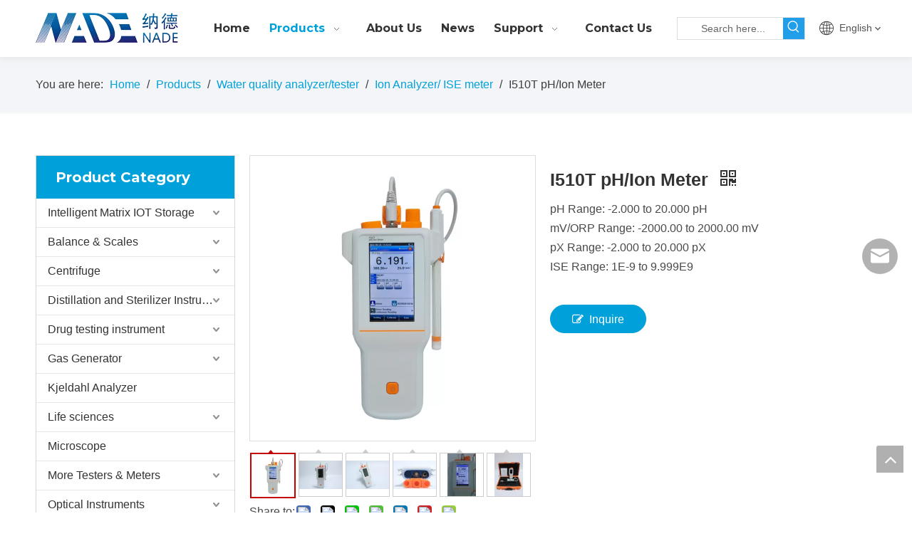

--- FILE ---
content_type: text/html;charset=utf-8
request_url: https://en.nade17.com/I510T-pH-Ion-Meter-pd42316829.html
body_size: 68303
content:
<!DOCTYPE html> <html lang="en" prefix="og: http://ogp.me/ns#" style="height: auto;"> <head> <title>NADE I510T -2.000 to 20.000 pH LCD Touchscreen Lab Portable pH/Ion Meter to Detect Ion Concentration, pH Value in Solution</title> <meta name="keywords" content="Portable ion meter, Lab multiparameter water quality meter"/> <meta name="description" content="NADE I510T -2.000 to 20.000 pH LCD Touchscreen Lab Portable pH/Ion Meter to Detect Ion Concentration, pH Value in Solution Used in Waterworks, Industry, Agriculture, Laboratories, Scientific and Research Institutions"/> <link data-type="dns-prefetch" data-domain="jrrorwxhikmmlo5m.ldycdn.com" rel="dns-prefetch" href="//jrrorwxhikmmlo5m.ldycdn.com"> <link data-type="dns-prefetch" data-domain="imrorwxhikmmlo5p.ldycdn.com" rel="dns-prefetch" href="//imrorwxhikmmlo5p.ldycdn.com"> <link data-type="dns-prefetch" data-domain="rprorwxhikmmlo5p.ldycdn.com" rel="dns-prefetch" href="//rprorwxhikmmlo5p.ldycdn.com"> <link rel="canonical" href="https://en.nade17.com/I510T-pH-Ion-Meter-pd42316829.html"/> <meta http-equiv="X-UA-Compatible" content="IE=edge"/> <meta name="renderer" content="webkit"/> <meta http-equiv="Content-Type" content="text/html; charset=utf-8"/> <meta name="viewport" content="width=device-width, initial-scale=1, user-scalable=no"/> <link rel="icon" href="//imrorwxhikmmlo5p.ldycdn.com/cloud/liBpjKqqlkSRqipqkimjip/icon.ico"> <link href="//imrorwxhikmmlo5p.ldycdn.com/cloud/lmBpjKqqlkSRmiknqlnjiq/H5d7b22c6f65c4cb3a2e1b7779bf6de1661-400-400.jpg" as="image" rel="preload"/> <link href="//imrorwxhikmmlo5p.ldycdn.com/cloud/lpBpjKqqlkSRqiimkopriq/NADE-LOGO.png" as="image" rel="preload"/> <link type="text/css" rel="stylesheet" href="//imrorwxhikmmlo5p.ldycdn.com/concat/coilKBh060RaiSkqoilnplrqjml/static/assets/widget/mobile_head/style04/style04.css,/static/assets/widget/mobile_head/css/headerStyles.css,/static/assets/widget/style/component/langBar/langBar.css,/static/assets/widget/style/component/follow/widget_setting_iconSize/iconSize24.css,/static/assets/style/bootstrap/cus.bootstrap.grid.system.css,/static/assets/style/bootstrap/cus.bootstrap.grid.system.split.css,/static/assets/widget/script/plugins/picture/animate.css,/static/assets/widget/style/component/pictureNew/widget_setting_description/picture.description.css,/static/assets/widget/style/component/pictureNew/public/public.css"/> <link type="text/css" rel="stylesheet" href="//rprorwxhikmmlo5p.ldycdn.com/concat/0oioKB04b5RziSoqrqmmjkoopml/static/assets/widget/script/plugins/smartmenu/css/navigation.css,/static/assets/widget/style/component/prodSearchNew/prodSearchNew.css,/static/assets/widget/style/component/prodsearch/prodsearch.css,/static/assets/widget/style/component/langBar/langBar.css,/static/assets/widget/style/component/position/position.css,/static/assets/widget/style/component/proddetail/public/public.css,/static/assets/widget/style/component/proddetail/public/comment.css,/static/assets/widget/style/component/proddetail/label/label.css,/static/assets/widget/style/component/orderList/public/public.css,/static/assets/widget/script/plugins/videojs/video-js.min.css,/static/assets/widget/script/plugins/select2/select2.css,/static/assets/widget/style/component/tiptap_richText/tiptap_richText.css,/static/assets/widget/script/plugins/easyzoom/css/easyzoom.css,/static/assets/widget/script/plugins/gallery/colorbox/colorbox.css"/> <link type="text/css" rel="stylesheet" href="//jrrorwxhikmmlo5m.ldycdn.com/concat/yrinKB6utwRaiSoqrqmmjkoopml/static/assets/widget/script/plugins/owlcarousel/masterslider.css,/static/assets/widget/script/plugins/owlcarousel/style.css,/static/assets/widget/script/plugins/owlcarousel/ms-showcase2.css,/static/assets/widget/script/plugins/owlcarousel/owl.carousel.css,/static/assets/widget/style/component/proddetail/widget_style/style_2.css,/static/assets/widget/script/plugins/owlcarousel/owl.theme.css,/static/assets/widget/style/component/shoppingcartStatus/shoppingcartStatus.css,/static/assets/widget/script/plugins/slick/slick.css,/static/assets/widget/style/component/prodlistAsync/widget_style/style_11.css"/> <style>@media(min-width:990px){[data-type="rows"][data-level="rows"]{display:flex}}</style> <link href="//imrorwxhikmmlo5p.ldycdn.com/theme/jijnKBqjkqRliSqjkqRlkSmiomRlnSnkRljSjrrirorpjmnmij/style/style.css" type="text/css" rel="stylesheet" data-theme="true" data-static="false"/> <style guid='u_dc0e8c59c4b94bc798817a9e07c1f776' emptyRender='true' placeholder='true' type='text/css'></style> <link href="//rprorwxhikmmlo5p.ldycdn.com/site-res/rlkoKBqjkqRlkSmiomRliSpnpiolRliSmnqopmRljSjriliiinjnrlRriSkqoinnllrrrrSRil.css?1731654487092" rel="stylesheet" data-extStyle="true" type="text/css" data-extAttr="20241115152400"/><style guid='47855b0f-4fae-43c6-ac26-5b1f0b5bceed' pm_pageStaticHack='' forJump='true' respond='true' jumpName='respond' pm_styles='respond' type='text/css'>.backstage-stwidgets-settingwrap .sitewidget-articleListNew-20211011150051 .sitewidget-bd .txtl{text-align:left}.backstage-stwidgets-settingwrap .sitewidget-articleListNew-20211011150051 .sitewidget-bd .txtc{text-align:center}.backstage-stwidgets-settingwrap .sitewidget-articleListNew-20211011150051 .sitewidget-bd .txtr{text-align:right}</style><style guid='69df47f0-b65a-4995-b562-7e7049d1e070' pm_pageStaticHack='' jumpName='head' pm_styles='head' type='text/css'>.sitewidget-langBar-20210621134645 .sitewidget-bd .front-icon-box.icon-style i{font-size:16px;color:#333 !important}.sitewidget-langBar-20210621134645 .sitewidget-bd .style21 #rPpghTActkaZ-lang-drop-arrow{color:#333 !important}.sitewidget-langBar-20210621134645 .sitewidget-bd .style21 .lang-menu .lang-item a{color:#333 !important}.sitewidget-langBar-20210621134645 .sitewidget-bd .icon-style-i{font-size:16px;color:#333 !important}.sitewidget-langBar-20210621134645 .sitewidget-bd .lang-bar.style18.lang-style .lang-dropdown .block-iconbaseline-down{color:#333 !important}.sitewidget-langBar-20210621134645 .sitewidget-bd .lang-bar.style18.lang-style .lang-dropdown .lang-selected{color:#333 !important}.sitewidget-langBar-20210621134645 .sitewidget-bd .lang-bar.style18.lang-style .lang-dropdown .lang-menu a{color:#333 !important}.sitewidget-langBar-20210621134645 .sitewidget-bd .lang-bar.style18.lang-style .lang-dropdown .lang-menu{border-color:#333 !important}.sitewidget-langBar-20210621134645 .sitewidget-bd .lang-bar.style21.lang-style .lang-dropdown .lang-menu .menu-close-btn i{background:#333 !important}.sitewidget-langBar-20210621134645 .sitewidget-bd .front-icon-box i{font-size:20px;color:#333 !important}.sitewidget-langBar-20210621134645 .sitewidget-bd .front-icon-box.icon-style i{font-size:20px;color:#333 !important}.sitewidget-langBar-20210621134645 .sitewidget-bd .front-icon-box i:hover{color:#333 !important}.sitewidget-prodCategory-20210608171047.category-default-simple .sitewidget-bd>ul>li>a{font-size:16px;line-height:40px;color:#333}.sitewidget-prodCategory-20210608171047.category-default-simple .sitewidget-bd>ul>li>span{top:8px}.sitewidget-prodCategory-20210608171047.category-default-gray .sitewidget-bd>ul>li>span{right:16px}.sitewidget-prodCategory-20210608171047.category-default-simple .sitewidget-bd>ul>li>a:hover{color:#00a1da}.sitewidget-prodCategory-20210608171047.category-default-simple i.list-mid-dot{top:17px;background:#333}.sitewidget-prodCategory-20210608171047.category-default-simple .sitewidget-bd>ul>li>a:hover+i.list-mid-dot{background:#00a1da}.sitewidget-prodCategory-20210608171047.category-default-simple .sitewidget-bd li.on>a{color:#00a1da !important}.sitewidget-prodCategory-20210608171047.category-default-simple .sitewidget-bd>ul>li.on>a+i.list-mid-dot{background:#00a1da}.sitewidget-prodDetail-20141127140104 .proddetail-wrap .video-js video{height:100% !important}.sitewidget-prodDetail-20141127140104 .prodetail-slider .prod-pic-item .prodetail-slider-btn{color:black}.sitewidget-prodDetail-20141127140104 .ms-skin-default .ms-nav-next,.sitewidget-prodDetail-20141127140104 .ms-skin-default .ms-nav-prev{color:black}.sitewidget-prodDetail-20141127140104 .pro-this-prodBrief table{max-width:100%}.sitewidget-prodDetail-20141127140104 .this-description-table .pro-detail-inquirewrap.prodd-btn-otl-colorful-radius a.pro-detail-inquirebtn,.sitewidget-prodDetail-20141127140104 .this-description-table .pro-detail-inquirewrap.prodd-btn-otl-colorful-radius a.pro-detail-orderbtn{border:1px solid #00a1da;background-color:#00a1da;color:#fff}.sitewidget-prodDetail-20141127140104 .this-description-table .pro-detail-inquirewrap.prodd-btn-otl-colorful-radius a.pro-detail-inquirebtn:hover,.sitewidget-prodDetail-20141127140104 .this-description-table .pro-detail-inquirewrap.prodd-btn-otl-colorful-radius a.pro-detail-orderbtn:hover{box-shadow:0 0 8px #00a1da}.sitewidget-prodDetail-20141127140104 .this-description-table .pro-detail-inquirewrap.prodd-btn-otl-colorful-radius a.pro-detail-basket,.sitewidget-prodDetail-20141127140104 .this-description-table .pro-detail-inquirewrap.prodd-btn-otl-colorful-radius a.pro-detail-cart{background-color:#00a1da;color:#fff}.sitewidget-prodDetail-20141127140104 .this-description-table .pro-detail-inquirewrap.prodd-btn-otl-colorful-radius a.pro-detail-basket:hover,.sitewidget-prodDetail-20141127140104 .this-description-table .pro-detail-inquirewrap.prodd-btn-otl-colorful-radius a.pro-detail-cart:hover{box-shadow:0 0 8px #00a1da}.sitewidget-prodDetail-20141127140104 .prodd-btn-otl-colorful-radius .pdfDownLoad{border:1px solid #00a1da;background-color:#00a1da;color:#fff}.sitewidget-prodDetail-20141127140104 .prodd-btn-otl-colorful-radius .pdfDownLoad:hover{box-shadow:0 0 8px #00a1da}.sitewidget-prodDetail-20141127140104 #orderModel{display:inline-block}.sitewidget-prodDetail-20141127140104 #paypalBtn #paypal-button-container{padding:0}.sitewidget-prodDetail-20141127140104 #paypalBtn #paypal-button-container .paypal-buttons>iframe.component-frame{z-index:1}.sitewidget-prodDetail-20141127140104 .switch3D{bottom:calc(24px + 114px)}@media(max-width:500px){.sitewidget-prodDetail-20141127140104 .switch3D{bottom:calc(24px + 28px)}}.new-threed-box{position:fixed;top:50%;left:50%;transform:translate(-50%,-50%);box-shadow:0 0 20px 0 rgba(0,0,0,0.2);z-index:10000000000000;line-height:1;border-radius:10px}.new-threed-box iframe{width:950px;height:720px;max-width:100vw;max-height:100vh;border-radius:10px;border:0}.new-threed-box iframe .only_full_width{display:block !important}.new-threed-box .close{position:absolute;right:11px;top:12px;width:18px;height:18px;cursor:pointer}@media(max-width:800px){.new-threed-box iframe{width:100vw;height:100vh;border-radius:0}.new-threed-box{border-radius:0}}.sitewidget-prodDetail-20141127140104 .sitewidget-bd .tinymce-render-box *{all:revert-layer}.sitewidget-prodDetail-20141127140104 .sitewidget-bd .tinymce-render-box img{vertical-align:middle;max-width:100%}.sitewidget-prodDetail-20141127140104 .sitewidget-bd .tinymce-render-box iframe{max-width:100%}.sitewidget-prodDetail-20141127140104 .sitewidget-bd .tinymce-render-box table{border-collapse:collapse}.sitewidget-prodDetail-20141127140104 .sitewidget-bd .tinymce-render-box *{margin:0}.sitewidget-prodDetail-20141127140104 .sitewidget-bd .tinymce-render-box table:not([cellpadding]) td,.sitewidget-prodDetail-20141127140104 .sitewidget-bd .tinymce-render-box table:not([cellpadding]) th{padding:.4rem}.sitewidget-prodDetail-20141127140104 .sitewidget-bd .tinymce-render-box table[border]:not([border="0"]):not([style*=border-width]) td,.sitewidget-prodDetail-20141127140104 .sitewidget-bd .tinymce-render-box table[border]:not([border="0"]):not([style*=border-width]) th{border-width:1px}.sitewidget-prodDetail-20141127140104 .sitewidget-bd .tinymce-render-box table[border]:not([border="0"]):not([style*=border-style]) td,.sitewidget-prodDetail-20141127140104 .sitewidget-bd .tinymce-render-box table[border]:not([border="0"]):not([style*=border-style]) th{border-style:solid}.sitewidget-prodDetail-20141127140104 .sitewidget-bd .tinymce-render-box table[border]:not([border="0"]):not([style*=border-color]) td,.sitewidget-prodDetail-20141127140104 .sitewidget-bd .tinymce-render-box table[border]:not([border="0"]):not([style*=border-color]) th{border-color:#ccc}.sitewidget-prodDetail-20141127140104 .sitewidget-bd h1.this-description-name{font-size:25px;line-height:34px;letter-spacing:0;text-align:left;color:#333;font-weight:bold}.sitewidget-prodDetail-20141127140104 .prod_member_desc{position:relative}.sitewidget-prodDetail-20141127140104 .prod_member_desc .prod_member_desc_pop{display:none;position:absolute;border:1px solid #ccc;background:#fff;width:300px;border-radius:6px;padding:5px 8px;left:0;z-index:1000}.sitewidget-prodDetail-20141127140104 .prod_member_desc .prod_member_desc_icon{margin:0 1px;width:12px;height:12px;cursor:pointer;transform:translateY(-4px)}.sitewidget-prodDetail-20141127140104 .prodDetail-tab-style .detial-cont-prodescription .detial-cont-tabslabel li a{font-size:20px;color:#fff}.sitewidget-prodDetail-20141127140104 .prodDetail-tab-style .detial-cont-prodescription .detial-cont-tabslabel,.sitewidget-prodDetail-20141127140104 .prodDetail-tab-style .detial-cont-prodescription .detial-cont-tabslabel li{background-color:#3f4b57;line-height:48px}.sitewidget-prodDetail-20141127140104 .prodDetail-tab-style .detial-cont-prodescription .detial-cont-tabslabel li{height:48px}.sitewidget-prodDetail-20141127140104 .prodDetail-tab-style .detial-cont-prodescription .detial-cont-tabslabel li.on{background-color:#e79312;border-color:#e79312}.sitewidget-prodDetail-20141127140104 .prodDetail-tab-style .detial-cont-prodescription .detial-cont-tabslabel li.on a{color:#fff}.sitewidget-prodDetail-20141127140104 .prodDetail-tab-style .detial-cont-prodescription .detial-cont-tabslabel li.on{height:49px}.sitewidget-prodDetail-20141127140104 .page-width-container .detial-wrap-cont .detial-cont-index .tab-change-container{height:49px}.sitewidget-prodDetail-20141127140104 .page-width-container .detial-wrap-cont .detial-cont-index .detial-cont-prodescription .detial-cont-tabslabel{height:49px}.sitewidget-prodDetail-20141127140104 .page-width-container .detial-wrap-cont .detial-cont-index .detial-cont-prodescription .detial-cont-tabslabel li.on{background-color:#e79312;border-color:#e79312}.sitewidget-prodDetail-20141127140104 .page-width-container .detial-wrap-cont .detial-cont-index .detial-cont-prodescription .detial-cont-tabslabel li.on a{color:#fff}.sitewidget-prodDetail-20141127140104 .page-width-container .detial-wrap-cont .detial-cont-index .detial-cont-prodescription .detial-cont-tabslabel li{background-color:#3f4b57}.sitewidget-relatedProducts-20200430191425 .sitewidget-relatedProducts-container .InquireAndBasket,.sitewidget-relatedProducts-20200430191425 .sitewidget-relatedProducts-container .prodlist-pro-inquir,.sitewidget-relatedProducts-20200430191425 .sitewidget-relatedProducts-container .default-addbasket,.sitewidget-relatedProducts-20200430191425 .sitewidget-relatedProducts-container .prodlist-parameter-btns .default-button{color:;background-color:}.sitewidget-relatedProducts-20200430191425 .sitewidget-relatedProducts-container .InquireAndBasket i,.sitewidget-relatedProducts-20200430191425 .sitewidget-relatedProducts-container .prodlist-pro-inquir i,.sitewidget-relatedProducts-20200430191425 .sitewidget-relatedProducts-container.InquireAndBasket span,.sitewidget-relatedProducts-20200430191425 .sitewidget-relatedProducts-container .prodlist-pro-inquir span .sitewidget-relatedProducts-20200430191425 .prodlist-parameter-btns .default-button{color:}.sitewidget-relatedProducts-20200430191425 .relatedProducts-img-box{border:1px solid #eee}.sitewidget-relatedProducts-20200430191425 .sitewidget-relatedProducts-container .related-prod-video{display:block;position:relative;z-index:1}.sitewidget-relatedProducts-20200430191425 .sitewidget-relatedProducts-container .related-prod-video .related-prod-video-play-icon{background:rgba(0,0,0,0.50);border-radius:14px;color:#fff;padding:0 10px;left:10px;bottom:20px;cursor:pointer;font-size:12px;position:absolute;z-index:10}.sitewidget-relatedProducts .sitewidget-relatedProducts-hasBtns{padding:0 35px}.sitewidget-form-20200916132722 #formsubmit{pointer-events:none}.sitewidget-form-20200916132722 #formsubmit.releaseClick{pointer-events:unset}.sitewidget-form-20200916132722 .form-horizontal input,.sitewidget-form-20200916132722 .form-horizontal span:not(.select2-selection--single),.sitewidget-form-20200916132722 .form-horizontal label,.sitewidget-form-20200916132722 .form-horizontal .form-builder button{height:27px !important;line-height:27px !important}.sitewidget-form-20200916132722 .uploadBtn{padding:4px 15px !important;height:27px !important;line-height:27px !important}.sitewidget-form-20200916132722 select,.sitewidget-form-20200916132722 input[type="text"],.sitewidget-form-20200916132722 input[type="password"],.sitewidget-form-20200916132722 input[type="datetime"],.sitewidget-form-20200916132722 input[type="datetime-local"],.sitewidget-form-20200916132722 input[type="date"],.sitewidget-form-20200916132722 input[type="month"],.sitewidget-form-20200916132722 input[type="time"],.sitewidget-form-20200916132722 input[type="week"],.sitewidget-form-20200916132722 input[type="number"],.sitewidget-form-20200916132722 input[type="email"],.sitewidget-form-20200916132722 input[type="url"],.sitewidget-form-20200916132722 input[type="search"],.sitewidget-form-20200916132722 input[type="tel"],.sitewidget-form-20200916132722 input[type="color"],.sitewidget-form-20200916132722 .uneditable-input{height:27px !important}.sitewidget-form-20200916132722.sitewidget-inquire .control-group .controls .select2-container .select2-selection--single .select2-selection__rendered{height:27px !important;line-height:27px !important}.sitewidget-form-20200916132722 textarea.cus-message-input{min-height:27px !important}.sitewidget-form-20200916132722 .add-on,.sitewidget-form-20200916132722 .add-on{height:27px !important;line-height:27px !important}.sitewidget-form-20200916132722 .input-valid-bg{background:#ffece8 !important;outline:0}.sitewidget-form-20200916132722 .input-valid-bg:focus{background:#fff !important;border:1px solid #f53f3f !important}.sitewidget-form-20200916132722 #formsubmit{border:0 solid #00a1da;border-radius:4px;background:#00a1da;color:#fff;font-size:15px;width:100%;height:37px}.sitewidget-form-20200916132722 #formsubmit:hover{border:0 solid #00a1da;border-radius:4px;background:#0193c7;color:#fff;font-size:15px}.sitewidget-form-20200916132722 #formreset{width:100%;font-size:15px;height:37px}.sitewidget-form-20200916132722 #formreset:hover{font-size:15px}.sitewidget-form-20200916132722 .submitGroup .controls{text-align:center}.sitewidget-form-20200916132722 .multiple-parent input[type='checkbox']+label:before{content:"";display:inline-block;width:12px;height:12px;border:1px solid #888;border-radius:3px;margin-right:6px;margin-left:6px;transition-duration:.2s}.sitewidget-form-20200916132722 .multiple-parent input[type='checkbox']:checked+label:before{width:50%;border-color:#888;border-left-color:transparent;border-top-color:transparent;-webkit-transform:rotate(45deg) translate(1px,-4px);transform:rotate(45deg) translate(1px,-4px);margin-right:12px;width:6px}.sitewidget-form-20200916132722 .multiple-parent input[type="checkbox"]{display:none}.sitewidget-form-20200916132722 .multiple-parent{display:none;width:100%}.sitewidget-form-20200916132722 .multiple-parent ul{list-style:none;width:100%;text-align:left;border-radius:4px;padding:10px 5px;box-sizing:border-box;height:auto;overflow-x:hidden;overflow-y:scroll;box-shadow:0 4px 5px 0 rgb(0 0 0 / 14%),0 1px 10px 0 rgb(0 0 0 / 12%),0 2px 4px -1px rgb(0 0 0 / 30%);background-color:#fff;margin:2px 0 0 0;border:1px solid #ccc;box-shadow:1px 1px 2px rgb(0 0 0 / 10%) inset}.sitewidget-form-20200916132722 .multiple-parent ul::-webkit-scrollbar{width:2px;height:4px}.sitewidget-form-20200916132722 .multiple-parent ul::-webkit-scrollbar-thumb{border-radius:5px;-webkit-box-shadow:inset 0 0 5px rgba(0,0,0,0.2);background:#4e9e97}.sitewidget-form-20200916132722 .multiple-parent ul::-webkit-scrollbar-track{-webkit-box-shadow:inset 0 0 5px rgba(0,0,0,0.2);border-radius:0;background:rgba(202,202,202,0.23)}.sitewidget-form-20200916132722 .multiple-select{width:100%;height:auto;min-height:40px;line-height:40px;border-radius:4px;padding-right:10px;padding-left:10px;box-sizing:border-box;overflow:hidden;background-size:auto 80%;border:1px solid #ccc;box-shadow:1px 1px 2px rgb(0 0 0 / 10%) inset;background-color:#fff;position:relative}.sitewidget-form-20200916132722 .multiple-select:after{content:'';position:absolute;top:50%;right:6px;width:0;height:0;border:8px solid transparent;border-top-color:#888;transform:translateY(calc(-50% + 4px));cursor:pointer}.sitewidget-form-20200916132722 .multiple-select span{line-height:28px;color:#666}.sitewidget-form-20200916132722 .multiple-parent label{color:#333;display:inline-flex;align-items:center;height:30px;line-height:22px;padding:0}.sitewidget-form-20200916132722 .select-content{display:inline-block;border-radius:4px;line-height:23px;margin:2px 2px 0 2px;padding:0 3px;border:1px solid #888;height:auto}.sitewidget-form-20200916132722 .select-delete{cursor:pointer}.sitewidget-form-20200916132722 select[multiple]{display:none}</style><link rel='preload' as='style' onload='this.onload=null;this.rel="stylesheet"' href='https://fonts.googleapis.com/css?family=Montserrat:700&display=swap' data-type='1' type='text/css' media='all'/> <script type="text/javascript" src="//jrrorwxhikmmlo5m.ldycdn.com/static/t-7iBmBKiKkqoilnplrqjmj/assets/script/jquery-1.11.0.concat.js"></script> <script type="text/x-delay-ids" data-type="delayIds" data-device="pc" data-xtype="0" data-delayIds='["kvUVhHYrFZgj","ATUgMdbZVGJE","uPpVrdbEglnZ","rPpghTActkaZ","pCAVhdvEBGQZ","peKBMwYCatNj","itALMoURYspE","pPULCwsWZGlE","hApqhzKRrfmj","lgKqMnbEBHrj"]'></script> <script guid='c2f1be0b-692d-40c5-b550-691ad6b4fae9' pm_pageStaticHack='true' jumpName='head' pm_scripts='head' type='text/javascript'>try{(function(window,undefined){var phoenixSite=window.phoenixSite||(window.phoenixSite={});phoenixSite.lanEdition="EN_US";var page=phoenixSite.page||(phoenixSite.page={});page.cdnUrl="//imrorwxhikmmlo5p.ldycdn.com";page.siteUrl="https://en.nade17.com";page.lanEdition=phoenixSite.lanEdition;page._menu_prefix="";page._menu_trans_flag="";page._captcha_domain_prefix="captcha.c";page._pId="qEUfVaSLIOlZ";phoenixSite._sViewMode="true";phoenixSite._templateSupport="true";phoenixSite._singlePublish="false"})(this)}catch(e){try{console&&
console.log&&console.log(e)}catch(e){}};</script> <!--[if lt IE 9]><style guid='u_aa649dcc8749437a8657b77a1ca6fee8' type='text/css'>.col-md-1,.col-md-2,.col-md-3,.col-md-4,.col-md-5,.col-md-6,.col-md-7,.col-md-8,.col-md-9,.col-md-10,.col-md-11,.col-md-12{float:left}.col-md-12{width:100%}.col-md-11{width:91.66666666666666%}.col-md-10{width:83.33333333333334%}.col-md-9{width:75%}.col-md-8{width:66.66666666666666%}.col-md-7{width:58.333333333333336%}.col-md-6{width:50%}.col-md-5{width:41.66666666666667%}.col-md-4{width:33.33333333333333%;*width:33.2%}.col-md-3{width:25%}.col-md-2{width:16.666666666666664%}.col-md-1{width:8.333333333333332%}</style> <script src="//rprorwxhikmmlo5p.ldycdn.com/static/assets/script/plugins/bootstrap/respond.src.js?_=1731654487092"></script> <link href="//jrrorwxhikmmlo5m.ldycdn.com/respond-proxy.html" id="respond-proxy" rel="respond-proxy"/> <link href="/assets/respond/respond.proxy.gif" id="respond-redirect" rel="respond-redirect"/> <script src="/assets/respond/respond.proxy.js?_=1731654487092"></script><![endif]--> <script id='u_a6668506104c454a93dac3b3e512238c' guid='u_a6668506104c454a93dac3b3e512238c' pm_script='init_top' type='text/javascript'>try{(function(window,undefined){var datalazyloadDefaultOptions=window.datalazyloadDefaultOptions||(window.datalazyloadDefaultOptions={});datalazyloadDefaultOptions["version"]="2.0.1";datalazyloadDefaultOptions["isMobileViewer"]="false";datalazyloadDefaultOptions["hasCLSOptimizeAuth"]="false";datalazyloadDefaultOptions["_version"]="2.0.0";datalazyloadDefaultOptions["isPcOptViewer"]="true"})(this)}catch(e){try{console&&console.log&&console.log(e)}catch(e){}};</script> <script id='u_083b8dd2eda8472d9c5220c5898ff2d7' guid='u_083b8dd2eda8472d9c5220c5898ff2d7' type='text/javascript'>try{var thisUrl=location.host;var referUrl=document.referrer;if(referUrl.indexOf(thisUrl)==-1)localStorage.setItem("landedPage",document.URL)}catch(e){try{console&&console.log&&console.log(e)}catch(e){}};</script> </head> <body class=" frontend-body-canvas "> <div id='backstage-headArea' headFlag='1' class='hideForMobile'><div class="outerContainer" data-mobileBg="true" id="outerContainer_1623912478278" data-type="outerContainer" data-level="rows" autohold><div class="container" data-type="container" data-level="rows" cnttype="backstage-container-mark"><div class="row" data-type="rows" data-level="rows" data-attr-xs="null" data-attr-sm="null"><div class="col-md-12" id="column_1623912352376" data-type="columns" data-level="columns"><div class="row" data-type="rows" data-level="rows"><div class="col-md-12" id="column_1623912545976" data-type="columns" data-level="columns"><div id="location_1623912545979" data-type="locations" data-level="rows"><div class="backstage-stwidgets-settingwrap" id="component_uPpVrdbEglnZ" data-scope="0" data-settingId="uPpVrdbEglnZ" data-relationCommonId="qEUfVaSLIOlZ" data-classAttr="sitewidget-placeHolder-20210617144741"> <div class="sitewidget-placeholder sitewidget-placeHolder-20210617144741"> <div class="sitewidget-bd"> <div class="resizee" style="height:10px"></div> </div> </div> <script type="text/x-delay-script" data-id="uPpVrdbEglnZ" data-jsLazyloadType="1" data-alias="placeHolder" data-jsLazyload='true' data-type="component" data-jsDepand='' data-jsThreshold='' data-cssDepand='' data-cssThreshold=''>(function(window,$,undefined){})(window,$);</script></div> </div></div></div><div class="row" data-type="rows" data-level="rows"><div class="col-md-9" id="column_1623912559618" data-type="columns" data-level="columns"><div class="row" data-type="rows" data-level="rows"><div class="col-md-3" id="column_1632902702747" data-type="columns" data-level="columns"><div id="location_1632902702750" data-type="locations" data-level="rows"><div class="backstage-stwidgets-settingwrap" scope="0" settingId="pCAVhdvEBGQZ" id="component_pCAVhdvEBGQZ" relationCommonId="qEUfVaSLIOlZ" classAttr="sitewidget-logo-20210617144729"> <div class="sitewidget-pictureNew sitewidget-logo sitewidget-logo-20210617144729"> <div class="sitewidget-bd"> <script type="application/ld+json">{"@context":"https://schema.org","@type":"Organization","url":"//imrorwxhikmmlo5p.ldycdn.com","logo":"//imrorwxhikmmlo5p.ldycdn.com/cloud/lpBpjKqqlkSRqiimkopriq/NADE-LOGO.png"}</script> <style>.sitewidget-logo-20210617144729 img{filter:blur(0);transition:filter .5s ease}</style> <div class="picture-resize-wrap " style="position: relative; width: 100%; text-align: left; "> <span class="picture-wrap pic-style-default 666 " data-ee="" id="picture-wrap-pCAVhdvEBGQZ" style="display: inline-block; position: relative;max-width: 100%;"> <a class="imgBox mobile-imgBox" style="display: inline-block; position: relative;max-width: 100%;" href="/index.html" target="_blank" rel="noopener"> <img src="//imrorwxhikmmlo5p.ldycdn.com/cloud/lpBpjKqqlkSRqiimkopriq/NADE-LOGO.png" alt="NADE-LOGO" title="NADE-LOGO" phoenixLazyload='true'/> </a> </span> </div> </div> </div> </div> <script type="text/x-delay-script" data-id="pCAVhdvEBGQZ" data-jsLazyloadType="1" data-alias="logo" data-jsLazyload='true' data-type="component" data-jsDepand='["//rprorwxhikmmlo5p.ldycdn.com/static/t-7iBmBKiKkqoilnplrqjmj/assets/widget/script/plugins/jquery.lazyload.js","//jrrorwxhikmmlo5m.ldycdn.com/static/t-7iBmBKiKkqoilnplrqjmj/assets/widget/script/compsettings/comp.logo.settings.js"]' data-jsThreshold='5' data-cssDepand='' data-cssThreshold='5'>(function(window,$,undefined){try{(function(window,$,undefined){var respSetting={},temp;$(function(){$("#picture-wrap-pCAVhdvEBGQZ").on("webkitAnimationEnd webkitTransitionEnd mozAnimationEnd MSAnimationEnd oanimationend animationend",function(){var rmClass="animated bounce zoomIn pulse rotateIn swing fadeIn bounceInDown bounceInLeft bounceInRight bounceInUp fadeInDownBig fadeInLeftBig fadeInRightBig fadeInUpBig zoomInDown zoomInLeft zoomInRight zoomInUp";$(this).removeClass(rmClass)});var version=
$.trim("20200313131553");if(!!!version)version=undefined;if(phoenixSite.phoenixCompSettings&&typeof phoenixSite.phoenixCompSettings.logo!=="undefined"&&phoenixSite.phoenixCompSettings.logo.version==version&&typeof phoenixSite.phoenixCompSettings.logo.logoLoadEffect=="function"){phoenixSite.phoenixCompSettings.logo.logoLoadEffect("pCAVhdvEBGQZ",".sitewidget-logo-20210617144729","","",respSetting);if(!!phoenixSite.phoenixCompSettings.logo.version&&phoenixSite.phoenixCompSettings.logo.version!="1.0.0")loadAnimationCss();
return}var resourceUrl="//imrorwxhikmmlo5p.ldycdn.com/static/assets/widget/script/compsettings/comp.logo.settings.js?_\x3d1731654487092";if(phoenixSite&&phoenixSite.page){var cdnUrl=phoenixSite.page.cdnUrl;resourceUrl=cdnUrl+"/static/assets/widget/script/compsettings/comp.logo.settings.js?_\x3d1731654487092"}var callback=function(){phoenixSite.phoenixCompSettings.logo.logoLoadEffect("pCAVhdvEBGQZ",".sitewidget-logo-20210617144729","","",respSetting);if(!!phoenixSite.phoenixCompSettings.logo.version&&
phoenixSite.phoenixCompSettings.logo.version!="1.0.0")loadAnimationCss()};if(phoenixSite.cachedScript)phoenixSite.cachedScript(resourceUrl,callback());else $.getScript(resourceUrl,callback())});function loadAnimationCss(){var link=document.createElement("link");link.rel="stylesheet";link.type="text/css";link.href="//rprorwxhikmmlo5p.ldycdn.com/static/assets/widget/script/plugins/picture/animate.css?1731654487092";var head=document.getElementsByTagName("head")[0];head.appendChild(link)}})(window,jQuery)}catch(e){try{console&&
console.log&&console.log(e)}catch(e){}}})(window,$);</script> </div></div><div class="col-md-9" id="column_1632902709342" data-type="columns" data-level="columns"><div id="location_1632902709343" data-type="locations" data-level="rows"><div class="backstage-stwidgets-settingwrap" scope="0" settingId="lgKqMnbEBHrj" id="component_lgKqMnbEBHrj" relationCommonId="qEUfVaSLIOlZ" classAttr="sitewidget-navigation_style-20210617144821"> <div class="sitewidget-navigation_style sitewidget-navnew fix sitewidget-navigation_style-20210617144821 navnew-way-slide navnew-slideRight"> <a href="javascript:;" class="navnew-thumb-switch navnew-thumb-way-slide navnew-thumb-slideRight" style="background-color:transparent"> <span class="nav-thumb-ham first" style="background-color:#333333"></span> <span class="nav-thumb-ham second" style="background-color:#333333"></span> <span class="nav-thumb-ham third" style="background-color:#333333"></span> </a> <ul class="navnew smsmart navnew-way-slide navnew-slideRight navnew-wide-substyle1 navnew-substyle1"> <li id="parent_0" class="navnew-item navLv1 " data-visible="1"> <a id="nav_19795094" target="_self" rel="" class="navnew-link" data-currentIndex="" href="/"><i class="icon "></i><span class="text-width">Home</span> </a> <span class="navnew-separator"></span> </li> <li id="parent_1" class="navnew-item navLv1 " data-visible="1"> <a id="nav_19795104" target="_self" rel="" class="navnew-link" data-currentIndex="" href="/products.html"><i class="icon "></i><span class="text-width">Products</span> </a> <span class="navnew-separator"></span> <ul class="navnew-sub1"> <li class="navnew-sub1-item navLv2" data-visible="1"> <a id="nav_20954814" class="navnew-sub1-link" target="_self" rel="" data-currentIndex='' href="/Accessories-Consumables-pl3272131.html"> <i class="icon undefined"></i>Accessories</a> </li> <li class="navnew-sub1-item navLv2" data-visible="1"> <a id="nav_20954824" class="navnew-sub1-link" target="_self" rel="" data-currentIndex='' href="/Balance-Scales-pl3003131.html"> <i class="icon undefined"></i>Balance &amp; Scales</a> </li> <li class="navnew-sub1-item navLv2" data-visible="1"> <a id="nav_20954834" class="navnew-sub1-link" target="_self" rel="" data-currentIndex='' href="/Centrifuge-pl3483131.html"> <i class="icon undefined"></i>Centrifuge</a> </li> <li class="navnew-sub1-item navLv2" data-visible="1"> <a id="nav_20954854" class="navnew-sub1-link" target="_self" rel="" data-currentIndex='' href="/Distillation-and-Sterilizer-Instruments-pl3263131.html"> <i class="icon undefined"></i>Distillation and Sterilizer Instruments</a> </li> <li class="navnew-sub1-item navLv2" data-visible="1"> <a id="nav_20954864" class="navnew-sub1-link" target="_self" rel="" data-currentIndex='' href="/Drug-testing-instrument-pl3353131.html"> <i class="icon undefined"></i>Drug testing instrument</a> </li> <li class="navnew-sub1-item navLv2" data-visible="1"> <a id="nav_20954874" class="navnew-sub1-link" target="_self" rel="" data-currentIndex='' href="/Gas-Generator-pl3493131.html"> <i class="icon undefined"></i>Gas Generator</a> </li> <li class="navnew-sub1-item navLv2" data-visible="1"> <a id="nav_20954884" class="navnew-sub1-link" target="_self" rel="" data-currentIndex='' href="/Kjeldahl-Analyzer-pl3593131.html"> <i class="icon undefined"></i>Kjeldahl Analyzer</a> </li> <li class="navnew-sub1-item navLv2" data-visible="1"> <a id="nav_20954904" class="navnew-sub1-link" target="_self" rel="" data-currentIndex='' href="/Life-sciences-pl3193131.html"> <i class="icon undefined"></i>Life sciences</a> </li> <li class="navnew-sub1-item navLv2" data-visible="1"> <a id="nav_20954894" class="navnew-sub1-link" target="_self" rel="" data-currentIndex='' href="/Microscope-pl3583131.html"> <i class="icon undefined"></i>Microscope</a> </li> <li class="navnew-sub1-item navLv2" data-visible="1"> <a id="nav_20954914" class="navnew-sub1-link" target="_self" rel="" data-currentIndex='' href="/More-Testers-Meters-pl3594131.html"> <i class="icon undefined"></i>More Testers &amp; Meters</a> </li> <li class="navnew-sub1-item navLv2" data-visible="1"> <a id="nav_20954924" class="navnew-sub1-link" target="_self" rel="" data-currentIndex='' href="/Optical-Instruments-pl3703131.html"> <i class="icon undefined"></i>Optical Instruments</a> </li> <li class="navnew-sub1-item navLv2" data-visible="1"> <a id="nav_20954934" class="navnew-sub1-link" target="_self" rel="" data-currentIndex='' href="/Physical-Instruments-pl3343131.html"> <i class="icon undefined"></i>Physical Instruments</a> </li> <li class="navnew-sub1-item navLv2" data-visible="1"> <a id="nav_20954944" class="navnew-sub1-link" target="_self" rel="" data-currentIndex='' href="/Pump-pl3983131.html"> <i class="icon undefined"></i>Pump</a> </li> <li class="navnew-sub1-item navLv2" data-visible="1"> <a id="nav_20954954" class="navnew-sub1-link" target="_self" rel="" data-currentIndex='' href="/Refrigerator-Freezer-pl3443131.html"> <i class="icon undefined"></i>Refrigerator &amp; Freezer</a> </li> <li class="navnew-sub1-item navLv2" data-visible="1"> <a id="nav_20954964" class="navnew-sub1-link" target="_self" rel="" data-currentIndex='' href="/Safety-Cabinet-pl3294131.html"> <i class="icon undefined"></i>Safety Cabinet</a> </li> <li class="navnew-sub1-item navLv2" data-visible="1"> <a id="nav_20954974" class="navnew-sub1-link" target="_self" rel="" data-currentIndex='' href="/Sample-Processing-Equipment-pl3863131.html"> <i class="icon undefined"></i>Sample Processing Equipment</a> </li> <li class="navnew-sub1-item navLv2" data-visible="1"> <a id="nav_20954984" class="navnew-sub1-link" target="_self" rel="" data-currentIndex='' href="/Stirrer-Homogenizer-Shaker-V-Mixer-pl3194131.html"> <i class="icon undefined"></i>Stirrer/Homogenizer/Shaker/V Mixer</a> </li> <li class="navnew-sub1-item navLv2" data-visible="1"> <a id="nav_20954994" class="navnew-sub1-link" target="_self" rel="" data-currentIndex='' href="/Temp-Thermostatic-instrument-pl3373131.html"> <i class="icon undefined"></i>Temp &amp;Thermostatic instrument</a> </li> <li class="navnew-sub1-item navLv2" data-visible="1"> <a id="nav_20955004" class="navnew-sub1-link" target="_self" rel="" data-currentIndex='' href="/Ultrasonic-Cleaner-pl3013131.html"> <i class="icon undefined"></i>Ultrasonic Cleaner</a> </li> <li class="navnew-sub1-item hide navLv2" data-visible="0"> <a id="nav_20955014" class="navnew-sub1-link" target="_self" rel="" data-currentIndex='' href="/Ungrouped-pl3172131.html"> <i class="icon undefined"></i>Ungrouped</a> </li> <li class="navnew-sub1-item navLv2" data-visible="1"> <a id="nav_20955024" class="navnew-sub1-link" target="_self" rel="" data-currentIndex='1' href="/Water-quality-analyzer-tester-pl3484131.html"> <i class="icon undefined"></i>Water quality analyzer/tester</a> </li> </ul> </li> <li id="parent_2" class="navnew-item navLv1 " data-visible="1"> <a id="nav_19795144" target="_self" rel="" class="navnew-link" data-currentIndex="" href="/aboutus.html"><i class="icon "></i><span class="text-width">About Us</span> </a> <span class="navnew-separator"></span> </li> <li id="parent_3" class="navnew-item navLv1 " data-visible="1"> <a id="nav_19795124" target="_self" rel="" class="navnew-link" data-currentIndex="" href="/news.html"><i class="icon "></i><span class="text-width">News</span> </a> <span class="navnew-separator"></span> </li> <li id="parent_4" class="navnew-item navLv1 " data-visible="1"> <a id="nav_19795114" target="_self" rel="" class="navnew-link" data-currentIndex="" href="/support.html"><i class="icon "></i><span class="text-width">Support</span> </a> <span class="navnew-separator"></span> <ul class="navnew-sub1"> <li class="navnew-sub1-item navLv2" data-visible="1"> <a id="nav_19867624" class="navnew-sub1-link" target="_self" rel="" data-currentIndex='' href="/download.html"> <i class="icon "></i>Download</a> </li> <li class="navnew-sub1-item navLv2" data-visible="1"> <a id="nav_19867634" class="navnew-sub1-link" target="_self" rel="" data-currentIndex='' href="/video.html"> <i class="icon "></i>Video</a> </li> <li class="navnew-sub1-item navLv2" data-visible="1"> <a id="nav_19867644" class="navnew-sub1-link" target="_self" rel="" data-currentIndex='' href="/application.html"> <i class="icon "></i>Application</a> </li> </ul> </li> <li id="parent_5" class="navnew-item navLv1 " data-visible="1"> <a id="nav_19795134" target="_self" rel="" class="navnew-link" data-currentIndex="" href="/contactus.html"><i class="icon "></i><span class="text-width">Contact Us</span> </a> <span class="navnew-separator"></span> </li> </ul> </div> </div> <script type="text/x-delay-script" data-id="lgKqMnbEBHrj" data-jsLazyloadType="1" data-alias="navigation_style" data-jsLazyload='true' data-type="component" data-jsDepand='["//jrrorwxhikmmlo5m.ldycdn.com/static/t-poBpBKoKiymxlx7r/assets/widget/script/plugins/smartmenu/js/jquery.smartmenusUpdate.js","//imrorwxhikmmlo5p.ldycdn.com/static/t-niBoBKnKrqmlmp7q/assets/widget/script/compsettings/comp.navigation_style.settings.js"]' data-jsThreshold='5' data-cssDepand='' data-cssThreshold='5'>(function(window,$,undefined){try{$(function(){if(phoenixSite.phoenixCompSettings&&typeof phoenixSite.phoenixCompSettings.navigation_style!=="undefined"&&typeof phoenixSite.phoenixCompSettings.navigation_style.navigationStyle=="function"){phoenixSite.phoenixCompSettings.navigation_style.navigationStyle(".sitewidget-navigation_style-20210617144821","navnew-substyle1","navnew-wide-substyle1","0","0","100px","0","0");return}$.getScript("//rprorwxhikmmlo5p.ldycdn.com/static/assets/widget/script/compsettings/comp.navigation_style.settings.js?_\x3d1767099326698",
function(){phoenixSite.phoenixCompSettings.navigation_style.navigationStyle(".sitewidget-navigation_style-20210617144821","navnew-substyle1","navnew-wide-substyle1","0","0","100px","0","0")})})}catch(e){try{console&&console.log&&console.log(e)}catch(e){}}})(window,$);</script> </div></div></div></div><div class="col-md-3" id="column_1623912584954" data-type="columns" data-level="columns"><div class="row" data-type="rows" data-level="rows"><div class="col-md-12" id="column_1624254425842" data-type="columns" data-level="columns"><div id="location_1624254425845" data-type="locations" data-level="rows"><div class="backstage-stwidgets-settingwrap" id="component_itALMoURYspE" data-scope="0" data-settingId="itALMoURYspE" data-relationCommonId="qEUfVaSLIOlZ" data-classAttr="sitewidget-placeHolder-20210621134443"> <div class="sitewidget-placeholder sitewidget-placeHolder-20210621134443"> <div class="sitewidget-bd"> <div class="resizee" style="height:14px"></div> </div> </div> <script type="text/x-delay-script" data-id="itALMoURYspE" data-jsLazyloadType="1" data-alias="placeHolder" data-jsLazyload='true' data-type="component" data-jsDepand='' data-jsThreshold='' data-cssDepand='' data-cssThreshold=''>(function(window,$,undefined){})(window,$);</script></div> </div></div></div><div class="row" data-type="rows" data-level="rows"><div class="col-md-8" id="column_1624254431776" data-type="columns" data-level="columns"><div id="location_1624254431777" data-type="locations" data-level="rows"><div class="backstage-stwidgets-settingwrap " scope="0" settingId="hApqhzKRrfmj" id="component_hApqhzKRrfmj" relationCommonId="qEUfVaSLIOlZ" classAttr="sitewidget-prodSearchNew-20210621134254"> <div class="sitewidget-searchNew sitewidget-prodSearchNew sitewidget-prodSearchNew-20210621134254 prodWrap"> <style type="text/css">.sitewidget-searchNew .search-box-wrap input[type="text"],.sitewidget-searchNew .search-box-wrap button{box-sizing:border-box;border:0;display:block;background:0;padding:0;margin:0}.sitewidget-searchNew .insideLeft-search-box .search-box .search-fix-wrap .flex-wrap{display:flex;width:100%}.sitewidget-searchNew .insideLeft-search-box .search-box .search-fix-wrap input[type="text"]{width:100%}.sitewidget-searchNew .insideLeft-search-box .search-box .search-fix-wrap .flex-wrap .input{flex:1}.sitewidget-searchNew .insideLeft-search-box .search-box .search-fix-wrap{position:relative}.sitewidget-searchNew .insideLeft-search-box .search-box .search-fix-wrap .search-svg{position:absolute;top:0;left:0;display:flex;justify-content:center;align-items:center}.prodDiv.margin20{margin-top:20px}.sitewidget-prodSearchNew-20210621134254 .colorbtn-search-box .search-box .search-fix-wrap{margin-right:30px}.sitewidget-prodSearchNew-20210621134254 .colorbtn-search-box .search-box .search-fix-wrap .inner-container{position:relative;height:unset;overflow:unset}.sitewidget-prodSearchNew-20210621134254 .colorbtn-search-box .search-box .search-fix-wrap input[type="text"]{height:30px;line-height:30px;font-size:14px;color:#333}.sitewidget-prodSearchNew-20210621134254 .colorbtn-search-box .search-box form{border:1px solid #ddd;border-radius:0;background-color:#fff}.sitewidget-prodSearchNew-20210621134254 .colorbtn-search-box .search-box .search-fix-wrap input[type="text"]::-webkit-input-placeholder{color:#666}.sitewidget-prodSearchNew-20210621134254 .colorbtn-search-box .search-box .search-fix-wrap input[type="text"]::-moz-placeholder{color:#666}.sitewidget-prodSearchNew-20210621134254 .colorbtn-search-box .search-box .search-fix-wrap input[type="text"]::-ms-input-placeholder{color:#666}.sitewidget-prodSearchNew-20210621134254 .colorbtn-search-box .search-box .search-fix-wrap input[type="text"]{+height:28px;+line-height:28px}.sitewidget-prodSearchNew-20210621134254 .colorbtn-search-box .search-box .search-fix-wrap button{width:30px;height:30px;background-color:#209eea;border-radius:0}.sitewidget-prodSearchNew-20210621134254 .colorbtn-search-box .search-box .search-fix-wrap button .icon-svg{width:20px;height:20px;fill:#fff}@media(min-width:900px){.sitewidget-prodSearchNew-20210621134254 .positionLeft .search-keywords{line-height:30px}.sitewidget-prodSearchNew-20210621134254 .positionRight .search-keywords{line-height:30px}}.sitewidget-prodSearchNew-20210621134254 .positionDrop .search-keywords{border:1px solid #fff;border-top:0}.sitewidget-prodSearchNew-20210621134254 .positionDrop q{margin-left:10px}</style> <div class="sitewidget-bd"> <div class="search-box-wrap colorbtn-search-box "> <div class="search-box "> <form action="/phoenix/admin/prod/search" onsubmit="return checkSubmit(this)" method="get" novalidate> <div class="search-fix-wrap 5" style="display: flex;"> <div class="inner-container unshow-flag" style="display: none;"> <span class="inner-text unshow-flag"></span> <span class="">&nbsp;:</span> </div> <input type="text" name="searchValue" value="" placeholder="Search here..." autocomplete="off" aria-label="Search here..."/> <input type="hidden" name="menuPrefix" value=""/> <input type="hidden" name="searchProdStyle" value=""/> <input type="hidden" name="searchComponentSettingId" value="hApqhzKRrfmj"/> <button class="search-btn" type="submit" aria-label="Hot Keywords:"> <svg xmlns="http://www.w3.org/2000/svg" xmlns:xlink="http://www.w3.org/1999/xlink" t="1660616305377" class="icon icon-svg shape-search" viewBox="0 0 1024 1024" version="1.1" p-id="26257" width="20" height="20"><defs><style type="text/css">@font-face{font-family:feedback-iconfont;src:url("//at.alicdn.com/t/font_1031158_u69w8yhxdu.woff2?t=1630033759944") format("woff2"),url("//at.alicdn.com/t/font_1031158_u69w8yhxdu.woff?t=1630033759944") format("woff"),url("//at.alicdn.com/t/font_1031158_u69w8yhxdu.ttf?t=1630033759944") format("truetype")}</style></defs><path d="M147.9168 475.5968a291.2768 291.2768 0 1 1 582.5024 0 291.2768 291.2768 0 0 1-582.5024 0z m718.848 412.416l-162.9696-162.8672a362.3424 362.3424 0 0 0 99.4816-249.5488A364.0832 364.0832 0 1 0 439.1936 839.68a361.8304 361.8304 0 0 0 209.5104-66.6624l166.5024 166.5024a36.4544 36.4544 0 0 0 51.5072-51.5072" p-id="26258"/></svg> </button> </div> </form> </div> </div> <script id="prodSearch" type="application/ld+json">
            {
                "@context": "http://schema.org",
                "@type": "WebSite",
                "name" : "Zhejiang NADE Scientific Instrument Co., Ltd.",
                "url": "https://en.nade17.com:80",
                "potentialAction": {
                    "@type": "SearchAction",
                    "target": "http://en.nade17.com/phoenix/admin/prod/search?searchValue={search_term_string!''}",
                    "query-input": "required name=search_term_string"
                }
            }
        </script> <div class="prodDiv "> <input type="hidden" id="prodCheckList" name="prodCheckList" value="name&amp;&amp;keyword&amp;&amp;model"> <input type="hidden" id="prodCheckIdList" name="prodCheckIdList" value="name&amp;&amp;keyword&amp;&amp;model"> <i class="triangle"></i> <ul class="prodUl unshow-flag" id="prodULs"> <li search="rangeAll" class="prodUlLi fontColorS0 fontColorS1hover unshow-flag" id="rangeAll" style="display: none">All</li> <li search="name" class="prodUlLi fontColorS0 fontColorS1hover unshow-flag" id="name" style="display: none">Product Name</li> <li search="keyword" class="prodUlLi fontColorS0 fontColorS1hover unshow-flag" id="keyword" style="display: none">Product Keyword</li> <li search="model" class="prodUlLi fontColorS0 fontColorS1hover unshow-flag" id="model" style="display: none">Product Model</li> <li search="summary" class="prodUlLi fontColorS0 fontColorS1hover unshow-flag" id="summary" style="display: none">Product Summary</li> <li search="desc" class="prodUlLi fontColorS0 fontColorS1hover unshow-flag" id="desc" style="display: none">Product Description</li> <li search="" class="prodUlLi fontColorS0 fontColorS1hover unshow-flag" id="all" style="display: none">Multi Field Search</li> <input type="hidden" value="0" id="funcProdPrivatePropertiesLi"/> </ul> </div> <div class="prodDivrecomend 2"> <ul class="prodUl"> </ul> </div> <svg xmlns="http://www.w3.org/2000/svg" width="0" height="0" class="hide"> <symbol id="icon-search" viewBox="0 0 1024 1024"> <path class="path1" d="M426.667 42.667q78 0 149.167 30.5t122.5 81.833 81.833 122.5 30.5 149.167q0 67-21.833 128.333t-62.167 111.333l242.333 242q12.333 12.333 12.333 30.333 0 18.333-12.167 30.5t-30.5 12.167q-18 0-30.333-12.333l-242-242.333q-50 40.333-111.333 62.167t-128.333 21.833q-78 0-149.167-30.5t-122.5-81.833-81.833-122.5-30.5-149.167 30.5-149.167 81.833-122.5 122.5-81.833 149.167-30.5zM426.667 128q-60.667 0-116 23.667t-95.333 63.667-63.667 95.333-23.667 116 23.667 116 63.667 95.333 95.333 63.667 116 23.667 116-23.667 95.333-63.667 63.667-95.333 23.667-116-23.667-116-63.667-95.333-95.333-63.667-116-23.667z"></path> </symbol> </svg> </div> </div> <script id='u_eea2b8bc720b4c4b8f6293c626613489' guid='u_eea2b8bc720b4c4b8f6293c626613489' type='text/javascript'>try{function isAliyunSignedUrl(u){return/^https?:\/\/.+\?.*(OSSAccessKeyId|Signature|x-oss-security-token)=/i.test(u)}function escapeHTML(html){return html.replace(/&/g,"\x26amp;").replace(/</g,"\x26lt;").replace(/>/g,"\x26gt;").replace(/"/g,"\x26quot;")}function checkSubmit(form){var $input=$(form).find('input[name\x3d"searchValue"]');var v=$input.val();if(!v){alert("Please enterKeywords");return false}if(isAliyunSignedUrl(v)){var imgUrlJson={bucket:$input.attr("data-bucket"),key:$input.attr("data-key")};
$input.val(JSON.stringify(imgUrlJson));return true}$input.val(escapeHTML(v));return true}}catch(e){try{console&&console.log&&console.log(e)}catch(e){}};</script> </div> <script type="text/x-delay-script" data-id="hApqhzKRrfmj" data-jsLazyloadType="1" data-alias="prodSearchNew" data-jsLazyload='true' data-type="component" data-jsDepand='' data-jsThreshold='5' data-cssDepand='' data-cssThreshold='5'>(function(window,$,undefined){try{function setInputPadding(){console.log("diyici");var indent=$(".sitewidget-prodSearchNew-20210621134254 .search-fix-wrap .inner-container").innerWidth();if("colorbtn-search-box"=="slideLeft-search-box")if($(".sitewidget-prodSearchNew-20210621134254 .search-fix-wrap input[name\x3dsearchValue]").hasClass("isselect"))indent=indent-15;else if(!$("#component_hApqhzKRrfmj .prodWrap .search-fix-wrap input[name\x3dsearchProdStyle]").hasClass("oneSelect"))indent=indent-45;
else indent=indent-15;if("colorbtn-search-box"=="showUnder-search-box")if($(".sitewidget-prodSearchNew-20210621134254 .search-fix-wrap input[name\x3dsearchValue]").hasClass("isselect"))indent=indent-5;else if(!$("#component_hApqhzKRrfmj .prodWrap .search-fix-wrap input[name\x3dsearchProdStyle]").hasClass("oneSelect"))indent=indent-45;else indent=indent-5;if("colorbtn-search-box"=="slideLeftRight-search-box")if($(".sitewidget-prodSearchNew-20210621134254 .search-fix-wrap input[name\x3dsearchValue]").hasClass("isselect"))indent=
indent-9;else if(!$("#component_hApqhzKRrfmj .prodWrap .search-fix-wrap input[name\x3dsearchProdStyle]").hasClass("oneSelect"))indent=indent-45;else indent=indent-9;if("colorbtn-search-box"=="insideLeft-search-box"){$(".sitewidget-prodSearchNew-20210621134254 .search-fix-wrap .search-svg").css("left",0+"px");indent=indent;var inderwidth=$(".sitewidget-prodSearchNew-20210621134254 .search-svg").width();$(".sitewidget-prodSearchNew-20210621134254 .inner-container").css("left",inderwidth+"px")}$(".sitewidget-prodSearchNew-20210621134254 .search-fix-wrap input[name\x3dsearchValue]").css("padding-left",
+"px");if($(".arabic-exclusive").length!==0&&"colorbtn-search-box"=="slideLeftRight-search-box")$(".sitewidget-prodSearchNew-20210621134254 .search-fix-wrap input[name\x3dsearchValue]").css({"padding-left":"10px","padding-right":indent+2*30+"px"})}function getUrlParam(name){var reg=new RegExp("(^|\x26)"+name+"\x3d([^\x26]*)(\x26|$)","i");var r=window.location.search.substr(1).match(reg);if(r!=null)return decodeURIComponent(r[2].replace(/\+/g,"%20"));else return null}$(function(){try{function escapeHTML(html){return html.replace(/&/g,
"\x26amp;").replace(/</g,"\x26lt;").replace(/>/g,"\x26gt;").replace(/"/g,"\x26quot;")}var searchValueAfter=getUrlParam("searchValue");var searchProdStyleVal=getUrlParam("searchProdStyle");if(!searchProdStyleVal)searchProdStyleVal="";if(!searchValueAfter){var reg=new RegExp("^/search/([^/]+).html");var r=window.location.pathname.match(reg);if(!!r)searchValueAfter=r[1]}var isChange=false;if(searchValueAfter!=null&&searchProdStyleVal!="picture")$(".sitewidget-prodSearchNew-20210621134254 .search-fix-wrap input[name\x3dsearchValue]").val(escapeHTML(decodeURIComponent(searchValueAfter)));
$(".sitewidget-prodSearchNew-20210621134254 .search-fix-wrap input[name\x3dsearchValue]").on("focus",function(){if(searchValueAfter!=null&&!isChange)$(".sitewidget-prodSearchNew-20210621134254 .search-fix-wrap input[name\x3dsearchValue]").val("")});$(".sitewidget-prodSearchNew-20210621134254 .search-fix-wrap input[name\x3dsearchValue]").on("blur",function(){if(!isChange)if(searchValueAfter!=null&&searchProdStyleVal!="picture")$(".sitewidget-prodSearchNew-20210621134254 .search-fix-wrap input[name\x3dsearchValue]").val(decodeURIComponent(searchValueAfter))});
$(".sitewidget-prodSearchNew-20210621134254 .search-fix-wrap input[name\x3dsearchValue]").on("input",function(){isChange=true});$(".sitewidget-prodSearchNew-20210621134254 .search-fix-wrap input[name\x3dsearchValue]").on("change",function(){isChange=true});$(".sitewidget-prodSearchNew-20210621134254 .search-fix-wrap input[name\x3dsearchValue]").css("text-indent","0!important");if("colorbtn-search-box"=="insideLeft-search-box"){$(".sitewidget-prodSearchNew-20210621134254 .search-fix-wrap input[name\x3dsearchValue]").css("text-indent",
0);var inderwidth=$(".sitewidget-prodSearchNew-20210621134254 .search-svg").width();console.log("inderwidth",inderwidth);$(".sitewidget-prodSearchNew-20210621134254 .search-fix-wrap input[name\x3dsearchValue]").css("padding-left",0+"px");$(".sitewidget-prodSearchNew-20210621134254 .search-fix-wrap input[name\x3dsearchValue]").css("margin-left",inderwidth+"px");$(".sitewidget-prodSearchNew-20210621134254 .search-svg").css("left","0px");$(".sitewidget-prodSearchNew-20210621134254 .insideLeft-search-box .search-box .search-fix-wrap .flex-wrap .search-btn-pic").unbind("click").bind("click",
function(){var _this=$(this);var fileInput=$('\x3cinput type\x3d"file" accept\x3d"image/*" style\x3d"display:none;"\x3e');fileInput.on("change",function(e){var inderwidth=$(".sitewidget-prodSearchNew-20210621134254 .search-svg").width();$(".sitewidget-prodSearchNew-20210621134254 .search-fix-wrap input[name\x3dsearchValue]").css("padding-left",0+"px");$(".sitewidget-prodSearchNew-20210621134254 .search-fix-wrap input[name\x3dsearchValue]").css("margin-left",inderwidth+"px");$(".sitewidget-prodSearchNew-20210621134254 .search-svg").css("left",
"0px");$(".sitewidget-prodSearchNew-20210621134254 .inner-container").hide();var file=e.target.files[0];if(file&&file.type.startsWith("image/")){if(file.size>10*1024*1024){alert("The image size must not exceed 10MB");return}console.log("insideLeft-search-box:file",file);uploadImageWithJQuery(file)}else alert("Please select a valid image file");fileInput.remove()});fileInput.click()})}function uploadImageWithJQuery(file){const formData=new FormData;formData.append("filedata",file);$.ajax({url:"/phoenix/admin/picture/upload",
type:"POST",data:formData,processData:false,contentType:false,success:function(response){const data=JSON.parse(response);if(data.success){console.log("\u4e0a\u4f20\u6210\u529f:",data);$(".sitewidget-prodSearchNew-20210621134254 .insideLeft-search-box .search-box .search-fix-wrap .flex-wrap .search-btn-pic").css("pointer-events","none");$(".sitewidget-prodSearchNew-20210621134254 form").append('\x3cinput type\x3d"hidden" name\x3d"pid" placeholder\x3d"'+data.pid+'"\x3e','\x3cinput type\x3d"hidden" name\x3d"pname" placeholder\x3d"'+
data.pname+'"\x3e');$(".sitewidget-prodSearchNew-20210621134254 input[name\x3dsearchValue]").css("color","transparent");$(".sitewidget-prodSearchNew-20210621134254 input[name\x3dsearchValue]").val(data.purl);if(data.photoJson){$(".sitewidget-prodSearchNew-20210621134254 input[name\x3dsearchValue]").attr("data-bucket",data.photoJson.bucket);$(".sitewidget-prodSearchNew-20210621134254 input[name\x3dsearchValue]").attr("data-key",data.photoJson.key)}$(".sitewidget-prodSearchNew-20210621134254 input[name\x3dsearchProdStyle]").val("picture");
$(".sitewidget-prodSearchNew-20210621134254 form").submit()}else alert(data.message)},error:function(xhr,status,error){console.error("\u8bf7\u6c42\u5931\u8d25:",error)}})}var prodNows=$(".sitewidget-prodSearchNew-20210621134254 .prodDiv input[name\x3dprodCheckList]").val();var prodNow=prodNows.split("\x26\x26");var prodIdss=$(".sitewidget-prodSearchNew-20210621134254 .prodDiv input[name\x3dprodCheckIdList]").val();var prodIds=prodIdss.split("\x26\x26");if($("#funcProdPrivatePropertiesLi").val()==
"1")var prodPool=["all","desc","summary","model","keyword","name","prodPropSet","none"];else var prodPool=["all","desc","summary","model","keyword","name","none"];var prod=[];var prodId=[];for(var i=0;i<prodNow.length;i++){if(prodPool.indexOf(prodNow[i])==-1)prod.push(prodNow[i]);if(prodPool.indexOf(prodNow[i])==-1)prodId.push(prodIds[i])}var prodHtml="";for(var i=0;i<prod.length;i++)prodHtml+="\x3cli search\x3d'"+prodId[i]+"' class\x3d'prodUlLi fontColorS0 fontColorS1hover' id\x3d'"+prodId[i]+"'\x3e"+
prod[i]+"\x3c/li\x3e";$(".sitewidget-prodSearchNew-20210621134254 .prodDiv .prodUl").append(prodHtml)}catch(error){console.log(error)}});$(function(){var url=window.location.href;try{function escapeHTML(html){return html.replace(/&/g,"\x26amp;").replace(/</g,"\x26lt;").replace(/>/g,"\x26gt;").replace(/"/g,"\x26quot;").replace(/'/g,"\x26#039;")}var urlAll=window.location.search.substring(1);var urls=urlAll.split("\x26");if(urls&&urls.length==2){var searchValues=urls[0].split("\x3d");var searchValueKey=
searchValues[0];var searchValue=searchValues[1];var searchProds=urls[1].split("\x3d");var searchProdStyleKey=searchProds[0];var searchProdStyle=searchProds[1];searchValue=searchValue.replace(/\+/g," ");searchValue=decodeURIComponent(searchValue);searchProdStyle=searchProdStyle.replace(/\+/g," ");searchProdStyle=decodeURIComponent(searchProdStyle);if(searchValueKey=="searchValue"&&searchProdStyleKey=="searchProdStyle"&&searchProdStyle!="picture"){$(".sitewidget-prodSearchNew-20210621134254 .search-fix-wrap input[name\x3dsearchValue]").val(escapeHTML(searchValue));
$(".sitewidget-prodSearchNew-20210621134254 .search-fix-wrap input[name\x3dsearchProdStyle]").val(searchProdStyle)}}}catch(e){}var target="http://"+window.location.host+"/phoenix/admin/prod/search?searchValue\x3d{search_term_string}";var prodCheckStr="name\x26\x26keyword\x26\x26model".split("\x26\x26");if(prodCheckStr&&prodCheckStr.length&&prodCheckStr.length>=2){$(".sitewidget-prodSearchNew-20210621134254 .prodDiv .prodUl #rangeAll").show();var rangeAll=$(".sitewidget-prodSearchNew-20210621134254 .prodDiv .prodUl #rangeAll");
$(".sitewidget-prodSearchNew-20210621134254 .inner-container").hide();$("#component_hApqhzKRrfmj .prodWrap .search-fix-wrap input[name\x3dsearchProdStyle]").val(rangeAll.attr("search"))}if(prodCheckStr&&prodCheckStr.length==1){var text="";$(".sitewidget-prodSearchNew-20210621134254 .prodDiv li").each(function(index,ele){if($(ele).attr("id")==prodCheckStr[0])text=$(ele).text()});$(".sitewidget-prodSearchNew-20210621134254 .prodDiv").parent().find(".inner-container .inner-text").text(text);$(".sitewidget-prodSearchNew-20210621134254 .prodDiv").parent().find(".inner-container .fa-angle-down").remove();
$(".sitewidget-prodSearchNew-20210621134254 .prodDiv").remove();$("#component_hApqhzKRrfmj .prodWrap .search-fix-wrap input[name\x3dsearchProdStyle]").val(prodCheckStr[0]);if("colorbtn-search-box"!="slideLeftRight-search-box")$(".sitewidget-prodSearchNew-20210621134254 .inner-container").css("display","flex");$("#component_hApqhzKRrfmj .prodWrap .search-fix-wrap input[name\x3dsearchProdStyle]").addClass("oneSelect");setInputPadding()}for(var i=0;i<prodCheckStr.length;i++)$(".sitewidget-prodSearchNew-20210621134254 .prodDiv .prodUl #"+
$.trim(prodCheckStr[i])+" ").show();$('.sitewidget-prodSearchNew-20210621134254 button.search-btn[type\x3d"submit"]').bind("click",function(){if(window.fbq&&!window.fbAccessToken)window.fbq("track","Search");if(window.ttq)window.ttq.track("Search")});$(".sitewidget-prodSearchNew-20210621134254 .sitewidget-bd").focusin(function(){$(this).addClass("focus");var $templateDiv=$(".sitewidget-prodSearchNew-20210621134254"),$prodDiv=$(".sitewidget-prodSearchNew-20210621134254 .prodDiv"),$body=$("body");var prodDivHeight=
$prodDiv.height(),bodyHeight=$body.height(),templateDivHeight=$templateDiv.height(),templateDivTop=$templateDiv.offset().top,allheight=prodDivHeight+40+templateDivHeight+templateDivTop;if(bodyHeight<allheight&&bodyHeight>prodDivHeight+40+templateDivHeight){$templateDiv.find(".prodDiv").css({top:"unset",bottom:20+templateDivHeight+"px"});$prodDiv.find("i").css({top:"unset",bottom:"-10px",transform:"rotate(180deg)"})}else{$templateDiv.find(".prodDiv").attr("style","display:none");$prodDiv.find("i").attr("style",
"")}if($templateDiv.find(".prodDivpositionLeft").length>0){$form=$(".sitewidget-prodSearchNew-20210621134254 .search-box form");var prodDivWidth=$prodDiv.width(),formWidth=$form.width();$templateDiv.find(".prodDiv").css({right:formWidth-prodDivWidth-32+"px"})}});$(".sitewidget-prodSearchNew-20210621134254 .sitewidget-bd").focusout(function(){$(this).removeClass("focus")})})}catch(e){try{console&&console.log&&console.log(e)}catch(e){}}try{$(function(){$(".sitewidget-prodSearchNew-20210621134254 .inner-container").click(function(){var $templateDiv=
$(".sitewidget-prodSearchNew-20210621134254"),$prodDiv=$(".sitewidget-prodSearchNew-20210621134254 .prodDiv"),$body=$("body");var prodDivHeight=$prodDiv.height(),bodyHeight=$body.height(),templateDivHeight=$templateDiv.height(),templateDivTop=$templateDiv.offset().top,allheight=prodDivHeight+40+templateDivHeight+templateDivTop;if(bodyHeight<allheight&&bodyHeight>prodDivHeight+40+templateDivHeight){$templateDiv.find(".prodDiv").css({top:"unset",bottom:20+templateDivHeight+"px"});$prodDiv.find("i").css({top:"unset",
bottom:"-10px",transform:"rotate(180deg)"})}else{$templateDiv.find(".prodDiv").attr("style","display:none");$prodDiv.find("i").attr("style","")}if($templateDiv.find(".prodDivpositionLeft").length>0){$form=$(".sitewidget-prodSearchNew-20210621134254 .search-box form");var prodDivWidth=$prodDiv.width(),formWidth=$form.width();$templateDiv.find(".prodDiv").css({right:formWidth-prodDivWidth-32+"px"})}$(this).parents(".search-box-wrap").siblings(".prodDiv").show()});$(".sitewidget-prodSearchNew-20210621134254 .prodDiv .prodUl li").mousedown(function(){$(".sitewidget-prodSearchNew-20210621134254 .inner-container").show();
$(".sitewidget-prodSearchNew-20210621134254 .search-fix-wrap input[name\x3dsearchValue]").attr("prodDivShow","1");$(".sitewidget-prodSearchNew-20210621134254 .prodDiv").parent().find(".inner-container .inner-text").text($(this).text());$(".sitewidget-prodSearchNew-20210621134254 .prodDiv").hide(100);var searchStyle=$(this).attr("search");$(".sitewidget-prodSearchNew-20210621134254 .prodDiv").parent().find("input[name\x3dsearchProdStyle]").val(searchStyle);$(".sitewidget-prodSearchNew-20210621134254 .search-fix-wrap input[name\x3dsearchValue]").addClass("isselect");
setInputPadding()});$(".sitewidget-prodSearchNew-20210621134254 .search-fix-wrap input[name\x3dsearchValue]").focus(function(){if($(this).val()===""){var prodSearch=$(".sitewidget-prodSearchNew-20210621134254 .prodDiv input[name\x3dprodCheckList]").val();if(prodSearch=="none")$(this).parents(".search-box-wrap").siblings(".prodDiv").hide(100);else;$(this).parents(".search-box-wrap").siblings(".prodDivrecomend").hide(100)}else $(this).parents(".search-box-wrap").siblings(".prodDiv").hide(100);var prodCheckStr=
"name\x26\x26keyword\x26\x26model".split("\x26\x26");if(prodCheckStr&&prodCheckStr.length&&prodCheckStr.length>=2)if($(this).attr("prodDivShow")!="1")$(".sitewidget-prodSearchNew-20210621134254 .prodDiv").show();if("colorbtn-search-box"=="showUnder-search-box")$(".sitewidget-prodSearchNew-20210621134254 .prodDiv").addClass("margin20")});var oldTime=0;var newTime=0;$("#component_hApqhzKRrfmj .prodWrap .search-fix-wrap input[name\x3dsearchValue]").bind("input propertychange",function(){_this=$(this);
if(_this.val()==="")_this.parents(".search-box-wrap").siblings(".prodDivrecomend").hide();else{_this.parents(".search-box-wrap").siblings(".prodDiv").hide(100);oldTime=newTime;newTime=(new Date).getTime();var theTime=newTime;setTimeout(function(){if(_this.val()!=="")if(newTime-oldTime>300||theTime==newTime){var sty=$("#component_hApqhzKRrfmj .prodWrap .search-fix-wrap input[name\x3dsearchProdStyle]").val();var menuPrefix=$("#component_hApqhzKRrfmj .prodWrap .search-fix-wrap input[name\x3dmenuPrefix]").val();
$.ajax({url:menuPrefix+"/phoenix/admin/prod/search/recommend",type:"get",dataType:"json",data:{searchValue:_this.val(),searchProdStyle:sty,searchComponentSettingId:"hApqhzKRrfmj"},success:function(xhr){$(".prodDivrecomend .prodUl").html(" ");_this.parents(".search-box-wrap").siblings(".prodDivrecomend").show();var centerBody=$(window).width()/2;var inpLeft=_this.offset().left;if(inpLeft>centerBody)_this.parents(".search-box-wrap").siblings(".prodDivrecomend").css({"right":"0","left":"initial","overflow-y":"auto"});
var prodHtml="";function escapeHtml(value){if(typeof value!=="string")return value;return value.replace(/[&<>`"'\/]/g,function(result){return{"\x26":"\x26amp;","\x3c":"\x26lt;","\x3e":"\x26gt;","`":"\x26#x60;",'"':"\x26quot;","'":"\x26#x27;","/":"\x26#x2f;"}[result]})}if(xhr.msg!=null&&xhr.msg!="")prodHtml=escapeHtml(xhr.msg);else for(var i=0;i<xhr.length;i++)prodHtml+="\x3cli\x3e\x3ca href\x3d'"+xhr[i].prodUrl+"?searchValue\x3d"+encodeURIComponent(xhr[i].prodName.replace(/\+/g,"%20"))+"'\x3e\x3cimg src\x3d'"+
xhr[i].photoUrl240+"'/\x3e\x3cspan\x3e"+xhr[i].prodName+"\x3c/span\x3e\x3c/a\x3e\x3c/li\x3e";$(".prodDivrecomend .prodUl").html(prodHtml);$(document).click(function(e){if(!_this.parents(".search-box-wrap").siblings(".prodDivrecomend")[0].contains(e.target))_this.parents(".search-box-wrap").siblings(".prodDivrecomend").hide()})}})}else;},300)}});$("#component_hApqhzKRrfmj .prodWrap .search-fix-wrap input[name\x3dsearchValue]").blur(function(){$(this).parents(".search-box-wrap").siblings(".prodDiv").hide(100)});
$(".sitewidget-prodSearchNew-20210621134254 .search-fix-wrap input[name\x3dsearchValue]").keydown(function(event){var value=$(".sitewidget-prodSearchNew-20210621134254  .search-fix-wrap input[name\x3dsearchValue]").val();var search=$(".sitewidget-prodSearchNew-20210621134254  .search-fix-wrap input[name\x3dsearchProdStyle]").val();var flag=$(".sitewidget-prodSearchNew-20210621134254 .prodDiv .prodUl li[search\x3d"+search+"]").html()+"\uff1a";if(event.keyCode!="8")return;if(value==flag){$(".sitewidget-prodSearchNew-20210621134254  .search-fix-wrap input[name\x3dsearchValue]").val("");
$(".sitewidget-prodSearchNew-20210621134254  .search-fix-wrap input[name\x3dsearchProdStyle]").val("")}});var targetSearchStyles=["insideLeft-search-box","outline-search-box","outline-left-search-box","colorbtn-search-box","underline-search-box","slideLeft-search-box","showUnder-search-box","slideLeftRight-search-box"];var currentSearchStyle="colorbtn-search-box";if(targetSearchStyles.includes(currentSearchStyle))try{var searchProdStyleVal=getUrlParam("searchProdStyle");if(searchProdStyleVal!=null&&
searchProdStyleVal!="picture"){if(searchProdStyleVal!=""){var searchProdStyleText=$(".sitewidget-prodSearchNew-20210621134254 .prodDiv .prodUl").find("#"+searchProdStyleVal).text();if(searchProdStyleText){$(".sitewidget-prodSearchNew-20210621134254 .inner-container").css("display","flex");$(".sitewidget-prodSearchNew-20210621134254 .inner-container .inner-text").text(searchProdStyleText)}}else{var searchProdStyleText=$(".sitewidget-prodSearchNew-20210621134254 .prodDiv .prodUl").find("#all").text();
if(searchProdStyleText){$(".sitewidget-prodSearchNew-20210621134254 .inner-container").css("display","flex");$(".sitewidget-prodSearchNew-20210621134254 .inner-container .inner-text").text(searchProdStyleText)}}$(".sitewidget-prodSearchNew-20210621134254 [name\x3d'searchProdStyle']").val(searchProdStyleVal);if(currentSearchStyle=="slideLeft-search-box"||currentSearchStyle=="slideLeftRight-search-box")$(".sitewidget-prodSearchNew-20210621134254 [name\x3d'searchValue']").addClass("isselect")}else $(".sitewidget-prodSearchNew-20210621134254 .inner-container").hide()}catch(e){}})}catch(e){try{console&&
console.log&&console.log(e)}catch(e){}}})(window,$);</script> </div></div><div class="col-md-4" id="column_1624254469643" data-type="columns" data-level="columns"><div id="location_1624254469644" data-type="locations" data-level="rows"><div class="backstage-stwidgets-settingwrap" scope="0" settingId="rPpghTActkaZ" id="component_rPpghTActkaZ" relationCommonId="qEUfVaSLIOlZ" classAttr="sitewidget-langBar-20210621134645"> <div class="sitewidget-langBar sitewidget-langBar-20210621134645"> <div class="sitewidget-bd"> <div class="lang-bar lang-bar-right style18 "> <div class="front-icon-box " id="rPpghTActkaZ-lang-front-icon"><i class="font-icon block-icon block-iconyuyanlan" style="position: relative" aria-hidden="true"></i> </div> <div class="lang-dropdown withFrontIcon"> <div class="lang-selected">English</div> <i class="lang-arrow font-icon block-icon block-iconbaseline-down" aria-hidden="true" id="rPpghTActkaZ-lang-drop-arrow"></i> <ul class="lang-menu gbBdColor0" id="rPpghTActkaZ-lang-drop-menu"> <li class="lang-item" data-lanCode="6" data-default="1"><a target="_blank" href='?/#googtrans(en|es)' target="_blank">Español</a></li> <li class="lang-item" data-lanCode="4" data-default="1"><a target="_blank" href='?/#googtrans(en|fr) ' target="_blank">Français</a></li> <li class="lang-item" data-lanCode="5" data-default="1"><a target="_blank" href='?/#googtrans(en|ru) ' target="_blank">Pусский</a></li> <li class="lang-item" data-lanCode="7" data-default="1"><a target="_blank" href='?/#googtrans(en|pt)' target="_blank">Português</a></li> </ul> </div> </div> </div> </div> <style>.sitewidget-langBar .lang-bar.style17 .lang-dropdown .lang-menu{display:none}</style> <script id='u_bc216038587640c7ba6da3d1ae93d7db' guid='u_bc216038587640c7ba6da3d1ae93d7db' type='text/javascript'>try{function sortableli(el,data,value){var newArr=[];if(value=="0"||value=="1"||value=="2"||value=="3"||value=="4"||value=="5"||value=="6"||value=="7"||value=="8"||value=="12"||value=="14"){for(var i=0;i<data.length;i++)el.find(".lang-cont").each(function(){if(data[i].isDefault=="0"){if($(this).attr("data-default")=="0")if($(this).attr("data-lancode")==data[i].islanCode){var cloneSpan=$(this).clone(true);newArr.push(cloneSpan)}}else if($(this).attr("data-default")=="1")if($(this).attr("data-lancode")==
data[i].islanCode){var cloneSpan=$(this).clone(true);newArr.push(cloneSpan)}});if(value=="0"||value=="6"||value=="3")var langDivMid=' \x3cspan class\x3d"lang-div-mid"\x3e|\x3c/span\x3e ';else if(value=="1"||value=="4"||value=="7"||value=="14")var langDivMid=' \x3cspan class\x3d"lang-div-mid"\x3e\x3c/span\x3e ';else if(value=="2"||value=="12"||value=="5"||value=="8")var langDivMid=' \x3cspan class\x3d"lang-div-mid"\x3e/\x3c/span\x3e ';else var langDivMid=' \x3cspan class\x3d"lang-div-mid"\x3e|\x3c/span\x3e ';
if(newArr.length>=0){el.find("span").remove();for(var i=0;i<newArr.length;i++){el.append(newArr[i]);if(i==newArr.length-1);else el.append(langDivMid)}}}else{for(var i=0;i<data.length;i++)el.find(".lang-item").each(function(){if(data[i].isDefault=="0"){if($(this).attr("data-default")=="0")if($(this).attr("data-lancode")==data[i].islanCode){var cloneSpan=$(this).clone(true);newArr.push(cloneSpan)}}else if($(this).attr("data-default")=="1")if($(this).attr("data-lancode")==data[i].islanCode){var cloneSpan=
$(this).clone(true);newArr.push(cloneSpan)}});if(newArr.length>=0){el.find(".lang-item").remove();for(var i=0;i<newArr.length;i++)if(value=="13")el.find(".langBar-easystyle-sub").append(newArr[i]);else el.find(".lang-menu").append(newArr[i])}}}$(function(){var dom=$(".sitewidget-langBar-20210621134645 .sitewidget-bd .lang-bar");var sortArr=[{"id":0,"islanCode":"0","isDefault":"0"},{"id":1,"islanCode":"6","isDefault":"1"},{"id":2,"islanCode":"4","isDefault":"1"},{"id":3,"islanCode":"5","isDefault":"1"},
{"id":4,"islanCode":"7","isDefault":"1"}];if(sortArr!=""&&sortArr!=undefined)sortableli(dom,sortArr,18)})}catch(e){try{console&&console.log&&console.log(e)}catch(e){}};</script> <script type="text/x-delay-script" data-id="rPpghTActkaZ" data-jsLazyloadType="1" data-alias="langBar" data-jsLazyload='true' data-type="component" data-jsDepand='["//jrrorwxhikmmlo5m.ldycdn.com/static/t-rrBqBKqKlnzlzr7n/assets/widget/script/compsettings/comp.langBar.settings.js"]' data-jsThreshold='5' data-cssDepand='' data-cssThreshold='5'>(function(window,$,undefined){try{$(function(){if(!phoenixSite.phoenixCompSettings||!phoenixSite.phoenixCompSettings.langBar)$.getScript("//imrorwxhikmmlo5p.ldycdn.com/static/assets/widget/script/compsettings/comp.langBar.settings.js?_\x3d1767099326698",function(){phoenixSite.phoenixCompSettings.langBar.langBarSublist("rPpghTActkaZ","18",".sitewidget-langBar-20210621134645")});else phoenixSite.phoenixCompSettings.langBar.langBarSublist("rPpghTActkaZ","18",".sitewidget-langBar-20210621134645")})}catch(e){try{console&&
console.log&&console.log(e)}catch(e){}}})(window,$);</script></div> </div></div></div></div></div><div class="row" data-type="rows" data-level="rows"><div class="col-md-12" id="column_1623912555758" data-type="columns" data-level="columns"><div id="location_1623912555761" data-type="locations" data-level="rows"><div class="backstage-stwidgets-settingwrap" id="component_ATUgMdbZVGJE" data-scope="0" data-settingId="ATUgMdbZVGJE" data-relationCommonId="qEUfVaSLIOlZ" data-classAttr="sitewidget-placeHolder-20210617144746"> <div class="sitewidget-placeholder sitewidget-placeHolder-20210617144746"> <div class="sitewidget-bd"> <div class="resizee" style="height:10px"></div> </div> </div> <script type="text/x-delay-script" data-id="ATUgMdbZVGJE" data-jsLazyloadType="1" data-alias="placeHolder" data-jsLazyload='true' data-type="component" data-jsDepand='' data-jsThreshold='' data-cssDepand='' data-cssThreshold=''>(function(window,$,undefined){})(window,$);</script></div> </div></div></div></div></div></div></div></div><div id='backstage-headArea-mobile' class='sitewidget-mobile_showFontFamily' mobileHeadId='GrpAfUKppUYB' _mobileHeadId='GrpAfUKppUYB' headflag='1' mobileHeadNo='04'> <ul class="header-styles"> <li class="header-item"> <div class="header-style04" id="mobileHeaderStyle4"> <div class="nav-logo-mix-box headbox" style="background-color:none"> <div class="search-box showOn others-ele mobile_sitewidget-prodSearchNew-20210621134254 mobile_head_style_4" mobile_settingId="hApqhzKRrfmj" id="mobile_component_hApqhzKRrfmj" classAttr="mobile_sitewidget-prodSearchNew-20210621134254"> <form action="/phoenix/admin/prod/search" method="get" novalidate> <a href="javascript:;" class="search-show-input"> <svg t="1643189658294" class="icon" viewBox="0 0 1024 1024" version="1.1" xmlns="http://www.w3.org/2000/svg" p-id="7154" width="16" height="16"><path d="M453.568 94.592a358.976 358.976 0 0 1 276.352 588.032l181.312 181.44a33.408 33.408 0 0 1-44.032 49.92l-3.2-2.752-181.376-181.312a358.976 358.976 0 1 1-229.12-635.328z m0 66.816a292.16 292.16 0 1 0 0 584.32 292.16 292.16 0 0 0 0-584.32z" p-id="7155"></path></svg> </a> <div class="search-inner" style="background-color:none"> <div class="inner-container unshow-flag" style="display: none;"> <span class="inner-text unshow-flag"></span> <span>:</span> </div> <input name="searchValue" class="black_transparent" type="text" placeholder="Search here..." autocomplete="off" aria-label="searchProd"> <input type="hidden" name="searchProdStyle" value=""/> <input type="hidden" name="searchComponentSettingId" value="hApqhzKRrfmj"/> <button class="search-btn" type="submit"> <svg t="1643189658294" class="icon" viewBox="0 0 1024 1024" version="1.1" xmlns="http://www.w3.org/2000/svg" p-id="7154" width="16" height="16"><path d="M453.568 94.592a358.976 358.976 0 0 1 276.352 588.032l181.312 181.44a33.408 33.408 0 0 1-44.032 49.92l-3.2-2.752-181.376-181.312a358.976 358.976 0 1 1-229.12-635.328z m0 66.816a292.16 292.16 0 1 0 0 584.32 292.16 292.16 0 0 0 0-584.32z" p-id="7155"></path></svg> </button> </div> </form> </div> <div class="sitewidget-prodSearchNew-mobile search_params_sitewidget-prodSearchNew-20210621134254"> <div class="prodDiv"> <input type="hidden" id="prodCheckList" name="prodCheckList" value="name&amp;&amp;keyword&amp;&amp;model"> <input type="hidden" id="prodCheckIdList" name="prodCheckIdList" value="name&amp;&amp;keyword&amp;&amp;model"> <i class="triangle"></i> <ul class="prodUl unshow-flag" id="prodULs"> <li search="rangeAll" class="prodUlLi fontColorS0 fontColorS1hover unshow-flag" id="rangeAll" style="display: none">All</li> <li search="name" class="prodUlLi fontColorS0 fontColorS1hover unshow-flag" id="name" style="display: none">Product Name</li> <li search="keyword" class="prodUlLi fontColorS0 fontColorS1hover unshow-flag" id="keyword" style="display: none">Product Keyword</li> <li search="model" class="prodUlLi fontColorS0 fontColorS1hover unshow-flag" id="model" style="display: none">Product Model</li> <li search="summary" class="prodUlLi fontColorS0 fontColorS1hover unshow-flag" id="summary" style="display: none">Product Summary</li> <li search="desc" class="prodUlLi fontColorS0 fontColorS1hover unshow-flag" id="desc" style="display: none">Product Description</li> <li search="" class="prodUlLi fontColorS0 fontColorS1hover unshow-flag" id="all" style="display: none">Multi Field Search</li> </ul> </div> </div> <div class="nav-title1 nav-title" style="background-color:none"> <a class="nav-btn"> <span class="nav-btn-open04"> <svg t="1642996883892" class="icon" viewBox="0 0 1024 1024" version="1.1" xmlns="http://www.w3.org/2000/svg" p-id="5390" width="16" height="16"><path d="M875.904 799.808c19.2 0 34.752 17.024 34.752 37.952 0 19.456-13.44 35.456-30.72 37.696l-4.032 0.256H102.08c-19.2 0-34.752-17.024-34.752-37.952 0-19.456 13.44-35.456 30.72-37.696l4.032-0.256h773.824z m0-325.056c19.2 0 34.752 16.96 34.752 37.952 0 19.392-13.44 35.456-30.72 37.632l-4.032 0.256H102.08c-19.2 0-34.752-16.96-34.752-37.888 0-19.456 13.44-35.52 30.72-37.696l4.032-0.256h773.824z m0-325.12c19.2 0 34.752 17.024 34.752 37.952 0 19.456-13.44 35.52-30.72 37.696l-4.032 0.256H102.08c-19.2 0-34.752-17.024-34.752-37.952 0-19.456 13.44-35.456 30.72-37.632l4.032-0.256h773.824z" p-id="5391"></path></svg> </span> <span class="nav-btn-close04"> <svg t="1642996894831" class="icon" viewBox="0 0 1024 1024" version="1.1" xmlns="http://www.w3.org/2000/svg" p-id="5615" width="16" height="16"><path d="M215.552 160.192l4.48 3.84L544 487.936l323.968-324.032a39.616 39.616 0 0 1 59.84 51.584l-3.84 4.48L600.064 544l324.032 323.968a39.616 39.616 0 0 1-51.584 59.84l-4.48-3.84L544 600.064l-323.968 324.032a39.616 39.616 0 0 1-59.84-51.584l3.84-4.48L487.936 544 163.968 220.032a39.616 39.616 0 0 1 51.584-59.84z" p-id="5616"></path></svg> </span> </a> </div> <div class="logo-box mobile_sitewidget-logo-20210617144729 mobile_head_style_4 " mobile_settingId="pCAVhdvEBGQZ" id="mobile_component_pCAVhdvEBGQZ" classAttr="mobile_sitewidget-logo-20210617144729"> <a class="logo-url" href="/index.html" target="_blank" rel="noopener"> <img class="hide logo-pic" src="//imrorwxhikmmlo5p.ldycdn.com/cloud/lpBpjKqqlkSRqiimkopriq/NADE-LOGO.png" alt="NADE-LOGO" title="NADE-LOGO"> </a> </div> <div class="others-nav" style="background-color:none"> <div class="nav-box showOn others-ele mobile_sitewidget-navigation_style-20210617144821 mobile_head_style_4" mobile_settingId="lgKqMnbEBHrj" id="mobile_component_lgKqMnbEBHrj" classAttr="mobile_sitewidget-navigation_style-20210617144821"> <div class="nav-list1-box"> <ul class="nav-list1 nav-list"> <li class="nav-item1 nav-item "> <a href="/" class="item-cont">Home</a> </li> <li class="nav-item1 nav-item "> <div class="nav-title2 nav-title"> <a href="/products.html" class="nav-words">Products</a> <a href="javascript:;" class="item-btn"><svg t="1642987465706" class="icon" viewBox="0 0 1024 1024" version="1.1" xmlns="http://www.w3.org/2000/svg" p-id="4799" width="10" height="10"><path d="M803.072 294.72a38.4 38.4 0 0 1 61.888 44.992l-4.032 5.568-320 365.696a38.4 38.4 0 0 1-52.928 4.736l-4.928-4.736-320-365.696a38.4 38.4 0 0 1 52.8-55.36l5.056 4.8L512 627.392l291.072-332.672z" p-id="4800"></path></svg></a> </div> <ul class="nav-list2 nav-list "> <li class="nav-item2 nav-item "> <a href="/Accessories-pl3272131.html" class="item-cont">Accessories</a> </li> <li class="nav-item2 nav-item "> <a href="/Balance-Scales-pl3003131.html" class="item-cont">Balance &amp; Scales</a> </li> <li class="nav-item2 nav-item "> <a href="/Centrifuge-pl3483131.html" class="item-cont">Centrifuge</a> </li> <li class="nav-item2 nav-item "> <a href="/Distillation-and-Sterilizer-Instruments-pl3263131.html" class="item-cont">Distillation and Sterilizer Instruments</a> </li> <li class="nav-item2 nav-item "> <a href="/Drug-testing-instrument-pl3353131.html" class="item-cont">Drug testing instrument</a> </li> <li class="nav-item2 nav-item "> <a href="/Gas-Generator-pl3493131.html" class="item-cont">Gas Generator</a> </li> <li class="nav-item2 nav-item "> <a href="/Kjeldahl-Analyzer-pl3593131.html" class="item-cont">Kjeldahl Analyzer</a> </li> <li class="nav-item2 nav-item "> <a href="/Life-sciences-pl3193131.html" class="item-cont">Life sciences</a> </li> <li class="nav-item2 nav-item "> <a href="/Microscope-pl3583131.html" class="item-cont">Microscope</a> </li> <li class="nav-item2 nav-item "> <a href="/More-Testers-Meters-pl3594131.html" class="item-cont">More Testers &amp; Meters</a> </li> <li class="nav-item2 nav-item "> <a href="/Optical-Instruments-pl3703131.html" class="item-cont">Optical Instruments</a> </li> <li class="nav-item2 nav-item "> <a href="/Physical-Instruments-pl3343131.html" class="item-cont">Physical Instruments</a> </li> <li class="nav-item2 nav-item "> <a href="/Pump-pl3983131.html" class="item-cont">Pump</a> </li> <li class="nav-item2 nav-item "> <a href="/Refrigerator-Freezer-pl3443131.html" class="item-cont">Refrigerator &amp; Freezer</a> </li> <li class="nav-item2 nav-item "> <a href="/Safety-Cabinet-pl3294131.html" class="item-cont">Safety Cabinet</a> </li> <li class="nav-item2 nav-item "> <a href="/Sample-Processing-Equipment-pl3863131.html" class="item-cont">Sample Processing Equipment</a> </li> <li class="nav-item2 nav-item "> <a href="/Stirrer-Homogenizer-Shaker-V-Mixer-pl3194131.html" class="item-cont">Stirrer/Homogenizer/Shaker/V Mixer</a> </li> <li class="nav-item2 nav-item "> <a href="/Temp-Thermostatic-instrument-pl3373131.html" class="item-cont">Temp &amp;Thermostatic instrument</a> </li> <li class="nav-item2 nav-item "> <a href="/Ultrasonic-Cleaner-pl3013131.html" class="item-cont">Ultrasonic Cleaner</a> </li> <li class="nav-item2 nav-item hide"> <a href="/Ungrouped-pl3172131.html" class="item-cont">Ungrouped</a> </li> <li class="nav-item2 nav-item "> <a href="/Water-quality-analyzer-tester-pl3484131.html" class="item-cont">Water quality analyzer/tester</a> </li> </ul> </li> <li class="nav-item1 nav-item "> <a href="/aboutus.html" class="item-cont">About Us</a> </li> <li class="nav-item1 nav-item "> <a href="/news.html" class="item-cont">News</a> </li> <li class="nav-item1 nav-item "> <div class="nav-title2 nav-title"> <a href="/support.html" class="nav-words">Support</a> <a href="javascript:;" class="item-btn"><svg t="1642987465706" class="icon" viewBox="0 0 1024 1024" version="1.1" xmlns="http://www.w3.org/2000/svg" p-id="4799" width="10" height="10"><path d="M803.072 294.72a38.4 38.4 0 0 1 61.888 44.992l-4.032 5.568-320 365.696a38.4 38.4 0 0 1-52.928 4.736l-4.928-4.736-320-365.696a38.4 38.4 0 0 1 52.8-55.36l5.056 4.8L512 627.392l291.072-332.672z" p-id="4800"></path></svg></a> </div> <ul class="nav-list2 nav-list "> <li class="nav-item2 nav-item "> <a href="/download.html" class="item-cont">Download</a> </li> <li class="nav-item2 nav-item "> <a href="/video.html" class="item-cont">Video</a> </li> <li class="nav-item2 nav-item "> <a href="/application.html" class="item-cont">Application</a> </li> </ul> </li> <li class="nav-item1 nav-item "> <a href="/contactus.html" class="item-cont">Contact Us</a> </li> </ul> </div> </div> <div class="lang-box showOn others-ele mobile_sitewidget-langBar-20210621134645 mobile_head_style_4" mobile_settingId="129074554" id="mobile_component_129074554" classAttr="mobile_sitewidget-langBar-20210621134645"> <div class="lang-show-word"> <div class="lang-show-word-left"> <svg t="1643253233912" class="icon" viewBox="0 0 1024 1024" version="1.1" xmlns="http://www.w3.org/2000/svg" p-id="7484" width="16" height="16"><path d="M957.888 510.976A446.848 446.848 0 0 0 510.976 64 446.848 446.848 0 0 0 64 510.976a446.848 446.848 0 0 0 446.976 446.912 443.648 443.648 0 0 0 305.28-120.832 25.792 25.792 0 0 0 13.504-8.832 29.76 29.76 0 0 0 6.784-10.944 446.72 446.72 0 0 0 121.344-306.304z m-481.856 385.984c-0.512-1.024-1.536-1.536-2.56-2.56a512.96 512.96 0 0 1-116.16-145.92 399.232 399.232 0 0 1 123.968-29.12v177.6h-5.248zM124.416 539.584h115.136c3.136 62.528 16.64 123.52 39.616 180.8-21.888 12.48-42.24 26.56-62.016 42.688a384.896 384.896 0 0 1-92.736-223.488zM220.288 254.72c19.264 15.616 39.552 29.184 60.416 41.664a552.32 552.32 0 0 0-41.152 183.872h-114.56A388.992 388.992 0 0 1 220.224 254.72z m324.48-129.728c1.088 1.088 1.6 2.112 3.2 3.2a507.52 507.52 0 0 1 113.536 140.608 400.704 400.704 0 0 1-120.832 28.16V124.864h4.16z m352.192 355.264h-115.136a569.152 569.152 0 0 0-41.6-183.872c21.312-11.968 41.6-26.048 60.864-41.6a386.24 386.24 0 0 1 95.872 225.472z m-415.68 0H299.52a507.712 507.712 0 0 1 35.392-157.824 454.4 454.4 0 0 0 146.368 33.92v123.904z m0 59.392v119.808a464.192 464.192 0 0 0-148.48 34.432 516.48 516.48 0 0 1-33.28-154.24h181.76z m59.392 0h181.248a516.352 516.352 0 0 1-33.28 154.752 465.024 465.024 0 0 0-147.968-34.944V539.584z m0-59.392V356.224a461.44 461.44 0 0 0 145.856-33.28c19.776 49.92 31.744 103.104 35.392 157.248H540.672z m174.464-238.08a566.784 566.784 0 0 0-61.952-91.648 382.72 382.72 0 0 1 105.216 62.528c-14.08 10.88-28.672 20.8-43.264 29.184zM481.28 124.48V296.32a397.12 397.12 0 0 1-120.896-28.16 503.488 503.488 0 0 1 113.088-140.096l3.648-3.648c1.024 0.512 2.56 0.512 4.16 0z m-174.528 117.76a483.2 483.2 0 0 1-43.264-29.184 386.112 386.112 0 0 1 104.704-62.016c-23.424 28.16-44.224 58.88-61.44 91.2z m-2.56 532.864c17.664 33.92 39.04 66.176 63.488 95.872a394.816 394.816 0 0 1-108.352-65.088c14.592-11.52 29.696-21.376 44.8-30.72z m236.48 122.432v-177.6a399.552 399.552 0 0 1 123.456 29.12 512.96 512.96 0 0 1-116.16 145.92l-2.624 2.56a7.232 7.232 0 0 0-4.672 0z m176.576-121.856c15.104 9.344 30.208 19.2 44.288 30.72a382.976 382.976 0 0 1-107.84 64.64c24.512-29.248 45.824-61.504 63.552-95.36z m25.536-54.72c22.912-57.28 36.48-118.784 39.552-181.312h115.2a388.48 388.48 0 0 1-93.312 224.576 485.76 485.76 0 0 0-61.44-43.264z" p-id="7485"></path></svg> <span class="lang-show-word-text">English</span> </div> <div class="lang-show-word-right"> <svg t="1643253285378" class="icon" viewBox="0 0 1024 1024" version="1.1" xmlns="http://www.w3.org/2000/svg" p-id="7671" width="10" height="10"><path d="M250.809686 1004.945409a65.525754 65.525754 0 0 1-4.933047-84.513331l5.212276-5.956887L641.358073 514.712245 250.809686 109.085488A65.525754 65.525754 0 0 1 245.783562 24.572158L251.088915 18.615271a60.685784 60.685784 0 0 1 81.907192-5.026123l5.863811 5.305352 434.294274 451.048018c22.338325 23.082936 23.920623 59.382715 4.933047 84.420254l-5.212276 6.049963-434.387351 444.904979a60.685784 60.685784 0 0 1-87.677926-0.372305z" p-id="7672"></path></svg> </div> </div> <ul class="lang-ul-list sort-lang-dot" style="background-color:"> <li class="lang-ul-list-first"> <svg t="1643253351825" class="icon" viewBox="0 0 1024 1024" version="1.1" xmlns="http://www.w3.org/2000/svg" p-id="7902" width="16" height="16"><path d="M934.4 512a38.4 38.4 0 0 1-32.192 37.888L896 550.4H184.576l288.704 252.672a38.4 38.4 0 0 1-44.992 61.888l-5.568-4.032-365.696-320a38.4 38.4 0 0 1-4.736-52.928l4.736-4.928 365.696-320a38.4 38.4 0 0 1 55.36 52.8l-4.8 5.056L184.576 473.6H896a38.4 38.4 0 0 1 38.4 38.4z" p-id="7903"></path></svg> </li> <li data-lanCode="0" data-default="0" class="lang-mobile-item"> <a style="display: flex;align-items: center;" href='https://en.nade17.com'> <div class="mr10 sprites sprites-0"></div> <div>English</div> </a> </li> <li data-lanCode="6" data-default="1" class="lang-mobile-item"> <a href='?/#googtrans(en|es)'> Español </a> </li> <li data-lanCode="4" data-default="1" class="lang-mobile-item"> <a href='?/#googtrans(en|fr) '> Français </a> </li> <li data-lanCode="5" data-default="1" class="lang-mobile-item"> <a href='?/#googtrans(en|ru) '> Pусский </a> </li> <li data-lanCode="7" data-default="1" class="lang-mobile-item"> <a href='?/#googtrans(en|pt)'> Português </a> </li> </ul> </div> <script id='u_809b1111de9c41d0bc2699162c0a2b20' guid='u_809b1111de9c41d0bc2699162c0a2b20' type='text/javascript'>try{function sortableliDom(el,data,parentEl){var newArr=[];Array.from(el).forEach(function(e){var code=e.getAttribute("data-lancode");var index=data.findIndex(function(item){return item.islanCode==code});newArr[index]=e;e.remove()});newArr.forEach(function(item){if(item)parentEl.appendChild(item)})}var dom=document.querySelectorAll(".mobile_sitewidget-langBar-20210621134645 .sort-lang-dot .lang-mobile-item");var parentDom=document.querySelector(".mobile_sitewidget-langBar-20210621134645 .sort-lang-dot");
var sortArr=[{"id":0,"islanCode":"0","isDefault":"0"},{"id":1,"islanCode":"6","isDefault":"1"},{"id":2,"islanCode":"4","isDefault":"1"},{"id":3,"islanCode":"5","isDefault":"1"},{"id":4,"islanCode":"7","isDefault":"1"}];if(sortArr!=""&&sortArr!=undefined)sortableliDom(dom,sortArr,parentDom)}catch(e){try{console&&console.log&&console.log(e)}catch(e){}};</script> </div> </div> </div> </li> </ul> <style data-type="backstage-headArea-mobile">#backstage-headArea-mobile #mobileHeaderStyle4.header-style04 svg path{fill:}#backstage-headArea-mobile #mobileHeaderStyle4.header-style04 .nav-item a,#backstage-headArea-mobile #mobileHeaderStyle4.header-style04 .text-box,#backstage-headArea-mobile #mobileHeaderStyle4.header-style04 .lang-show-word-text,#backstage-headArea-mobile #mobileHeaderStyle4.header-style04 .lang-show-word,#backstage-headArea-mobile #mobileHeaderStyle4.header-style04 .lang-mobile-item a,#backstage-headArea-mobile #mobileHeaderStyle4.header-style04 .shop-all-content a,#backstage-headArea-mobile #mobileHeaderStyle4.header-style04 .shop-all-content span{color:}#backstage-headArea-mobile #mobileHeaderStyle4.header-style04 .nav-btn .line{background:}#backstage-headArea-mobile #mobileHeaderStyle4.header-style04 .shop-all-content-bg{background-color:none}#backstage-headArea-mobile #mobileHeaderStyle4.header-style04 .head-arrow-warp:after{display:none}</style></div><div id="backstage-bodyArea"><div class="outerContainer" data-mobileBg="true" id="outerContainer_1625014597384" data-type="outerContainer" data-level="rows"><div class="container-opened" data-type="container" data-level="rows" cnttype="backstage-container-mark"><div class="row" data-type="rows" data-level="rows" data-attr-xs="null" data-attr-sm="null"><div class="col-md-12" id="column_1625014591632" data-type="columns" data-level="columns"><div id="location_1625014591635" data-type="locations" data-level="rows"><div class="backstage-stwidgets-settingwrap" scope="0" settingId="peKBMwYCatNj" id="component_peKBMwYCatNj" relationCommonId="qEUfVaSLIOlZ" classAttr="sitewidget-position-20200430153739"> <div class="sitewidget-position sitewidget-position-20200430153739"> <div class="sitewidget-bd fix "> <span class="sitewidget-position-description sitewidget-position-icon">You are here:</span> <span itemprop="itemListElement" itemscope="" itemtype="https://schema.org/ListItem"> <a itemprop="item" href="/"> <span itemprop="name">Home</span> </a> <meta itemprop="position" content="1"> </span> / <span itemprop="itemListElement" itemscope="" itemtype="https://schema.org/ListItem"> <a itemprop="item" href="/products.html"> <span itemprop="name">Products</span> </a> <meta itemprop="position" content="2"> </span> / <span itemprop="itemListElement" itemscope="" itemtype="https://schema.org/ListItem"> <a itemprop="item" href="/Water-quality-analyzer-tester-pl3484131.html"> <span itemprop="name">Water quality analyzer/tester</span> </a> <meta itemprop="position" content="3"> </span> / <span itemprop="itemListElement" itemscope="" itemtype="https://schema.org/ListItem"> <a itemprop="item" href="/Ion-Analyzer-ISE-meter-pl3673131.html"> <span itemprop="name">Ion Analyzer/ ISE meter</span> </a> <meta itemprop="position" content="4"> </span> / <span class="sitewidget-position-current">I510T pH/Ion Meter</span> <script type="application/ld+json">{"itemListElement":[{"item":"https://en.nade17.com/","@type":"ListItem","name":"Home","position":1},{"item":"https://en.nade17.com/products.html","@type":"ListItem","name":"Products","position":2},{"item":"https://en.nade17.com/Water-quality-analyzer-tester-pl3484131.html","@type":"ListItem","name":"Water quality analyzer/tester","position":3},{"item":"https://en.nade17.com/Ion-Analyzer-ISE-meter-pl3673131.html","@type":"ListItem","name":"Ion Analyzer/ ISE meter","position":4}],"@type":"BreadcrumbList","@context":"http://schema.org"}</script> </div> </div> <script type="text/x-delay-script" data-id="peKBMwYCatNj" data-jsLazyloadType="1" data-alias="position" data-jsLazyload='true' data-type="component" data-jsDepand='' data-jsThreshold='5' data-cssDepand='' data-cssThreshold='5'>(function(window,$,undefined){})(window,$);</script></div> </div></div></div></div></div><div class="outerContainer" data-mobileBg="true" id="outerContainer_1600226703195" data-type="outerContainer" data-level="rows"><div class="container" data-type="container" data-level="rows" cnttype="backstage-container-mark"><div class="row" data-type="rows" data-level="rows" data-attr-xs="null" data-attr-sm="null"><div class="col-md-12" id="column_3330160f0b5d422c89f8d655c2bb0ff3" data-type="columns" data-level="columns"><div class="row" data-type="rows" data-level="rows"><div class="col-md-12" id="column_1623143459515" data-type="columns" data-level="columns"><div id="location_1623143459518" data-type="locations" data-level="rows"><div class="backstage-stwidgets-settingwrap" id="component_kvUVhHYrFZgj" data-scope="0" data-settingId="kvUVhHYrFZgj" data-relationCommonId="qEUfVaSLIOlZ" data-classAttr="sitewidget-placeHolder-20200430153646"> <div class="sitewidget-placeholder sitewidget-placeHolder-20200430153646"> <div class="sitewidget-bd"> <div class="resizee" style="height:50px"></div> </div> </div> <script type="text/x-delay-script" data-id="kvUVhHYrFZgj" data-jsLazyloadType="1" data-alias="placeHolder" data-jsLazyload='true' data-type="component" data-jsDepand='' data-jsThreshold='' data-cssDepand='' data-cssThreshold=''>(function(window,$,undefined){})(window,$);</script></div> </div></div></div><div class="row" data-type="rows" data-level="rows"><div class="col-md-3" id="column_1623143456535" data-type="columns" data-level="columns"><div id="location_1623143456538" data-type="locations" data-level="rows"><div class='PDataLazyLoad_Module dataLazyloadLoding' data-lazyload-type='delayStatic' data-lazyload-from='template' data-lazyload-alias='prodCategory' data-component-type='0' data-lazyload-uuid='prodCategory_wzKgrmOvSFLE' data-settingId='wzKgrmOvSFLE' id='pDataLazyLoadModule_wzKgrmOvSFLE' data-uuid='uuid_05ae8bd2d62b458895fbfa5494fdddbe' data-lazyload-version='2.0.0' data-isAboveTheFold='false'> <template style='visibility: hidden;' data-lazyload-template='true' data-lazyload-type='delayStatic' data-lazyload-alias='prodCategory' data-lazyload-uuid='prodCategory_wzKgrmOvSFLE' data-settingId='wzKgrmOvSFLE' data-uuid='uuid_05ae8bd2d62b458895fbfa5494fdddbe' data-lazyload-version='2.0.0'> <div class="backstage-stwidgets-settingwrap" scope="0" settingId="wzKgrmOvSFLE" data-speedType="hight" id="component_wzKgrmOvSFLE" relationCommonId="qEUfVaSLIOlZ" classAttr="sitewidget-prodCategory-20210608171047"> <div class="sitewidget-prodGroupCategory sitewidget-prodCategory-20210608171047 category-default-gray category-default-simple category-default-simple7 prodGroupCategory7"> <div class="sitewidget-hd sitewidget-all "> <h2>Product Category<span class="sitewidget-thumb todown"><i class="fa fa-angle-down" aria-hidden="true"></i></span></h2> </div> <div class="sitewidget-bd sitewidget-all"> <style>@media screen and (max-width:768px){#gbBgColorAll span.sub-arrow{display:block !important;width:20px;height:20px;text-align:center}#gbBgColorAll .prodCate-jump{width:100%;margin-left:5px}#gbBgColorAll.gb-style4 .prodCate-jump{margin-left:10px}}</style> <script>$(function(){$("#gbBgColorAll .prodCate-jump").click(function(){var jumpUrl=$(this).attr("data-jump");if(jumpUrl){var _menu_prefix="";if(phoenixSite.page!=undefined&&phoenixSite.page._menu_prefix!=undefined)_menu_prefix=phoenixSite.page._menu_prefix;window.open(_menu_prefix+jumpUrl,"_self")}return false});$("#gbBgColorAll").on("click",".sub-arrow",function(){$(this).parent().click();return false})});</script> <ul id="" class="submenu-default-gray slight-submenu-wrap fix "> <li class="prodli "> <a href="/Intelligent-Matrix-IOT-Storage-pl48155407.html" title="Intelligent Matrix IOT Storage">Intelligent Matrix IOT Storage</a> <ul class="submenu-default-gray"> <li class="prodli "> <a class="" href="/Matrix-IOT-Standard-Product-Storage-Compartment-pl41155407.html" title="Matrix IOT Standard Product Storage Compartment">Matrix IOT Standard Product Storage Compartment</a> </li> <li class="prodli "> <a class="" href="/Matrix-IOT-Standard-Strain-Storage-Compartment-pl43155407.html" title="Matrix IOT Standard Strain Storage Compartment">Matrix IOT Standard Strain Storage Compartment</a> </li> <li class="prodli "> <a class="" href="/Matrix-IOT-Hazardous-Chemical-Storage-Compartment-pl44155407.html" title="Matrix IOT Hazardous Chemical Storage Compartment">Matrix IOT Hazardous Chemical Storage Compartment</a> </li> <li class="prodli "> <a class="" href="/Matrix-IOT-5G-Biological-Sample-Storage-Cabin-pl45155407.html" title="Matrix IOT 5G + Biological Sample Storage Cabin">Matrix IOT 5G + Biological Sample Storage Cabin</a> </li> <li class="prodli "> <a class="" href="/Matrix-IOT-Biological-Reagent-Consumables-Storage-Compartment-pl46155407.html" title="Matrix IOT Biological Reagent Consumables Storage Compartment">Matrix IOT Biological Reagent Consumables Storage Compartment</a> </li> </ul> </li> <li class="prodli "> <a href="/Balance-Scales-pl3003131.html" title="Balance &amp; Scales">Balance &amp; Scales</a> <ul class="submenu-default-gray"> <li class="prodli "> <a class="" href="/0-01mg-Semi-Micro-Analytical-balance-pl3643760.html" title="0.01mg Semi-Micro Analytical balance">0.01mg Semi-Micro Analytical balance</a> </li> <li class="prodli "> <a class="" href="/0-1mg-Analytical-Balance-pl3305560.html" title="0.1mg Analytical Balance">0.1mg Analytical Balance</a> </li> <li class="prodli "> <a class="" href="/1mg-Analytical-Balance-pl3543760.html" title="1mg Analytical Balance">1mg Analytical Balance</a> </li> <li class="prodli "> <a class="" href="/10mg-0-1g-1g-Balance-pl3443760.html" title="10mg/0.1g/1g Balance">10mg/0.1g/1g Balance</a> </li> <li class="prodli "> <a class="" href="/OHAUS-Portable-balance-pl3793131.html" title="OHAUS Portable balance">OHAUS Portable balance</a> </li> <li class="prodli "> <a class="" href="/Moisture-balance-pl3903131.html" title="Moisture balance">Moisture balance</a> </li> <li class="prodli "> <a class="" href="/Density-Balance-pl3343760.html" title="Density Balance">Density Balance</a> </li> <li class="prodli "> <a class="" href="/Balance-Accessories-pl3243760.html" title="Balance Accessories">Balance Accessories</a> </li> <li class="prodli "> <a class="" href="/HP-pl3693131.html" title="HP">HP</a> </li> <li class="prodli "> <a class="" href="/Touch-Screen-Analytical-Balance-pl3234850.html" title="Touch Screen Analytical Balance">Touch Screen Analytical Balance</a> </li> </ul> </li> <li class="prodli "> <a href="/Centrifuge-pl3483131.html" title="Centrifuge">Centrifuge</a> <ul class="submenu-default-gray"> <li class="prodli "> <a class="" href="/Refrigerated-High-speed-Centrifuge-pl3633760.html" title="Refrigerated High-speed Centrifuge">Refrigerated High-speed Centrifuge</a> </li> <li class="prodli "> <a class="" href="/High-Speed-centrifuge-pl3083131.html" title="High Speed centrifuge">High Speed centrifuge</a> </li> <li class="prodli "> <a class="" href="/Low-Speed-Centrifuge-pl3183131.html" title="Low Speed Centrifuge">Low Speed Centrifuge</a> </li> <li class="prodli "> <a class="" href="/Mini-Centrifuge-pl3283131.html" title="Mini Centrifuge">Mini Centrifuge</a> </li> <li class="prodli "> <a class="" href="/Other-Centrifuge-pl3383131.html" title="Other Centrifuge">Other Centrifuge</a> </li> </ul> </li> <li class="prodli "> <a href="/Distillation-and-Sterilizer-Instruments-pl3263131.html" title="Distillation and Sterilizer Instruments">Distillation and Sterilizer Instruments</a> <ul class="submenu-default-gray"> <li class="prodli "> <a class="" href="/Distillation-pl3963131.html" title="Distillation">Distillation</a> </li> <li class="prodli "> <a class="" href="/Purification-Systerm-pl3163131.html" title="Purification Systerm">Purification Systerm</a> </li> <li class="prodli "> <a class="" href="/Sterilizer-or-Autoclave-pl3063131.html" title="Sterilizer or Autoclave">Sterilizer or Autoclave</a> </li> </ul> </li> <li class="prodli "> <a href="/Drug-testing-instrument-pl3353131.html" title="Drug testing instrument">Drug testing instrument</a> <ul class="submenu-default-gray"> <li class="prodli "> <a class="" href="/Air-sampler-pl3393131.html" title="Air sampler">Air sampler</a> </li> <li class="prodli "> <a class="" href="/Disintegration-tester-pl3743131.html" title="Disintegration tester">Disintegration tester</a> </li> <li class="prodli "> <a class="" href="/Dissolution-Tester-pl3643131.html" title="Dissolution Tester">Dissolution Tester</a> </li> <li class="prodli "> <a class="" href="/Filter-Integrity-Tester-Bubble-Point-Filter-pl3053131.html" title="Filter Integrity Tester/Bubble Point Filter">Filter Integrity Tester/Bubble Point Filter</a> </li> <li class="prodli "> <a class="" href="/Friability-Tester-pl3853131.html" title="Friability Tester">Friability Tester</a> </li> <li class="prodli "> <a class="" href="/Glove-Integrity-Tester-pl3253131.html" title="Glove Integrity Tester">Glove Integrity Tester</a> </li> <li class="prodli "> <a class="" href="/Others-pl3953131.html" title="Others">Others</a> </li> <li class="prodli "> <a class="" href="/Tablet-Capsule-Hardness-Tester-pl3543131.html" title="Tablet Capsule Hardness Tester">Tablet Capsule Hardness Tester</a> </li> <li class="prodli "> <a class="" href="/TOC-analyzer-pl3153131.html" title="TOC analyzer">TOC analyzer</a> </li> </ul> </li> <li class="prodli "> <a href="/Gas-Generator-pl3493131.html" title="Gas Generator">Gas Generator</a> <ul class="submenu-default-gray"> <li class="prodli "> <a class="" href="/Hydrogen-generator-pl3293131.html" title="Hydrogen generator">Hydrogen generator</a> </li> <li class="prodli "> <a class="" href="/Nitrogen-Generator-pl41605207.html" title="Nitrogen Generator">Nitrogen Generator</a> </li> </ul> </li> <li class="prodli "> <a href="/Kjeldahl-Analyzer-pl3593131.html" title="Kjeldahl Analyzer">Kjeldahl Analyzer</a> </li> <li class="prodli "> <a href="/Life-sciences-pl3193131.html" title="Life sciences">Life sciences</a> <ul class="submenu-default-gray"> <li class="prodli "> <a class="" href="/colony-counter-pl3223131.html" title="colony counter">colony counter</a> </li> <li class="prodli "> <a class="" href="/Electrophoresis-Power-pl3893131.html" title="Electrophoresis Power">Electrophoresis Power</a> </li> <li class="prodli "> <a class="" href="/Gel-Document-System-pl3783131.html" title="Gel Document System">Gel Document System</a> </li> <li class="prodli "> <a class="" href="/Nucleic-Acid-Purification-System-pl3993131.html" title="Nucleic Acid Purification System">Nucleic Acid Purification System</a> </li> <li class="prodli "> <a class="" href="/Others-pl3093131.html" title="Others">Others</a> </li> <li class="prodli "> <a class="" href="/PCR-Machine-pl3683131.html" title="PCR Machine">PCR Machine</a> </li> <li class="prodli "> <a class="" href="/Consumables-pl3212869.html" title="Consumables">Consumables</a> </li> <li class="prodli "> <a class="" href="/Microplate-reader-pl46754147.html" title="Microplate reader">Microplate reader</a> </li> </ul> </li> <li class="prodli "> <a href="/Microscope-pl3583131.html" title="Microscope">Microscope</a> </li> <li class="prodli "> <a href="/More-Testers-Meters-pl3594131.html" title="More Testers &amp; Meters">More Testers &amp; Meters</a> <ul class="submenu-default-gray"> <li class="prodli "> <a class="" href="/Leak-tester-pl3394131.html" title="Leak tester">Leak tester</a> </li> <li class="prodli "> <a class="" href="/Surface-tension-meter-pl3494131.html" title="Surface tension meter">Surface tension meter</a> </li> <li class="prodli "> <a class="" href="/Water-activity-meter-pl3023131.html" title="Water activity meter">Water activity meter</a> </li> </ul> </li> <li class="prodli "> <a href="/Optical-Instruments-pl3703131.html" title="Optical Instruments">Optical Instruments</a> <ul class="submenu-default-gray"> <li class="prodli "> <a class="" href="/Colorimeter-pl3103131.html" title="Colorimeter">Colorimeter</a> </li> <li class="prodli "> <a class="" href="/Hollow-cathode-lamp-for-AAS-pl3603131.html" title="Hollow cathode lamp for AAS">Hollow cathode lamp for AAS</a> </li> <li class="prodli "> <a class="" href="/Polarimeter-pl3203131.html" title="Polarimeter">Polarimeter</a> </li> <li class="prodli "> <a class="" href="/Refractometer-pl3303131.html" title="Refractometer">Refractometer</a> </li> <li class="prodli "> <a class="" href="/Spectrophotometer-pl3403131.html" title="Spectrophotometer">Spectrophotometer</a> </li> <li class="prodli "> <a class="" href="/Tintometer-and-Whiteness-Meter-pl3503131.html" title="Tintometer and Whiteness Meter">Tintometer and Whiteness Meter</a> </li> <li class="prodli "> <a class="" href="/Flame-Photometer-pl3836350.html" title=" Flame Photometer"> Flame Photometer</a> </li> <li class="prodli "> <a class="" href="/Atomic-Absorption-Spectrophotometer-AAS-pl3036350.html" title="Atomic Absorption Spectrophotometer AAS">Atomic Absorption Spectrophotometer AAS</a> </li> <li class="prodli "> <a class="" href="/UV-VIS-Spectrophotometer-pl3236350.html" title="UV VIS Spectrophotometer">UV VIS Spectrophotometer</a> </li> <li class="prodli "> <a class="" href="/Laser-Particle-Size-Analyzer-pl44026297.html" title="Laser Particle Size Analyzer">Laser Particle Size Analyzer</a> </li> </ul> </li> <li class="prodli "> <a href="/Physical-Instruments-pl3343131.html" title="Physical Instruments">Physical Instruments</a> <ul class="submenu-default-gray"> <li class="prodli "> <a class="" href="/Agricultural-instrument-pl3733131.html" title="Agricultural instrument">Agricultural instrument</a> <ul class="submenu-default-gray"> <li class="prodli "> <a class="" href="/Grain-Tester-pl3533131.html" title="Grain Tester">Grain Tester</a> </li> <li class="prodli "> <a class="" href="/Leaf-area-measurement-pl3633131.html" title="Leaf area measurement">Leaf area measurement</a> </li> <li class="prodli "> <a class="" href="/MOISTURE-METER-pl3333131.html" title="MOISTURE METER">MOISTURE METER</a> </li> <li class="prodli "> <a class="" href="/Soil-tester-pl3433131.html" title="Soil tester">Soil tester</a> </li> <li class="prodli "> <a class="" href="/Seed-counter-pl41814047.html" title="Seed counter">Seed counter</a> </li> <li class="prodli "> <a class="" href="/Plant-Instrument-pl44039207.html" title="Plant Instrument">Plant Instrument</a> </li> </ul> </li> <li class="prodli "> <a class="" href="/Bituminous-Equipments-pl3143131.html" title="Bituminous Equipments">Bituminous Equipments</a> <ul class="submenu-default-gray"> <li class="prodli "> <a class="" href="/Bitumen-Ductility-Tester-pl3943131.html" title="Bitumen Ductility Tester">Bitumen Ductility Tester</a> </li> <li class="prodli "> <a class="" href="/Bitumen-Softening-Point-Tester-pl3843131.html" title="Bitumen Softening Point Tester">Bitumen Softening Point Tester</a> </li> <li class="prodli "> <a class="" href="/Penetrometer-pl3043131.html" title="Penetrometer">Penetrometer</a> </li> </ul> </li> <li class="prodli "> <a class="" href="/Electronic-Tensile-Testing-Machine-pl3243131.html" title="Electronic Tensile Testing Machine">Electronic Tensile Testing Machine</a> </li> <li class="prodli "> <a class="" href="/Flash-Point-Tester-pl3123131.html" title="Flash Point Tester">Flash Point Tester</a> </li> <li class="prodli "> <a class="" href="/Hardness-tester-pl3423131.html" title="Hardness tester">Hardness tester</a> </li> <li class="prodli "> <a class="" href="/Melting-Point-Apparatus-pl3713131.html" title="Melting Point Apparatus">Melting Point Apparatus</a> </li> <li class="prodli "> <a class="" href="/Moisture-Analyzer-pl3613131.html" title="Moisture Analyzer">Moisture Analyzer</a> </li> <li class="prodli "> <a class="" href="/others-pl3113131.html" title="others">others</a> </li> <li class="prodli "> <a class="" href="/Oxygen-Bomb-Calorimeter-pl3823131.html" title="Oxygen Bomb Calorimeter">Oxygen Bomb Calorimeter</a> </li> <li class="prodli "> <a class="" href="/Petroleum-Equipments-pl3233131.html" title="Petroleum Equipments">Petroleum Equipments</a> <ul class="submenu-default-gray"> <li class="prodli "> <a class="" href="/Copper-Strip-Corrosion-Tester-pl3933131.html" title="Copper Strip Corrosion Tester">Copper Strip Corrosion Tester</a> </li> <li class="prodli "> <a class="" href="/Density-Tester-pl3833131.html" title="Density Tester">Density Tester</a> </li> <li class="prodli "> <a class="" href="/Distillation-Apparatus-pl3033131.html" title="Distillation Apparatus">Distillation Apparatus</a> </li> <li class="prodli "> <a class="" href="/Engler-viscometer-pl3523131.html" title="Engler viscometer">Engler viscometer</a> </li> <li class="prodli "> <a class="" href="/flash-point-tester-pl3623131.html" title="flash point tester">flash point tester</a> </li> <li class="prodli "> <a class="" href="/Low-Temperature-Tester-pl3133131.html" title="Low Temperature Tester">Low Temperature Tester</a> </li> <li class="prodli "> <a class="" href="/water-content-tester-pl3723131.html" title="water content tester">water content tester</a> </li> </ul> </li> <li class="prodli "> <a class="" href="/Pipettor-pl3213131.html" title="Pipettor">Pipettor</a> </li> <li class="prodli "> <a class="" href="/seed-counter-pl3323131.html" title="seed counter">seed counter</a> </li> <li class="prodli "> <a class="" href="/Softening-point-tester-pl3413131.html" title="Softening point tester">Softening point tester</a> </li> <li class="prodli "> <a class="" href="/Surface-Tension-Meter-pl3513131.html" title="Surface Tension Meter">Surface Tension Meter</a> </li> <li class="prodli "> <a class="" href="/Thickness-Tester-pl3923131.html" title="Thickness Tester">Thickness Tester</a> </li> <li class="prodli "> <a class="" href="/Viscometer-pl3313131.html" title="Viscometer">Viscometer</a> </li> <li class="prodli "> <a class="" href="/Packaging-Testing-Instrument-pl3675178.html" title="Packaging Testing Instrument">Packaging Testing Instrument</a> </li> <li class="prodli "> <a class="" href="/Textile-Testing-Machine-pl3344879.html" title="Textile Testing Machine">Textile Testing Machine</a> </li> </ul> </li> <li class="prodli "> <a href="/Pump-pl3983131.html" title="Pump">Pump</a> <ul class="submenu-default-gray"> <li class="prodli "> <a class="" href="/Oilless-Diaphragm-Pump-pl3572131.html" title="Oilless Diaphragm Pump">Oilless Diaphragm Pump</a> </li> <li class="prodli "> <a class="" href="/Peristaltic-Pump-pl3883131.html" title="Peristaltic Pump">Peristaltic Pump</a> </li> <li class="prodli "> <a class="" href="/Pump-head-of-peristaltic-pump-pl3772131.html" title="Pump head of peristaltic pump">Pump head of peristaltic pump</a> </li> <li class="prodli "> <a class="" href="/Rotary-Oil-Vacuum-Pump-pl3672131.html" title="Rotary Oil Vacuum Pump">Rotary Oil Vacuum Pump</a> </li> <li class="prodli "> <a class="" href="/Solvent-Filter-pl3472131.html" title="Solvent Filter">Solvent Filter</a> </li> <li class="prodli "> <a class="" href="/Water-circulation-pump-pl3372131.html" title="Water circulation pump">Water circulation pump</a> </li> </ul> </li> <li class="prodli "> <a href="/Refrigerator-Freezer-pl3443131.html" title="Refrigerator &amp; Freezer">Refrigerator &amp; Freezer</a> </li> <li class="prodli "> <a href="/Safety-Cabinet-pl3294131.html" title="Safety Cabinet">Safety Cabinet</a> </li> <li class="prodli "> <a href="/Sample-Processing-Equipment-pl3863131.html" title="Sample Processing Equipment">Sample Processing Equipment</a> <ul class="submenu-default-gray"> <li class="prodli "> <a class="" href="/Grinder-pl3753131.html" title="Grinder">Grinder</a> </li> <li class="prodli "> <a class="" href="/Microwave-digestion-instrument-pl3553131.html" title="Microwave digestion instrument">Microwave digestion instrument</a> </li> <li class="prodli "> <a class="" href="/Nitrogen-Evaporator-pl3453131.html" title="Nitrogen Evaporator">Nitrogen Evaporator</a> </li> <li class="prodli "> <a class="" href="/Others-pl3653131.html" title="Others">Others</a> </li> <li class="prodli "> <a class="" href="/Solvent-filtration-system-pl3382190.html" title=" Solvent filtration system"> Solvent filtration system</a> <ul class="submenu-default-gray"> <li class="prodli "> <a class="" href="/Microbial-limit-test-filtration-manifold-pl3182190.html" title=" Microbial limit test filtration manifold"> Microbial limit test filtration manifold</a> </li> </ul> </li> <li class="prodli "> <a class="" href="/Fat-extractor-pl42081147.html" title="Fat extractor">Fat extractor</a> </li> <li class="prodli "> <a class="" href="/Rotary-Evaporator-pl3838348.html" title="Rotary Evaporator">Rotary Evaporator</a> </li> </ul> </li> <li class="prodli "> <a href="/Stirrer-Homogenizer-Shaker-V-Mixer-pl3194131.html" title="Stirrer/Homogenizer/Shaker/V Mixer">Stirrer/Homogenizer/Shaker/V Mixer</a> <ul class="submenu-default-gray"> <li class="prodli "> <a class="" href="/Homogenizer-pl3894131.html" title="Homogenizer">Homogenizer</a> </li> <li class="prodli "> <a class="" href="/Magnetic-stirrer-pl3094131.html" title="Magnetic stirrer">Magnetic stirrer</a> </li> <li class="prodli "> <a class="" href="/others-pl3584131.html" title="others">others</a> </li> <li class="prodli "> <a class="" href="/Overhead-stirrer-pl3994131.html" title="Overhead stirrer">Overhead stirrer</a> </li> <li class="prodli "> <a class="" href="/Shaker-Mixer-pl3784131.html" title="Shaker/Mixer">Shaker/Mixer</a> </li> <li class="prodli "> <a class="" href="/V-Mixer-pl3684131.html" title="V Mixer">V Mixer</a> </li> <li class="prodli "> <a class="" href="/Tube-Rotator-Roller-pl41960607.html" title="Tube Rotator &amp; Roller">Tube Rotator &amp; Roller</a> </li> </ul> </li> <li class="prodli "> <a href="/Temp-Thermostatic-instrument-pl3373131.html" title="Temp &amp;Thermostatic instrument">Temp &amp;Thermostatic instrument</a> <ul class="submenu-default-gray"> <li class="prodli "> <a class="" href="/CO2-incubator-pl3273131.html" title="CO2 incubator">CO2 incubator</a> </li> <li class="prodli "> <a class="" href="/Dry-Bath-pl3363131.html" title="Dry Bath">Dry Bath</a> </li> <li class="prodli "> <a class="" href="/Drying-Vacuum-Oven-pl3763131.html" title="Drying &amp; Vacuum Oven">Drying &amp; Vacuum Oven</a> </li> <li class="prodli "> <a class="" href="/Lab-Incubator-pl3663131.html" title="Lab Incubator">Lab Incubator</a> </li> <li class="prodli "> <a class="" href="/Low-constant-temp-water-bath-pl3563131.html" title="Low constant temp water bath">Low constant temp water bath</a> </li> <li class="prodli "> <a class="" href="/Safty-Cabinet-pl3073131.html" title="Safty Cabinet">Safty Cabinet</a> </li> <li class="prodli "> <a class="" href="/Shaker-incubator-pl3873131.html" title="Shaker incubator">Shaker incubator</a> </li> <li class="prodli "> <a class="" href="/Stability-Chamber-pl3173131.html" title="Stability Chamber">Stability Chamber</a> </li> <li class="prodli "> <a class="" href="/Water-Bath-pl3463131.html" title="Water Bath">Water Bath</a> </li> <li class="prodli "> <a class="" href="/Water-chiller-pl3973131.html" title="Water chiller">Water chiller</a> </li> <li class="prodli "> <a class="" href="/Constant-Temp-Humidity-Weighing-System-pl3209870.html" title="Constant Temp&amp;Humidity Weighing System">Constant Temp&amp;Humidity Weighing System</a> </li> <li class="prodli "> <a class="" href="/Freeze-Dryer-pl44103387.html" title="Freeze Dryer">Freeze Dryer</a> </li> <li class="prodli "> <a class="" href="/Incubator-with-low-temperature-pl40198047.html" title="Incubator with low temperature">Incubator with low temperature</a> </li> <li class="prodli "> <a class="" href="/UV-Aging-Testing-Machine-pl3474548.html" title="UV Aging Testing Machine">UV Aging Testing Machine</a> </li> <li class="prodli "> <a class="" href="/Heating-Mantle-pl43931486.html" title="Heating Mantle">Heating Mantle</a> </li> <li class="prodli "> <a class="" href="/Muffle-Furnace-pl47811486.html" title="Muffle Furnace">Muffle Furnace</a> </li> </ul> </li> <li class="prodli "> <a href="/Ultrasonic-Cleaner-pl3013131.html" title="Ultrasonic Cleaner">Ultrasonic Cleaner</a> <ul class="submenu-default-gray"> <li class="prodli "> <a class="" href="/Lab-glassware-cleaner-pl3813131.html" title="Lab glassware cleaner">Lab glassware cleaner</a> </li> <li class="prodli "> <a class="" href="/Ultrasonic-Cleaner-pl3913131.html" title="Ultrasonic Cleaner">Ultrasonic Cleaner</a> </li> </ul> </li> <li class="prodli "> <a href="/Ungrouped-pl3172131.html" title="Ungrouped">Ungrouped</a> </li> <li class="prodli "> <a href="/Water-quality-analyzer-tester-pl3484131.html" title="Water quality analyzer/tester">Water quality analyzer/tester</a> <ul class="submenu-default-gray"> <li class="prodli "> <a class="" href="/Chemical-Oxygen-Demand-Tester-pl3884131.html" title="Chemical Oxygen Demand Tester">Chemical Oxygen Demand Tester</a> </li> <li class="prodli "> <a class="" href="/Conductivity-Meter-pl3284131.html" title="Conductivity Meter">Conductivity Meter</a> </li> <li class="prodli "> <a class="" href="/Dissolved-oxygen-meter-pl3184131.html" title="Dissolved oxygen meter">Dissolved oxygen meter</a> </li> <li class="prodli "> <a class="" href="/Electrode-pl3573131.html" title="Electrode">Electrode</a> </li> <li class="prodli on "> <a class="" href="/Ion-Analyzer-ISE-meter-pl3673131.html" title="Ion Analyzer/ ISE meter">Ion Analyzer/ ISE meter</a> </li> <li class="prodli "> <a class="" href="/others-pl3473131.html" title="others">others</a> </li> <li class="prodli "> <a class="" href="/Oxidation-Reduction-Potential-pl3773131.html" title="Oxidation-Reduction Potential">Oxidation-Reduction Potential</a> </li> <li class="prodli "> <a class="" href="/PH-Meter-pl3384131.html" title="PH Meter">PH Meter</a> </li> <li class="prodli "> <a class="" href="/Titrator-pl3984131.html" title="Titrator">Titrator</a> </li> <li class="prodli "> <a class="" href="/Turbidity-meter-pl3084131.html" title="Turbidity meter">Turbidity meter</a> </li> <li class="prodli "> <a class="" href="/BOD-Tester-pl3294079.html" title="BOD Tester">BOD Tester</a> </li> </ul> </li> <li class="prodli "> <a href="/Lab-Consumables-pl3934870.html" title="Lab Consumables">Lab Consumables</a> <ul class="submenu-default-gray"> <li class="prodli "> <a class="" href="/Syringe-Filter-pl3834870.html" title="Syringe Filter">Syringe Filter</a> </li> <li class="prodli "> <a class="" href="/Microporous-Membrane-Filters-pl3153760.html" title="Microporous Membrane Filters">Microporous Membrane Filters</a> </li> <li class="prodli "> <a class="" href="/Pipette-Tips-pl3953760.html" title="Pipette Tips">Pipette Tips</a> </li> <li class="prodli "> <a class="" href="/Mini-Column-pl3053760.html" title="Mini Column">Mini Column</a> </li> <li class="prodli "> <a class="" href="/Deionizer-Bag-pl3853760.html" title="Deionizer Bag">Deionizer Bag</a> </li> </ul> </li> <li class="prodli "> <a href="/Accessories-Consumables-pl3272131.html" title="Accessories&amp;Consumables">Accessories&amp;Consumables</a> </li> <li class="prodli "> <a href="/Code-Reader-pl3231809.html" title="Code Reader">Code Reader</a> </li> <li class="prodli "> <a href="/Lab-Cleaning-Device-pl47771387.html" title="Lab Cleaning Device">Lab Cleaning Device</a> <ul class="submenu-default-gray"> <li class="prodli "> <a class="" href="/Eye-washer-pl46771387.html" title="Eye washer">Eye washer</a> </li> </ul> </li> <li class="prodli "> <a href="/Lab-Sample-Cabinet-pl3424688.html" title="Lab Sample Cabinet">Lab Sample Cabinet</a> </li> <li class="prodli "> <a href="/Sample-Storage-pl3927219.html" title="Sample Storage">Sample Storage</a> <ul class="submenu-default-gray"> <li class="prodli "> <a class="" href="/Sample-Handling-Equipment-pl3651809.html" title="Sample Handling Equipment">Sample Handling Equipment</a> <ul class="submenu-default-gray"> <li class="prodli "> <a class="" href="/Capper-Decapper-pl3331809.html" title="Capper/Decapper">Capper/Decapper</a> </li> <li class="prodli "> <a class="" href="/Code-Reader-pl3626178.html" title="Code Reader">Code Reader</a> </li> </ul> </li> <li class="prodli "> <a class="" href="/Sample-Storage-Racks-pl3861809.html" title="Sample Storage Racks">Sample Storage Racks</a> </li> <li class="prodli "> <a class="" href="/Sample-Storage-Tubes-pl3961809.html" title="Sample Storage Tubes">Sample Storage Tubes</a> </li> </ul> </li> </ul> </div> </div> </div> <script type="text/x-delay-script" data-id="wzKgrmOvSFLE" data-jsLazyloadType="1" data-alias="prodCategory" data-jsLazyload='true' data-type="component" data-jsDepand='["//rprorwxhikmmlo5p.ldycdn.com/static/t-olBqBKiKoxiwmo7n/assets/widget/script/plugins/slightsubmenu/jquery.slight.submenu.js"]' data-jsThreshold='5' data-cssDepand='["//jrrorwxhikmmlo5m.ldycdn.com/static/t-xkBqBKkKpnoyil7n/assets/widget/style/component/prodGroupCategory/prodGroupCategory.css","//imrorwxhikmmlo5p.ldycdn.com/static/t-lpBqBKyKrmylgo7m/assets/widget/style/component/articlecategory/slightsubmenu.css","//rprorwxhikmmlo5p.ldycdn.com/static/t-xlBqBKjKjzxkro7m/assets/widget/style/component/prodGroupCategory/proGroupCategoryFix.css"]' data-cssThreshold='5'>(function(window,$,undefined){try{$(function(){phoenixSite.sitewidgets.prodGroupCategoryThumbToggle(".sitewidget-prodCategory-20210608171047");$(".sitewidget-prodCategory-20210608171047 .prodli.on").parents(".prodli").each(function(){$(this).addClass("on")})})}catch(e){try{console&&console.log&&console.log(e)}catch(e){}}try{(function(window,$,undefined){$(function(){$(".sitewidget-prodCategory-20210608171047 .with-submenu,.sitewidget-prodCategory-20210608171047 .submenu-default-gray").slightSubmenu({buttonActivateEvents:"click click",
submenuOpeneTime:400});$(".sitewidget-prodCategory-20210608171047 .submenu-default-simple").slightSubmenu({buttonActivateEvents:"click click",submenuOpeneTime:10})});$(function(){var subListOn=$(".sitewidget-prodCategory-20210608171047 .slight-submenu-wrap ul .on");if(subListOn.length){subListOn.parents("ul").show();subListOn.parents("ul").siblings(".slight-submenu-button").addClass("opened")}if($(".sitewidget-prodGroupCategory .sitewidget-bd ul li").hasClass("on")){$(".sitewidget-prodGroupCategory .sitewidget-bd ul .on").children(".slight-submenu-button").addClass("opened");
$(".sitewidget-prodGroupCategory .sitewidget-bd ul .on").children("ul").css("display","block")}})})(window,jQuery)}catch(e){try{console&&console.log&&console.log(e)}catch(e){}}})(window,$);</script></template> </div> </div></div><div class="col-md-9" id="column_1623143462813" data-type="columns" data-level="columns"><div id="location_1623143462814" data-type="locations" data-level="rows"><div class="backstage-stwidgets-settingwrap" scope="0" settingId="pPULCwsWZGlE" data-speedType="hight" id="component_pPULCwsWZGlE" relationCommonId="qEUfVaSLIOlZ" classAttr="sitewidget-prodDetail-20141127140104"> <div data-fieldAlignStyle="0" class="sitewidget-proddetail sitewidget-prodDetail-20141127140104 sitewidget-proddetail-0 "> <div class="sitewidget-bd prodDetail-notab-style prodd-color-otl prodd-btn-otl-colorful-radius"> <form id="productInfo" method="post" novalidate> <input type="hidden" name="id" value="wIUATGKrHPbt"/> <input type="hidden" name="name" value="I510T pH/Ion Meter"/> <input type="hidden" name="category" value=""/> <input type="hidden" name="brand" value=""/> <input type="hidden" name="variant" value=""/> <input type="hidden" name="price" value="0"/> <input type="hidden" name="commentUrl" value=""/> <input type="hidden" name="isOpenFlashSaleCfg" value="0"/> </form> <style>@media(min-width:989px){.pro_pic_big{display:block}.pro_pic_small{display:none}}@media(max-width:990px){.pro_pic_big{display:none}.pro_pic_small{display:block;position:relative}.pro_pic_small .owl-controls{position:absulate;margin-top:-40px;left:0;right:0}}.prodDetail-2 .proddetail-wrap .proddetail-bigpic{width:100%}.prodDetail-2 .proddetail-bigpic .proddetail-picshow .proddetail-showinner{width:100%;max-height:580px}.prodDetail-2 .proddetail-bigpic .proddetail-picshow .proddetail-showinner img{max-height:580px;cursor:pointer;width:auto}.prodDetail-2 .thumblist-scroll #thumblist{display:flex;justify-content:center;width:100%}.transparent{opacity:0}.sitewidget-proddetail .prodDetail-contain-0 .thumblist-scroll #thumblist li a{position:relative}.sitewidget-proddetail .prodDetail-contain-0 .thumblist-scroll #thumblist li a:after{content:'';width:0 !important;height:0 !important;border-left:5px solid transparent;border-right:5px solid transparent;border-bottom:6px solid;border-bottom-color:inherit;background:none !important;top:-6px !important;left:50% !important;transform:translateX(-50%);position:absolute;margin-left:-3px}.sitewidget-proddetail .prodDetail-contain-0 .thumblist-scroll #thumblist li{position:relative}.sitewidget-proddetail .prodDetail-contain-0 .thumblist-scroll-btns{padding-top:10px;overflow:hidden;margin-top:0}.sitewidget-prodDetail-20141127140104 .attr_BigImgOnly_leadong{max-width:100%;height:auto}</style> <div class="proddetail-wrap 88 prdetail-main-default prodDetail-contain-0 fix proddetail-pic400 proddetail-zoomin " hasprodvideo="false"> <div class="proddetail-bigpic"> <div class="proddetail-picArea"> <div class="proddetail-picshow pro_pic_big 5" id="proddetailPicshow" data-type="sliders"> <span class="video_play_icon hide"></span> <table class="proddetail-showinner"> <tr> <td> <div class="easyzoom easyzoom--overlay labelclass" style="position: relative"> <div class="prodDetail-0-ttl prodDetail-ttl"><div></div></div> <div class="prodDetail-0-ttr prodDetail-ttr"><div></div></div> <div class="prodDetail-0-tt prodDetail-tt"></div> <div class="prodDetail-0-itl prodDetail-itl"><img src=""/></div> <div class="prodDetail-0-itr prodDetail-itr"><img src=""/></div> <div class="prodDetail-0-ir prodDetail-ir"></div> <a href="//imrorwxhikmmlo5p.ldycdn.com/cloud/loBpjKqqlkSRqjkpjiimiq/I510T.jpg" class="jqzoom" rel="gallerys"> <img bigimgonly="attr_BigImgOnly_leadong" class="jqzoomw400 history-point-image img-default-fast" src="//imrorwxhikmmlo5p.ldycdn.com/cloud/loBpjKqqlkSRqjkpjiimiq/I510T-800-800.jpg" alt="I510T pH/Ion Meter"/> </a> </div> </td> </tr> </table> <span class="mobile-zoom-layer"></span> </div> <div class="pro_pic_small"> <span class="video_play_icon hide"></span> <div class="prodetail-slider owl-carousel" data-type="sliders" id="slider-pPULCwsWZGlE"> <div class="prod-pic-item labelclass"> <div class="prodDetail-0-ttl prodDetail-ttl"><div></div></div> <div class="prodDetail-0-ttr prodDetail-ttr"><div></div></div> <div class="prodDetail-0-tt prodDetail-tt"></div> <div class="prodDetail-0-itl prodDetail-itl"><img src=""/></div> <div class="prodDetail-0-itr prodDetail-itr"><img src=""/></div> <div class="prodDetail-0-ir prodDetail-ir"></div> <a href="javascript:;"> <picture> <img class="history-point-image" src="//imrorwxhikmmlo5p.ldycdn.com/cloud/loBpjKqqlkSRqjkpjiimiq/I510T.jpg" org-src='//imrorwxhikmmlo5p.ldycdn.com/cloud/loBpjKqqlkSRqjkpjiimiq/I510T.jpg' alt="I510T pH/Ion Meter"> </picture> </a> </div> <div class="prod-pic-item labelclass"> <div class="prodDetail-0-ttl prodDetail-ttl"><div></div></div> <div class="prodDetail-0-ttr prodDetail-ttr"><div></div></div> <div class="prodDetail-0-tt prodDetail-tt"></div> <div class="prodDetail-0-itl prodDetail-itl"><img src=""/></div> <div class="prodDetail-0-itr prodDetail-itr"><img src=""/></div> <div class="prodDetail-0-ir prodDetail-ir"></div> <a href="javascript:;"> <picture> <img class="history-point-image" src="//imrorwxhikmmlo5p.ldycdn.com/cloud/lnBpjKqqlkSRqjkpjirmiq/I510T-P5.jpg" org-src='//imrorwxhikmmlo5p.ldycdn.com/cloud/lnBpjKqqlkSRqjkpjirmiq/I510T-P5.jpg' alt="I510T pH/Ion Meter"> </picture> </a> </div> <div class="prod-pic-item labelclass"> <div class="prodDetail-0-ttl prodDetail-ttl"><div></div></div> <div class="prodDetail-0-ttr prodDetail-ttr"><div></div></div> <div class="prodDetail-0-tt prodDetail-tt"></div> <div class="prodDetail-0-itl prodDetail-itl"><img src=""/></div> <div class="prodDetail-0-itr prodDetail-itr"><img src=""/></div> <div class="prodDetail-0-ir prodDetail-ir"></div> <a href="javascript:;"> <picture> <img class="history-point-image" src="//imrorwxhikmmlo5p.ldycdn.com/cloud/lqBpjKqqlkSRqjkpjijmiq/I510T-P2.jpg" org-src='//imrorwxhikmmlo5p.ldycdn.com/cloud/lqBpjKqqlkSRqjkpjijmiq/I510T-P2.jpg' alt="I510T pH/Ion Meter"> </picture> </a> </div> <div class="prod-pic-item labelclass"> <div class="prodDetail-0-ttl prodDetail-ttl"><div></div></div> <div class="prodDetail-0-ttr prodDetail-ttr"><div></div></div> <div class="prodDetail-0-tt prodDetail-tt"></div> <div class="prodDetail-0-itl prodDetail-itl"><img src=""/></div> <div class="prodDetail-0-itr prodDetail-itr"><img src=""/></div> <div class="prodDetail-0-ir prodDetail-ir"></div> <a href="javascript:;"> <picture> <img class="history-point-image" src="//imrorwxhikmmlo5p.ldycdn.com/cloud/lkBpjKqqlkSRqjkpjimpip/I510T-P4.jpg" org-src='//imrorwxhikmmlo5p.ldycdn.com/cloud/lkBpjKqqlkSRqjkpjimpip/I510T-P4.jpg' alt="I510T pH/Ion Meter"> </picture> </a> </div> <div class="prod-pic-item labelclass"> <div class="prodDetail-0-ttl prodDetail-ttl"><div></div></div> <div class="prodDetail-0-ttr prodDetail-ttr"><div></div></div> <div class="prodDetail-0-tt prodDetail-tt"></div> <div class="prodDetail-0-itl prodDetail-itl"><img src=""/></div> <div class="prodDetail-0-itr prodDetail-itr"><img src=""/></div> <div class="prodDetail-0-ir prodDetail-ir"></div> <a href="javascript:;"> <picture> <img class="history-point-image" src="//imrorwxhikmmlo5p.ldycdn.com/cloud/ljBpjKqqlkSRqjkpjippip/I510T-P3.jpg" org-src='//imrorwxhikmmlo5p.ldycdn.com/cloud/ljBpjKqqlkSRqjkpjippip/I510T-P3.jpg' alt="I510T pH/Ion Meter"> </picture> </a> </div> <div class="prod-pic-item labelclass"> <div class="prodDetail-0-ttl prodDetail-ttl"><div></div></div> <div class="prodDetail-0-ttr prodDetail-ttr"><div></div></div> <div class="prodDetail-0-tt prodDetail-tt"></div> <div class="prodDetail-0-itl prodDetail-itl"><img src=""/></div> <div class="prodDetail-0-itr prodDetail-itr"><img src=""/></div> <div class="prodDetail-0-ir prodDetail-ir"></div> <a href="javascript:;"> <picture> <img class="history-point-image" src="//imrorwxhikmmlo5p.ldycdn.com/cloud/lpBpjKqqlkSRqjkpjikmiq/I510T-P6.jpg" org-src='//imrorwxhikmmlo5p.ldycdn.com/cloud/lpBpjKqqlkSRqjkpjikmiq/I510T-P6.jpg' alt="I510T pH/Ion Meter"> </picture> </a> </div> </div> </div> </div> <div class="prodetail-video-box hide"> <span class="fa fa-close closeVideo"></span> <div class="prodetail-video-wrap" data-mute="1"> </div> </div> <div style="display: none"> <input type="hidden" id="adaptationWindow" value="Fit model to window"> <input type="hidden" id="yUp" value="Set Y axis as up vector"> <input type="hidden" id="zUp" value="Set Z axis as up vector"> <input type="hidden" id="flipUp" value="Flip up vector"> <input type="hidden" id="upwardFixation" value="Fixed up vector"> <input type="hidden" id="freeOrbit" value="Free orbit"> <input type="hidden" id="lightMode" value="Light mode"> <input type="hidden" id="darkMode" value="Dark mode"> <input type="hidden" id="modelDisplay" value="Model Display"> <input type="hidden" id="backgroundColor" value="Background Color"> <input type="hidden" id="environment" value="Environment"> <input type="hidden" id="showEdges" value="Show Edges"> <input type="hidden" id="edgeColor" value="Edge Color"> <input type="hidden" id="restorDefault" value="Reset to Default"> <input type="hidden" id="backgroundImage" value="Use as background image"> <input type="hidden" id="modelLoading" value="Loading Model"> <input type="hidden" id="defaultColor" value="Default Color"> <input type="hidden" id="importSettings" value="Import Settings"> </div> <div class="switch3D hide"> </div> <div class="threeDBox hide"> <div class="ThreeD_containter" id="ThreeD_containter_main"> <div id="threeDLoading" class="caseViolette"> <div id="cercle"> <div id="cercleCache"></div> </div> <div id="load"> <p>loading</p> </div> <div id="point"></div> </div> <div id="threeDclose"> <svg xmlns="http://www.w3.org/2000/svg" xmlns:xlink="http://www.w3.org/1999/xlink" t="1680162299428" class="icon" viewBox="0 0 1024 1024" version="1.1" p-id="2720" width="200" height="200" style=""> <path d="M872.802928 755.99406 872.864326 755.99406 872.864326 755.624646Z" fill="#272536" p-id="2721"></path> <path d="M927.846568 511.997953c0-229.315756-186.567139-415.839917-415.838893-415.839917-229.329059 0-415.85322 186.524161-415.85322 415.839917 0 229.300406 186.524161 415.84094 415.85322 415.84094C741.278405 927.838893 927.846568 741.29836 927.846568 511.997953M512.007675 868.171955c-196.375529 0-356.172979-159.827125-356.172979-356.174002 0-196.374506 159.797449-356.157629 356.172979-356.157629 196.34483 0 356.144326 159.783123 356.144326 356.157629C868.152001 708.34483 708.352505 868.171955 512.007675 868.171955" fill="#272536" p-id="2722"></path> <path d="M682.378947 642.227993 553.797453 513.264806 682.261267 386.229528c11.661597-11.514241 11.749602-30.332842 0.234337-41.995463-11.514241-11.676947-30.362518-11.765975-42.026162-0.222057L511.888971 471.195665 385.223107 344.130711c-11.602246-11.603269-30.393217-11.661597-42.025139-0.059352-11.603269 11.618619-11.603269 30.407544-0.059352 42.011836l126.518508 126.887922L342.137823 639.104863c-11.662621 11.543917-11.780301 30.305213-0.23536 41.96988 5.830799 5.89015 13.429871 8.833179 21.086248 8.833179 7.53972 0 15.136745-2.8847 20.910239-8.569166l127.695311-126.311801L640.293433 684.195827c5.802146 5.8001 13.428847 8.717546 21.056572 8.717546 7.599072 0 15.165398-2.917446 20.968567-8.659217C693.922864 672.681586 693.950494 653.889591 682.378947 642.227993" fill="#272536" p-id="2723"></path> </svg> </div> <div id="threeDControl"> <div class="zoom-box" style="display: none"> <svg id="zoom_amplify" xmlns="http://www.w3.org/2000/svg" xmlns:xlink="http://www.w3.org/1999/xlink" t="1680082784015" class="icon" viewBox="0 0 1024 1024" version="1.1" p-id="5603" width="200" height="200"> <path d="M919.264 905.984l-138.912-138.912C851.808 692.32 896 591.328 896 480c0-229.376-186.624-416-416-416S64 250.624 64 480s186.624 416 416 416c95.008 0 182.432-32.384 252.544-86.208l141.44 141.44a31.904 31.904 0 0 0 45.248 0 32 32 0 0 0 0.032-45.248zM128 480C128 285.92 285.92 128 480 128s352 157.92 352 352-157.92 352-352 352S128 674.08 128 480z" p-id="5604"/> <path d="M625.792 448H512v-112a32 32 0 0 0-64 0V448h-112a32 32 0 0 0 0 64H448v112a32 32 0 1 0 64 0V512h113.792a32 32 0 1 0 0-64z" p-id="5605"/> </svg> <svg id="zoom_reduce" xmlns="http://www.w3.org/2000/svg" xmlns:xlink="http://www.w3.org/1999/xlink" t="1680082773861" class="icon" viewBox="0 0 1024 1024" version="1.1" p-id="4606" width="200" height="200"> <path d="M919.264 905.984l-138.912-138.912C851.808 692.32 896 591.328 896 480c0-229.376-186.624-416-416-416S64 250.624 64 480s186.624 416 416 416c95.008 0 182.432-32.384 252.544-86.208l141.44 141.44a31.904 31.904 0 0 0 45.248 0 32 32 0 0 0 0.032-45.248zM128 480C128 285.92 285.92 128 480 128s352 157.92 352 352-157.92 352-352 352S128 674.08 128 480z" p-id="4607"/> <path d="M625.792 448H336a32 32 0 0 0 0 64h289.792a32 32 0 1 0 0-64z" p-id="4608"/> </svg> </div> <div class="setting-box" style="display: none"> <svg id="full_screen" xmlns="http://www.w3.org/2000/svg" xmlns:xlink="http://www.w3.org/1999/xlink" t="1680090352428" class="icon" viewBox="0 0 1024 1024" version="1.1" p-id="5693" width="200" height="200" style=""> <path d="M237.248 192H352a32 32 0 1 0 0-64H160a32 32 0 0 0-32 32v192a32 32 0 1 0 64 0v-114.752l137.36 137.36a32 32 0 1 0 45.232-45.264L237.248 192zM832 237.248V352a32 32 0 1 0 64 0V160a32 32 0 0 0-32-32H672a32 32 0 1 0 0 64h114.752l-137.36 137.36a32 32 0 1 0 45.264 45.232L832 237.248zM237.248 832H352a32 32 0 1 1 0 64H160a32 32 0 0 1-32-32V672a32 32 0 1 1 64 0v114.752l137.36-137.36a32 32 0 1 1 45.232 45.264L237.248 832zM832 786.752V672a32 32 0 1 1 64 0v192a32 32 0 0 1-32 32H672a32 32 0 1 1 0-64h114.752l-137.36-137.36a32 32 0 1 1 45.264-45.232L832 786.752z" fill="#231815" p-id="5694"> </path> </svg> </div> </div> </div> </div> <div class="thumblist-scroll-btns fix pro_pic_big"> <div class="thumblist-scroll"> <ul id="thumblist"> <li> <a class="zoomThumbActive gbColor0 gbBdColor0 gbBdColor0hover needchangeColor maplargepic400" href='javascript:void(0);' smallimage='//imrorwxhikmmlo5p.ldycdn.com/cloud/loBpjKqqlkSRqjkpjiimiq/I510T-800-800.jpg' largeimage='//imrorwxhikmmlo5p.ldycdn.com/cloud/loBpjKqqlkSRqjkpjiimiq/I510T.jpg'} rel="{gallery: 'gallerys', smallimage: '//imrorwxhikmmlo5p.ldycdn.com/cloud/loBpjKqqlkSRqjkpjiimiq/I510T-800-800.jpg',largeimage: '//imrorwxhikmmlo5p.ldycdn.com/cloud/loBpjKqqlkSRqjkpjiimiq/I510T.jpg'}"> <span> <img src='//imrorwxhikmmlo5p.ldycdn.com/cloud/loBpjKqqlkSRqjkpjiimiq/I510T-100-100.jpg' class="history-point-image" alt="I510T pH/Ion Meter"/> </span> </a> </li> <li> <a class="maplargepic400" href='javascript:void(0);' smallimage='//imrorwxhikmmlo5p.ldycdn.com/cloud/lnBpjKqqlkSRqjkpjirmiq/I510T-P5-800-800.jpg' largeimage='//imrorwxhikmmlo5p.ldycdn.com/cloud/lnBpjKqqlkSRqjkpjirmiq/I510T-P5.jpg'} rel="{gallery: 'gallerys', smallimage: '//imrorwxhikmmlo5p.ldycdn.com/cloud/lnBpjKqqlkSRqjkpjirmiq/I510T-P5-800-800.jpg',largeimage: '//imrorwxhikmmlo5p.ldycdn.com/cloud/lnBpjKqqlkSRqjkpjirmiq/I510T-P5.jpg'}"> <span> <img src='//imrorwxhikmmlo5p.ldycdn.com/cloud/lnBpjKqqlkSRqjkpjirmiq/I510T-P5-100-100.jpg' class="history-point-image" alt="I510T pH/Ion Meter"/> </span> </a> </li> <li> <a class="maplargepic400" href='javascript:void(0);' smallimage='//imrorwxhikmmlo5p.ldycdn.com/cloud/lqBpjKqqlkSRqjkpjijmiq/I510T-P2-800-800.jpg' largeimage='//imrorwxhikmmlo5p.ldycdn.com/cloud/lqBpjKqqlkSRqjkpjijmiq/I510T-P2.jpg'} rel="{gallery: 'gallerys', smallimage: '//imrorwxhikmmlo5p.ldycdn.com/cloud/lqBpjKqqlkSRqjkpjijmiq/I510T-P2-800-800.jpg',largeimage: '//imrorwxhikmmlo5p.ldycdn.com/cloud/lqBpjKqqlkSRqjkpjijmiq/I510T-P2.jpg'}"> <span> <img src='//imrorwxhikmmlo5p.ldycdn.com/cloud/lqBpjKqqlkSRqjkpjijmiq/I510T-P2-100-100.jpg' class="history-point-image" alt="I510T pH/Ion Meter"/> </span> </a> </li> <li> <a class="maplargepic400" href='javascript:void(0);' smallimage='//imrorwxhikmmlo5p.ldycdn.com/cloud/lkBpjKqqlkSRqjkpjimpip/I510T-P4-800-800.jpg' largeimage='//imrorwxhikmmlo5p.ldycdn.com/cloud/lkBpjKqqlkSRqjkpjimpip/I510T-P4.jpg'} rel="{gallery: 'gallerys', smallimage: '//imrorwxhikmmlo5p.ldycdn.com/cloud/lkBpjKqqlkSRqjkpjimpip/I510T-P4-800-800.jpg',largeimage: '//imrorwxhikmmlo5p.ldycdn.com/cloud/lkBpjKqqlkSRqjkpjimpip/I510T-P4.jpg'}"> <span> <img src='//imrorwxhikmmlo5p.ldycdn.com/cloud/lkBpjKqqlkSRqjkpjimpip/I510T-P4-100-100.jpg' class="history-point-image" alt="I510T pH/Ion Meter"/> </span> </a> </li> <li> <a class="maplargepic400" href='javascript:void(0);' smallimage='//imrorwxhikmmlo5p.ldycdn.com/cloud/ljBpjKqqlkSRqjkpjippip/I510T-P3-800-800.jpg' largeimage='//imrorwxhikmmlo5p.ldycdn.com/cloud/ljBpjKqqlkSRqjkpjippip/I510T-P3.jpg'} rel="{gallery: 'gallerys', smallimage: '//imrorwxhikmmlo5p.ldycdn.com/cloud/ljBpjKqqlkSRqjkpjippip/I510T-P3-800-800.jpg',largeimage: '//imrorwxhikmmlo5p.ldycdn.com/cloud/ljBpjKqqlkSRqjkpjippip/I510T-P3.jpg'}"> <span> <img src='//imrorwxhikmmlo5p.ldycdn.com/cloud/ljBpjKqqlkSRqjkpjippip/I510T-P3-100-100.jpg' class="history-point-image" alt="I510T pH/Ion Meter"/> </span> </a> </li> <li> <a class="maplargepic400" href='javascript:void(0);' smallimage='//imrorwxhikmmlo5p.ldycdn.com/cloud/lpBpjKqqlkSRqjkpjikmiq/I510T-P6-800-800.jpg' largeimage='//imrorwxhikmmlo5p.ldycdn.com/cloud/lpBpjKqqlkSRqjkpjikmiq/I510T-P6.jpg'} rel="{gallery: 'gallerys', smallimage: '//imrorwxhikmmlo5p.ldycdn.com/cloud/lpBpjKqqlkSRqjkpjikmiq/I510T-P6-800-800.jpg',largeimage: '//imrorwxhikmmlo5p.ldycdn.com/cloud/lpBpjKqqlkSRqjkpjikmiq/I510T-P6.jpg'}"> <span> <img src='//imrorwxhikmmlo5p.ldycdn.com/cloud/lpBpjKqqlkSRqjkpjikmiq/I510T-P6-100-100.jpg' class="history-point-image" alt="I510T pH/Ion Meter"/> </span> </a> </li> </ul> </div> </div> <div class="prodlist-pro-shareit"> <div class="fix"> <div class="fll prodlist-pro-shareiten"> Share to: </div> <div class="fll"> <div class="st-custom-button" data-network="facebook"> <img alt="facebook sharing button" src="//platform-cdn.sharethis.com/img/facebook.svg"/> </div> <div class="st-custom-button" data-network="twitter"> <img alt="twitter sharing button" src="//platform-cdn.sharethis.com/img/twitter.svg"/> </div> <div class="st-custom-button" data-network="line"> <img alt="line sharing button" src="//platform-cdn.sharethis.com/img/line.svg"/> </div> <div class="st-custom-button" data-network="wechat"> <img alt="wechat sharing button" src="//platform-cdn.sharethis.com/img/wechat.svg"/> </div> <div class="st-custom-button" data-network="linkedin"> <img alt="linkedin sharing button" src="//platform-cdn.sharethis.com/img/linkedin.svg"/> </div> <div class="st-custom-button" data-network="pinterest"> <img alt="pinterest sharing button" src="//platform-cdn.sharethis.com/img/pinterest.svg"/> </div> <div class="st-custom-button" data-network="sharethis"> <img alt="sharethis sharing button" src="//platform-cdn.sharethis.com/img/sharethis.svg"/> </div> <script type='text/javascript' src='//platform-api.sharethis.com/js/sharethis.js#property=657aaf9c4850bc0012599081&product=sop' async='async'></script> <script type="text/javascript">var switchTo5x=true;</script> <style>#stcpDiv{top:-9999999px !important;left:-9999988px !important}.en-social-icon{display:inline-block;width:16px;height:16px;vertical-align:baseline}.en-social-icon.social-icon-wechat{background:url("//jrrorwxhikmmlo5m.ldycdn.com/static/assets/widget/images/follow/weixin.png");background-size:100%}.en-social-icon.social-icon-line{background:url("//imrorwxhikmmlo5p.ldycdn.com/static/assets/widget/images/follow/line.png");background-size:100%}.share-span{cursor:pointer;margin-right:3px}.share-span .stButton .stLarge:hover{opacity:.75;background-position:0 0}.share-span.share-large{width:32px;height:32px;margin-right:0}</style> <style>.sitewidget-prodDetail-20141127140104 .prodlist-pro-shareit{display:flex;flex-wrap:wrap}.st-custom-button{background-color:#4267b2;-moz-box-sizing:border-box;-webkit-box-sizing:border-box;box-sizing:border-box;-moz-transition:all .2s ease-in;-ms-transition:all .2s ease-in;-o-transition:all .2s ease-in;-webkit-transition:all .2s ease-in;transition:all .2s ease-in;border:0;cursor:pointer;display:inline-block;height:20px;line-height:24px;margin-bottom:0;opacity:1;overflow:hidden;padding:2px;position:relative;text-align:left;top:0;vertical-align:top;white-space:nowrap;width:20px;border-radius:4px;margin:0 10px 6px 0}.st-custom-button>img{-webkit-transition:all .2s ease-in;transition:all .2s ease-in;height:16px;margin-left:0;vertical-align:top;width:16px}.st-custom-button:hover{opacity:.8}.st-custom-button[data-network='facebook']{background-color:#4267b2}.st-custom-button[data-network='twitter']{background-color:#000}.st-custom-button[data-network='line']{background-color:#00c300}.st-custom-button[data-network='wechat']{background-color:#4ec034}.st-custom-button[data-network='linkedin']{background-color:#0077b5}.st-custom-button[data-network='pinterest']{background-color:#cb2027}.st-custom-button[data-network='whatsapp']{background-color:#25d366}.st-custom-button[data-network='kakao']{background-color:#f9dd4a}.st-custom-button[data-network='snapchat']{background-color:#fffc00}.st-custom-button[data-network='sharethis']{background-color:#95d03a}</style> </div> </div> </div> </div> <div class="proddetail-description"> <div class="description-inner"> <div class="pro-this-description "> <h1 class="this-description-name"> <span class="prodDetail-tts"></span> I510T pH/Ion Meter <span> <i class="fa fa-qrcode" aria-hidden="true"></i></span> </h1> <div class="pro-this-prodBrief">pH Range:&nbsp;-2.000 to 20.000 pH<br/> mV/ORP Range:&nbsp;-2000.00 to 2000.00 mV<br/> pX Range:&nbsp;-2.000 to 20.000 pX<br/> ISE Range:&nbsp;1E-9 to 9.999E9</div> <div class="prod-discount-main hide"> <div class="discount-tips"></div> </div> <table class="this-description-table"> <tbody> <tr class="skuState hide"> <th>Availability:</th> <td class="skuStateLabel"><span></span><div class="absoluteLabel hide"></div></td> </tr> <tr class="skuStateBottonLabel"> <th></th> <td class="bottomLabel hide"></td> </tr> <tr> <td colspan="2"></td> </tr> <tr> <td colspan="2"> </td> </tr> <tr> <td colspan="2"> <div id="prod_subscription"></div> <div class="pro-detail-inquirewrap prodd-btn-otl-colorful-radius"> <a href="javascript:void(0);" id="prodInquire" class="pro-detail-btn pro-detail-inquirebtn " rel="nofollow">Inquire</a> <input type="hidden" name="notifyStatus" id="notifyStatus" value="0"> <input type="hidden" name="outStockNotifyFlag" id="outStockNotifyFlag" value="1"> <p class="prowishBtn"> </p> </div> </td> </tr> <tr> <th></th> <td> </td> <tr> </tbody> </table> </div> </div> </div> </div> <div class="proddetails-detial-wrap"> <div class="detial-wrap-head"> </div> <div class="detial-wrap-cont"> <div class="detial-cont-index"> <div class="detial-cont-divsions detial-cont-itemspecifics"> <ul class="pro-itemspecifics-list fix"> <li> <label>Model:</label> <p> I510T </p> </li> <li> <label> Voltage:</label> <p> Rechargeable Lithium battery, AC Adapter, 100-240V AC input, DC5V output </p> </li> <li> <label>MOQ:</label> <p> 1 </p> </li> <li> <label>Warranty:</label> <p> 1 year </p> </li> <li> <label>Place of Origin:</label> <p> China </p> </li> </ul> </div> <div class="detial-cont-divsions detial-cont-prodescription "> <div class="detial-scrollLabel-wrap detial-scroll-label3"> <ul class="detial-scroll-label fix"> <li class="on"><a href="javascript:;">Product Description <i></i> </a></li> <li><a href="javascript:;">Specification <i></i> </a></li> <li><a href="javascript:;">Configuration <i></i> </a></li> </ul> </div> <div class="detial-cont-notabscont"> <div class="prodDescriptContWrap"> <p class="prodDescript"> Product Description </p> <div class="prodDescriptCont"> <div class="prodDetail-editor-container "> <p><img src="[data-uri]" title="I510T" alt="I510T" width="400" height="400" style="width: 400px; height: 400px;" data-original="//imrorwxhikmmlo5p.ldycdn.com/cloud/loBpjKqqlkSRqjkpjiimiq/I510T.jpg" class=" lazyimg"/></p> <p><strong><span style="font-family: Arial;font-size: 14px">GENERAL FEATURES</span></strong><span style=";font-family:Arial;font-size:14px">&nbsp;</span></p> <p><span style=";font-family:Arial;font-size:14px">● Color High contrast LCD touchscreen, 4.3 inches. </span></p> <p><span style=";font-family:Arial;font-size:14px">● Intelligent operation system provides features including user management, calibration management, electrode management, method management, data management, Log Management and etc. </span></p> <p><span style=";font-family:Arial;font-size:14px">● Multi-reading feature allows auto-read, timed-read and continuous-read. </span></p> <p><span style=";font-family:Arial;font-size:14px">● Automatic/Manual temperature compensation ensures accurate results. </span></p> <p><span style=";font-family:Arial;font-size:14px">● Auto-hold feature senses and locks the measurement endpoint. </span></p> <p><span style=";font-family:Arial;font-size:14px">● Data Storage 1000 sets for each parameter (GLP-compliant). </span></p> <p><span style=";font-family:Arial;font-size:14px">● Data analysis feature helps user review, compare and recalculate results. </span></p> <p><span style=";font-family:Arial;font-size:14px">● Support for USB communication. </span></p> <p><span style=";font-family:Arial;font-size:14px">● Auto-power off feature effectively extends the battery service life. </span></p> <p><span style=";font-family:Arial;font-size:14px">● Reset feature automatically resumes all settings back to factory default options. </span></p> <p><span style=";font-family:Arial;font-size:14px">● IP65 waterproof. The portable meter is suitable for fields measurements and out door measurements.</span></p> <p><span style=";font-family:Calibri;font-size:14px">&nbsp;</span></p> <p><strong><span style="font-family: 宋体;font-size: 14px"><span style="font-family:Arial">p</span></span></strong><strong><span style="font-family: Arial;font-size: 14px">H</span></strong></p> <p><span style=";font-family:Arial;font-size:14px">● 1-8 points calibration with Standard Recognition. </span></p> <p><span style=";font-family:Arial;font-size:14px">● Selectable pH buffer groups, including USA, NIST, DIN, GB, MERK, JIS. </span></p> <p><span style=";font-family:Arial;font-size:14px">● User-defined pH buffer or buffer group is supported. </span></p> <p><span style=";font-family:Arial;font-size:14px">● Automatic electrode diagnosis with pH slope and offset display</span></p> <p><span style=";font-family:Arial;font-size:14px">&nbsp;</span></p> <p><strong><span style="font-family: Arial;font-size: 14px">Ion</span></strong></p> <p><span style=";font-family:Arial;font-size:14px">● 1-6 points calibration. </span></p> <p><span style=";font-family:Arial;font-size:14px">● Selectable measurement unit, including μg/L, mg/L, g/L, mmol/L, pX, ppm, etc. </span></p> <p><span style=";font-family:Arial;font-size:14px">● Multi-measurement modes are supported, including Direct Reading mode, Standard Addition mode, Sample Addition mode and GRAN mode. </span></p> <p><span style=";font-family:Arial;font-size:14px">● Over 10 methods are built-in, including F- , Cl- , Br- , I- , NO3 - , BF4 - , NH4 + , K+ , Na+ , Ca2+, Cu2+, Pb2+, Ag+ and etc., user-defined method is supported.</span></p> </div> </div> </div> <div class="prodDescriptContWrap"> <p class="prodDescript"> Specification </p> <div class="prodDescriptCont"> <div class="prodDetail-editor-container "> <table width="671"><tbody><tr style="height:16px" class="firstRow"><td width="269" valign="top" colspan="2" style="padding: 0px; border-width: 1px; border-color: rgb(118, 120, 125);"><p style="margin-top:6px;margin-left:122px"><strong><span style="font-family: Arial;color: rgb(35, 31, 32);letter-spacing: -0;font-size: 14px">M</span></strong><strong><span style="font-family: Arial;color: rgb(35, 31, 32);letter-spacing: -0;font-size: 14px">odel</span></strong></p></td><td width="376" valign="top" style="padding: 0px; border-width: 1px; border-color: rgb(118, 120, 125);"><p style="margin-top:6px;margin-left:176px"><strong><span style="font-family: Arial;color: rgb(35, 31, 32);letter-spacing: -0;font-size: 14px">I</span></strong><strong><span style="font-family: Arial;color: rgb(35, 31, 32);letter-spacing: -0;font-size: 14px">5</span></strong><strong><span style="font-family: Arial;color: rgb(35, 31, 32);letter-spacing: -0;font-size: 14px">10T</span></strong></p></td></tr><tr style="height:12px"><td width="269" valign="top" colspan="2" style="padding: 0px; border-left-width: 1px; border-left-color: rgb(118, 120, 125); border-right-width: 1px; border-right-color: rgb(118, 120, 125); border-top: none; border-bottom-width: 1px; border-bottom-color: rgb(118, 120, 125);"><p style="margin-top:3px;margin-left:110px"><span style="font-family:Arial;color:rgb(35,31,32);letter-spacing:-0;font-size:14px">P</span><span style="font-family:Arial;color:rgb(35,31,32);letter-spacing:-0;font-size:14px">arameters</span></p></td><td width="376" valign="top" style="padding: 0px; border-left-width: 1px; border-left-color: rgb(118, 120, 125); border-right-width: 1px; border-right-color: rgb(118, 120, 125); border-top: none; border-bottom-width: 1px; border-bottom-color: rgb(118, 120, 125);"><p style="margin-top:2px;margin-left:126px"><span style="font-family:Arial;color:rgb(35,31,32);letter-spacing:-0;font-size:14px">pH/I</span><span style="font-family:Arial;color:rgb(35,31,32);font-size:14px">SE</span><span style="font-family:Arial;color:rgb(35,31,32);letter-spacing:-0;font-size:14px">/</span><span style="font-family:Arial;color:rgb(35,31,32);font-size:14px">Temp</span><span style="font-family:Arial;color:rgb(35,31,32);letter-spacing:-0;font-size:14px">.(</span><span style="font-family:Arial;color:rgb(35,31,32);font-size:14px">mV</span><span style="font-family:Arial;color:rgb(35,31,32);letter-spacing:-0;font-size:14px">/</span><span style="font-family:Arial;color:rgb(35,31,32);font-size:14px">ORP</span><span style="font-family:Arial;color:rgb(35,31,32);letter-spacing:-0;font-size:14px">/</span><span style="font-family:Arial;color:rgb(35,31,32);font-size:14px">pX</span><span style="font-family:Arial;color:rgb(35,31,32);letter-spacing:-0;font-size:14px">)</span></p></td></tr><tr style="height:12px"><td width="120" valign="top" style="padding: 0px; border-left-width: 1px; border-left-color: rgb(118, 120, 125); border-right-width: 1px; border-right-color: rgb(118, 120, 125); border-top: none; border-bottom: none;"><p style="line-height:132%"><span style="font-family: Arial;font-size: 14px">&nbsp; &nbsp; &nbsp; &nbsp; &nbsp; &nbsp; &nbsp;</span><span style="font-family: Arial; color: rgb(35, 31, 32); letter-spacing: 0px; font-size: 14px;">p</span><span style="font-family: Arial; color: rgb(35, 31, 32); letter-spacing: 0px; font-size: 14px;">H</span></p></td><td width="152" valign="top" style="padding: 0px; border-left-width: 1px; border-left-color: rgb(118, 120, 125); border-right-width: 1px; border-right-color: rgb(118, 120, 125); border-top: none; border-bottom-width: 1px; border-bottom-color: rgb(118, 120, 125);"><p style="margin-top:3px;margin-left:60px"><span style="font-family:Arial;color:rgb(35,31,32);letter-spacing:-0;font-size:14px">Range</span></p></td><td width="353" valign="top" style="padding: 0px; border-width: 1px; border-color: rgb(118, 120, 125);">&nbsp; &nbsp; &nbsp; &nbsp; &nbsp; &nbsp; &nbsp; &nbsp; &nbsp; &nbsp; &nbsp; &nbsp; &nbsp;-<span style="font-family: Arial; color: rgb(35, 31, 32); letter-spacing: 1px; font-size: 14px; position: relative; top: -1px;">2 .000 </span><span style="font-family: Arial; color: rgb(35, 31, 32); font-size: 14px; position: relative; top: -1px;">to</span><span style="font-family: Arial; color: rgb(35, 31, 32); letter-spacing: 1px; font-size: 14px; position: relative; top: -1px;">&nbsp;20.000 </span><span style="font-family: Arial; color: rgb(35, 31, 32); font-size: 14px; position: relative; top: -1px;">pH</span></td></tr><tr style="height:12px"><td width="120" valign="top" style="padding: 0px; border-left-width: 1px; border-left-color: rgb(118, 120, 125); border-right-width: 1px; border-right-color: rgb(118, 120, 125); border-top: none; border-bottom: none;"><br/></td><td width="152" valign="top" style="padding: 0px; border-left-width: 1px; border-left-color: rgb(118, 120, 125); border-right-width: 1px; border-right-color: rgb(118, 120, 125); border-top: none; border-bottom-width: 1px; border-bottom-color: rgb(118, 120, 125);"><p style="margin-top:3px;margin-left:51px"><span style="font-family:Arial;color:rgb(35,31,32);letter-spacing:-0;font-size:14px">R</span><span style="font-family:Arial;color:rgb(35,31,32);letter-spacing:-0;font-size:14px">esolution</span></p></td><td width="353" valign="top" style="padding: 0px; border-left-width: 1px; border-left-color: rgb(118, 120, 125); border-right-width: 1px; border-right-color: rgb(118, 120, 125); border-top: none; border-bottom-width: 1px; border-bottom-color: rgb(118, 120, 125);"><p style="margin-top:3px;margin-left:147px"><span style="font-family:Arial;color:rgb(35,31,32);letter-spacing:-0;font-size:14px">0.1, 0</span><span style="font-family:Arial;color:rgb(35,31,32);font-size:14px">.01, 0.001pH</span></p></td></tr><tr style="height:12px"><td width="120" valign="top" style="padding: 0px; border-left-width: 1px; border-left-color: rgb(118, 120, 125); border-right-width: 1px; border-right-color: rgb(118, 120, 125); border-top: none; border-bottom: none;"><br/></td><td width="152" valign="top" style="padding: 0px; border-left-width: 1px; border-left-color: rgb(118, 120, 125); border-right-width: 1px; border-right-color: rgb(118, 120, 125); border-top: none; border-bottom-width: 1px; border-bottom-color: rgb(118, 120, 125);"><p style="margin-top:3px;margin-left:54px"><span style="font-family:Arial;color:rgb(35,31,32);letter-spacing:-0;font-size:14px">A</span><span style="font-family:Arial;color:rgb(35,31,32);font-size:14px">ccuracy</span></p></td><td width="353" valign="middle" style="padding: 0px; border-left-width: 1px; border-left-color: rgb(118, 120, 125); border-right-width: 1px; border-right-color: rgb(118, 120, 125); border-top: none; border-bottom-width: 1px; border-bottom-color: rgb(118, 120, 125); text-align: center;" align="center">&nbsp; &nbsp;&nbsp;<span style="font-family:Arial">±</span><span style="font-family: Arial; color: rgb(35, 31, 32); letter-spacing: 1px; font-size: 14px; position: relative; top: -1px;">&nbsp;0 .002 </span><span style="font-family: Arial; color: rgb(35, 31, 32); font-size: 14px; position: relative; top: -1px;">pH</span></td></tr><tr style="height:12px"><td width="120" valign="top" style="padding: 0px; border-left-width: 1px; border-left-color: rgb(118, 120, 125); border-right-width: 1px; border-right-color: rgb(118, 120, 125); border-top: none; border-bottom: none;"><br/></td><td width="152" valign="top" style="padding: 0px; border-left-width: 1px; border-left-color: rgb(118, 120, 125); border-right-width: 1px; border-right-color: rgb(118, 120, 125); border-top: none; border-bottom-width: 1px; border-bottom-color: rgb(118, 120, 125);"><p style="margin-top:2px;margin-left:35px"><span style="font-family:Arial;color:rgb(35,31,32);letter-spacing:-0;font-size:14px">Calib</span><span style="font-family:Arial;color:rgb(35,31,32);font-size:14px">ration</span><span style="font-family:Arial;color:rgb(35,31,32);letter-spacing:-0;font-size:14px">&nbsp;</span><span style="font-family:Arial;color:rgb(35,31,32);font-size:14px">Points</span></p></td><td width="353" valign="middle" style="padding: 0px; border-left-width: 1px; border-left-color: rgb(118, 120, 125); border-right-width: 1px; border-right-color: rgb(118, 120, 125); border-top: none; border-bottom-width: 1px; border-bottom-color: rgb(118, 120, 125); text-align: center;" align="center"><span style="font-family: arial, helvetica, sans-serif; font-size: 14px;">Up<span style="font-family: arial, helvetica, sans-serif; color: rgb(35, 31, 32); letter-spacing: 2px; position: relative; top: -1px;">&nbsp;</span></span><span style="font-family: Arial; color: rgb(35, 31, 32); font-size: 14px; position: relative; top: -1px;">to</span><span style="font-family: Arial; color: rgb(35, 31, 32); letter-spacing: 2px; font-size: 14px; position: relative; top: -1px;">&nbsp;8</span></td></tr><tr style="height:12px"><td width="120" valign="top" style="padding: 0px; border-left-width: 1px; border-left-color: rgb(118, 120, 125); border-right-width: 1px; border-right-color: rgb(118, 120, 125); border-top: none; border-bottom: none;"><br/></td><td width="152" valign="top" style="padding: 0px; border-left-width: 1px; border-left-color: rgb(118, 120, 125); border-right-width: 1px; border-right-color: rgb(118, 120, 125); border-top: none; border-bottom-width: 1px; border-bottom-color: rgb(118, 120, 125);"><p style="margin-top:2px;margin-left:21px"><span style="font-family:Arial;color:rgb(35,31,32);letter-spacing:-0;font-size:14px">Standa</span><span style="font-family:Arial;color:rgb(35,31,32);font-size:14px">rd</span><span style="font-family:Arial;color:rgb(35,31,32);letter-spacing:-0;font-size:14px">&nbsp;</span><span style="font-family:Arial;color:rgb(35,31,32);font-size:14px">Customization</span></p></td><td width="353" valign="top" style="padding: 0px; border-left-width: 1px; border-left-color: rgb(118, 120, 125); border-right-width: 1px; border-right-color: rgb(118, 120, 125); border-top: none; border-bottom-width: 1px; border-bottom-color: rgb(118, 120, 125);"><p style="margin-top:3px;margin-left:179px"><span style="font-family:Arial;color:rgb(35,31,32);letter-spacing:-0;font-size:14px">Y</span><span style="font-family:Arial;color:rgb(35,31,32);font-size:14px">es</span></p></td></tr><tr style="height:12px"><td width="120" valign="top" style="padding: 0px; border-left-width: 1px; border-left-color: rgb(118, 120, 125); border-right-width: 1px; border-right-color: rgb(118, 120, 125); border-top: none; border-bottom: none;"><br/></td><td width="152" valign="top" style="padding: 0px; border-left-width: 1px; border-left-color: rgb(118, 120, 125); border-right-width: 1px; border-right-color: rgb(118, 120, 125); border-top: none; border-bottom-width: 1px; border-bottom-color: rgb(118, 120, 125);"><p style="margin-top:2px;margin-left:28px"><span style="font-family:Arial;color:rgb(35,31,32);letter-spacing:-0;font-size:14px">Calib</span><span style="font-family:Arial;color:rgb(35,31,32);font-size:14px">ration</span><span style="font-family:Arial;color:rgb(35,31,32);letter-spacing:-0;font-size:14px">&nbsp;</span><span style="font-family:Arial;color:rgb(35,31,32);font-size:14px">Reminder</span></p></td><td width="353" valign="top" style="padding: 0px; border-left-width: 1px; border-left-color: rgb(118, 120, 125); border-right-width: 1px; border-right-color: rgb(118, 120, 125); border-top: none; border-bottom-width: 1px; border-bottom-color: rgb(118, 120, 125);"><p style="margin-top:3px;margin-left:179px"><span style="font-family:Arial;color:rgb(35,31,32);letter-spacing:-0;font-size:14px">Y</span><span style="font-family:Arial;color:rgb(35,31,32);font-size:14px">es</span></p></td></tr><tr style="height:12px"><td width="120" valign="top" style="padding: 0px; border-left-width: 1px; border-left-color: rgb(118, 120, 125); border-right-width: 1px; border-right-color: rgb(118, 120, 125); border-top: none; border-bottom: none;"><br/></td><td width="152" valign="top" style="padding: 0px; border-left-width: 1px; border-left-color: rgb(118, 120, 125); border-right-width: 1px; border-right-color: rgb(118, 120, 125); border-top: none; border-bottom-width: 1px; border-bottom-color: rgb(118, 120, 125);"><p style="margin-top:2px;margin-left:26px"><span style="font-family:Arial;color:rgb(35,31,32);letter-spacing:-0;font-size:14px">Stand</span><span style="font-family:Arial;color:rgb(35,31,32);font-size:14px">ard</span><span style="font-family:Arial;color:rgb(35,31,32);letter-spacing:-0;font-size:14px">&nbsp;</span><span style="font-family:Arial;color:rgb(35,31,32);font-size:14px">Recognition</span></p></td><td width="353" valign="middle" style="padding: 0px; border-left-width: 1px; border-left-color: rgb(118, 120, 125); border-right-width: 1px; border-right-color: rgb(118, 120, 125); border-top: none; border-bottom-width: 1px; border-bottom-color: rgb(118, 120, 125); text-align: center;" align="center"><span style="font-family: arial, helvetica, sans-serif; font-size: 14px;">USA<span style="font-family: arial, helvetica, sans-serif; color: rgb(35, 31, 32); letter-spacing: 4px; position: relative; top: -1px;">,</span></span><span style="font-family: Arial; color: rgb(35, 31, 32); letter-spacing: 3px; font-size: 14px; position: relative; top: -1px;">&nbsp;</span><span style="font-family: Arial; color: rgb(35, 31, 32); font-size: 14px; position: relative; top: -1px;">NIST</span><span style="font-family: Arial; color: rgb(35, 31, 32); letter-spacing: 3px; font-size: 14px; position: relative; top: -1px;">, </span><span style="font-family: Arial; color: rgb(35, 31, 32); font-size: 14px; position: relative; top: -1px;">MERK</span><span style="font-family: Arial; color: rgb(35, 31, 32); letter-spacing: 3px; font-size: 14px; position: relative; top: -1px;">, </span><span style="font-family: Arial; color: rgb(35, 31, 32); font-size: 14px; position: relative; top: -1px;">JIS</span><span style="font-family: Arial; color: rgb(35, 31, 32); letter-spacing: 3px; font-size: 14px; position: relative; top: -1px;">, </span><span style="font-family: Arial; color: rgb(35, 31, 32); font-size: 14px; position: relative; top: -1px;">GB</span><span style="font-family: Arial; color: rgb(35, 31, 32); letter-spacing: 3px; font-size: 14px; position: relative; top: -1px;">&nbsp;</span><span style="font-family: Arial; color: rgb(35, 31, 32); font-size: 14px; position: relative; top: -1px;">and</span><span style="font-family: Arial; color: rgb(35, 31, 32); letter-spacing: 3px; font-size: 14px; position: relative; top: -1px;">&nbsp;</span><span style="font-family: Arial; color: rgb(35, 31, 32); font-size: 14px; position: relative; top: -1px;">DIN</span><span style="font-family: Arial; color: rgb(35, 31, 32); letter-spacing: 3px; font-size: 14px; position: relative; top: -1px;">&nbsp;</span><span style="font-family: Arial; color: rgb(35, 31, 32); font-size: 14px; position: relative; top: -1px;">buffers</span></td></tr><tr style="height:12px"><td width="120" valign="top" style="padding: 0px; border-left-width: 1px; border-left-color: rgb(118, 120, 125); border-right-width: 1px; border-right-color: rgb(118, 120, 125); border-top: none; border-bottom-width: 1px; border-bottom-color: rgb(118, 120, 125);"><br/></td><td width="152" valign="top" style="padding: 0px; border-left-width: 1px; border-left-color: rgb(118, 120, 125); border-right-width: 1px; border-right-color: rgb(118, 120, 125); border-top: none; border-bottom-width: 1px; border-bottom-color: rgb(118, 120, 125);"><p style="margin-top:2px;margin-left:50px"><span style="font-family:Arial;color:rgb(35,31,32);letter-spacing:-0;font-size:14px">Slope </span><span style="font-family:Arial;color:rgb(35,31,32);font-size:14px">Limit</span></p></td><td width="353" valign="top" style="padding: 0px; border-left-width: 1px; border-left-color: rgb(118, 120, 125); border-right-width: 1px; border-right-color: rgb(118, 120, 125); border-top: none; border-bottom-width: 1px; border-bottom-color: rgb(118, 120, 125);"><p style="margin-top:3px;margin-left:179px"><span style="font-family:Arial;color:rgb(35,31,32);letter-spacing:-0;font-size:14px">Y</span><span style="font-family:Arial;color:rgb(35,31,32);font-size:14px">es</span></p></td></tr><tr style="height:12px"><td width="120" valign="top" style="padding: 0px; border-left-width: 1px; border-left-color: rgb(118, 120, 125); border-right-width: 1px; border-right-color: rgb(118, 120, 125); border-top: none; border-bottom: none;"><p style="line-height:150%"><span style="font-family: Arial;font-size: 14px">&nbsp; &nbsp; &nbsp; &nbsp;&nbsp;</span><span style="font-family: Arial; color: rgb(35, 31, 32); letter-spacing: 0px; font-size: 14px;">mV/</span><span style="font-family: Arial; color: rgb(35, 31, 32); letter-spacing: 0px; font-size: 14px;">ORP</span></p></td><td width="152" valign="top" style="padding: 0px; border-left-width: 1px; border-left-color: rgb(118, 120, 125); border-right-width: 1px; border-right-color: rgb(118, 120, 125); border-top: none; border-bottom-width: 1px; border-bottom-color: rgb(118, 120, 125);"><p style="margin-top:3px;margin-left:60px"><span style="font-family:Arial;color:rgb(35,31,32);letter-spacing:0;font-size:14px">R</span><span style="font-family:Arial;color:rgb(35,31,32);letter-spacing:0;font-size:14px">ange</span></p></td><td width="353" valign="middle" style="padding: 0px; border-left-width: 1px; border-left-color: rgb(118, 120, 125); border-right-width: 1px; border-right-color: rgb(118, 120, 125); border-top: none; border-bottom-width: 1px; border-bottom-color: rgb(118, 120, 125); text-align: center;" align="center"><span style="font-family: arial, helvetica, sans-serif; font-size: 14px;">-2000 .00</span> <span style="font-family: Arial; color: rgb(35, 31, 32); font-size: 14px; position: relative; top: -1px;">to</span><span style="font-family: Arial; color: rgb(35, 31, 32); letter-spacing: 1px; font-size: 14px; position: relative; top: -1px;">&nbsp;2000.00&nbsp;</span><span style="font-family: Arial; color: rgb(35, 31, 32); font-size: 14px; position: relative; top: -1px;">mV</span></td></tr><tr style="height:12px"><td width="120" valign="top" style="padding: 0px; border-left-width: 1px; border-left-color: rgb(118, 120, 125); border-right-width: 1px; border-right-color: rgb(118, 120, 125); border-top: none; border-bottom: none;"><br/></td><td width="152" valign="top" style="padding: 0px; border-left-width: 1px; border-left-color: rgb(118, 120, 125); border-right-width: 1px; border-right-color: rgb(118, 120, 125); border-top: none; border-bottom-width: 1px; border-bottom-color: rgb(118, 120, 125);"><p style="margin-top:3px;margin-left:51px"><span style="font-family:Arial;color:rgb(35,31,32);letter-spacing:-0;font-size:14px">R</span><span style="font-family:Arial;color:rgb(35,31,32);letter-spacing:-0;font-size:14px">esolution</span></p></td><td width="353" valign="top" style="padding: 0px; border-left-width: 1px; border-left-color: rgb(118, 120, 125); border-right-width: 1px; border-right-color: rgb(118, 120, 125); border-top: none; border-bottom-width: 1px; border-bottom-color: rgb(118, 120, 125);"><p style="margin-top:3px;margin-left:160px"><span style="font-family:Arial;color:rgb(35,31,32);letter-spacing:-0;font-size:14px">0.1</span><span style="font-family:Arial;color:rgb(35,31,32);font-size:14px">, 0.01 mV</span></p></td></tr><tr style="height:12px"><td width="120" valign="top" style="padding: 0px; border-left-width: 1px; border-left-color: rgb(118, 120, 125); border-right-width: 1px; border-right-color: rgb(118, 120, 125); border-top: none; border-bottom: none;"><br/></td><td width="152" valign="top" style="padding: 0px; border-left-width: 1px; border-left-color: rgb(118, 120, 125); border-right-width: 1px; border-right-color: rgb(118, 120, 125); border-top: none; border-bottom-width: 1px; border-bottom-color: rgb(118, 120, 125);"><p style="margin-top:3px;margin-left:54px"><span style="font-family:Arial;color:rgb(35,31,32);letter-spacing:0;font-size:14px">A</span><span style="font-family:Arial;color:rgb(35,31,32);letter-spacing:0;font-size:14px">ccuracy</span></p></td><td width="353" valign="middle" style="padding: 0px; border-left-width: 1px; border-left-color: rgb(118, 120, 125); border-right-width: 1px; border-right-color: rgb(118, 120, 125); border-top: none; border-bottom-width: 1px; border-bottom-color: rgb(118, 120, 125); text-align: center;" align="center"><span style="font-family:Arial">±</span><span style="font-family: Arial; color: rgb(35, 31, 32); letter-spacing: 2px; font-size: 14px; position: relative; top: -1px;">&nbsp;0 . 1 </span><span style="font-family: Arial; color: rgb(35, 31, 32); font-size: 14px; position: relative; top: -1px;">mV</span><span style="font-family: Arial; color: rgb(35, 31, 32); letter-spacing: 2px; font-size: 14px; position: relative; top: -1px;">&nbsp;</span><span style="font-family: Arial; color: rgb(35, 31, 32); font-size: 14px; position: relative; top: -1px;">or</span><span style="font-family: Arial; color: rgb(35, 31, 32); letter-spacing: 2px; font-size: 14px; position: relative; top: -1px;">&nbsp;± 0 .03% </span><span style="font-family: Arial; color: rgb(35, 31, 32); font-size: 14px; position: relative; top: -1px;">of</span><span style="font-family: Arial; color: rgb(35, 31, 32); letter-spacing: 2px; font-size: 14px; position: relative; top: -1px;">&nbsp;</span><span style="font-family: Arial; color: rgb(35, 31, 32); font-size: 14px; position: relative; top: -1px;">reading</span><span style="font-family: Arial; color: rgb(35, 31, 32); letter-spacing: 2px; font-size: 14px; position: relative; top: -1px;">&nbsp;</span><span style="font-family: Arial; color: rgb(35, 31, 32); font-size: 14px; position: relative; top: -1px;">whichever</span><span style="font-family: Arial; color: rgb(35, 31, 32); letter-spacing: 2px; font-size: 14px; position: relative; top: -1px;">&nbsp;</span><span style="font-family: Arial; color: rgb(35, 31, 32); font-size: 14px; position: relative; top: -1px;">is</span><span style="font-family: Arial; color: rgb(35, 31, 32); letter-spacing: 2px; font-size: 14px; position: relative; top: -1px;">&nbsp;</span><span style="font-family: Arial; color: rgb(35, 31, 32); font-size: 14px; position: relative; top: -1px;">greater</span></td></tr><tr style="height:12px"><td width="120" valign="top" style="padding: 0px; border-left-width: 1px; border-left-color: rgb(118, 120, 125); border-right-width: 1px; border-right-color: rgb(118, 120, 125); border-top: none; border-bottom: none;"><br/></td><td width="152" valign="top" style="padding: 0px; border-left-width: 1px; border-left-color: rgb(118, 120, 125); border-right-width: 1px; border-right-color: rgb(118, 120, 125); border-top: none; border-bottom-width: 1px; border-bottom-color: rgb(118, 120, 125);"><p style="margin-top:3px;margin-left:42px"><span style="font-family:Arial;color:rgb(35,31,32);letter-spacing:-0;font-size:14px">EH ORP Mod</span><span style="font-family:Arial;color:rgb(35,31,32);font-size:14px">e</span></p></td><td width="353" valign="top" style="padding: 0px; border-left-width: 1px; border-left-color: rgb(118, 120, 125); border-right-width: 1px; border-right-color: rgb(118, 120, 125); border-top: none; border-bottom-width: 1px; border-bottom-color: rgb(118, 120, 125);"><p style="margin-top:3px;margin-left:179px"><span style="font-family:Arial;color:rgb(35,31,32);letter-spacing:-0;font-size:14px">Y</span><span style="font-family:Arial;color:rgb(35,31,32);font-size:14px">es</span></p></td></tr><tr style="height:12px"><td width="120" valign="top" style="padding: 0px; border-left-width: 1px; border-left-color: rgb(118, 120, 125); border-right-width: 1px; border-right-color: rgb(118, 120, 125); border-top: none; border-bottom-width: 1px; border-bottom-color: rgb(118, 120, 125);"><br/></td><td width="152" valign="top" style="padding: 0px; border-left-width: 1px; border-left-color: rgb(118, 120, 125); border-right-width: 1px; border-right-color: rgb(118, 120, 125); border-top: none; border-bottom-width: 1px; border-bottom-color: rgb(118, 120, 125);"><p style="margin-top:3px;margin-left:23px"><span style="font-family:Arial;color:rgb(35,31,32);letter-spacing:-0;font-size:14px">ORP C</span><span style="font-family:Arial;color:rgb(35,31,32);font-size:14px">alibration</span><span style="font-family:Arial;color:rgb(35,31,32);letter-spacing:-0;font-size:14px">&nbsp;</span><span style="font-family:Arial;color:rgb(35,31,32);font-size:14px">Points</span></p></td><td width="353" valign="middle" style="padding: 0px; border-left-width: 1px; border-left-color: rgb(118, 120, 125); border-right-width: 1px; border-right-color: rgb(118, 120, 125); border-top: none; border-bottom-width: 1px; border-bottom-color: rgb(118, 120, 125); text-align: center;" align="center"><span style="font-size: 14px; font-family: arial, helvetica, sans-serif;">1</span> <span style="font-family: Arial; color: rgb(35, 31, 32); font-size: 14px; position: relative; top: -1px;">custom</span><span style="font-family: Arial; color: rgb(35, 31, 32); letter-spacing: 3px; font-size: 14px; position: relative; top: -1px;">&nbsp;</span><span style="font-family: Arial; color: rgb(35, 31, 32); font-size: 14px; position: relative; top: -1px;">point</span><span style="font-family: Arial; color: rgb(35, 31, 32); letter-spacing: 3px; font-size: 14px; position: relative; top: -1px;">&nbsp;(</span><span style="font-family: Arial; color: rgb(35, 31, 32); font-size: 14px; position: relative; top: -1px;">relative</span><span style="font-family: Arial; color: rgb(35, 31, 32); letter-spacing: 3px; font-size: 14px; position: relative; top: -1px;">&nbsp;</span><span style="font-family: Arial; color: rgb(35, 31, 32); font-size: 14px; position: relative; top: -1px;">mV</span><span style="font-family: Arial; color: rgb(35, 31, 32); letter-spacing: 3px; font-size: 14px; position: relative; top: -1px;">)</span></td></tr><tr style="height:12px"><td width="120" valign="top" style="padding: 0px; border-left-width: 1px; border-left-color: rgb(118, 120, 125); border-right-width: 1px; border-right-color: rgb(118, 120, 125); border-top: none; border-bottom: none;"><p style="line-height:112%"><span style="font-family: Arial;font-size: 14px">&nbsp; &nbsp; &nbsp; &nbsp; &nbsp; &nbsp; &nbsp;</span><span style="font-family: Arial; color: rgb(35, 31, 32); letter-spacing: 0px; font-size: 14px;">p</span><span style="font-family: Arial; color: rgb(35, 31, 32); letter-spacing: 0px; font-size: 14px;">X</span></p></td><td width="152" valign="top" style="padding: 0px; border-left-width: 1px; border-left-color: rgb(118, 120, 125); border-right-width: 1px; border-right-color: rgb(118, 120, 125); border-top: none; border-bottom-width: 1px; border-bottom-color: rgb(118, 120, 125);"><p style="margin-top:3px;margin-left:60px"><span style="font-family:Arial;color:rgb(35,31,32);letter-spacing:0;font-size:14px">R</span><span style="font-family:Arial;color:rgb(35,31,32);letter-spacing:0;font-size:14px">ange</span></p></td><td width="353" valign="middle" style="padding: 0px; border-left-width: 1px; border-left-color: rgb(118, 120, 125); border-right-width: 1px; border-right-color: rgb(118, 120, 125); border-top: none; border-bottom-width: 1px; border-bottom-color: rgb(118, 120, 125); text-align: center;" align="center">-<span style="font-family: Arial; color: rgb(35, 31, 32); letter-spacing: 1px; font-size: 14px; position: relative; top: -1px;">2 .000 </span><span style="font-family: Arial; color: rgb(35, 31, 32); font-size: 14px; position: relative; top: -1px;">to</span><span style="font-family: Arial; color: rgb(35, 31, 32); letter-spacing: 1px; font-size: 14px; position: relative; top: -1px;">&nbsp;20.000 </span><span style="font-family: Arial; color: rgb(35, 31, 32); font-size: 14px; position: relative; top: -1px;">pX</span></td></tr><tr style="height:12px"><td width="120" valign="top" style="padding: 0px; border-left-width: 1px; border-left-color: rgb(118, 120, 125); border-right-width: 1px; border-right-color: rgb(118, 120, 125); border-top: none; border-bottom: none;"><br/></td><td width="152" valign="top" style="padding: 0px; border-left-width: 1px; border-left-color: rgb(118, 120, 125); border-right-width: 1px; border-right-color: rgb(118, 120, 125); border-top: none; border-bottom-width: 1px; border-bottom-color: rgb(118, 120, 125);"><p style="margin-top:3px;margin-left:51px"><span style="font-family:Arial;color:rgb(35,31,32);letter-spacing:-0;font-size:14px">R</span><span style="font-family:Arial;color:rgb(35,31,32);letter-spacing:-0;font-size:14px">esolution</span></p></td><td width="353" valign="top" style="padding: 0px; border-left-width: 1px; border-left-color: rgb(118, 120, 125); border-right-width: 1px; border-right-color: rgb(118, 120, 125); border-top: none; border-bottom-width: 1px; border-bottom-color: rgb(118, 120, 125);"><p style="margin-top:3px;margin-left:146px"><span style="font-family:Arial;color:rgb(35,31,32);letter-spacing:-0;font-size:14px">0.</span><span style="font-family:Arial;color:rgb(35,31,32);font-size:14px">1, 0.01, 0.001 pX</span></p></td></tr><tr style="height:12px"><td width="120" valign="top" style="padding: 0px; border-left-width: 1px; border-left-color: rgb(118, 120, 125); border-right-width: 1px; border-right-color: rgb(118, 120, 125); border-top: none; border-bottom: none;"><br/></td><td width="152" valign="top" style="padding: 0px; border-left-width: 1px; border-left-color: rgb(118, 120, 125); border-right-width: 1px; border-right-color: rgb(118, 120, 125); border-top: none; border-bottom-width: 1px; border-bottom-color: rgb(118, 120, 125);"><p style="margin-top:3px;margin-left:54px"><span style="font-family:Arial;color:rgb(35,31,32);letter-spacing:0;font-size:14px">A</span><span style="font-family:Arial;color:rgb(35,31,32);letter-spacing:0;font-size:14px">ccuracy</span></p></td><td width="353" valign="middle" style="padding: 0px; border-left-width: 1px; border-left-color: rgb(118, 120, 125); border-right-width: 1px; border-right-color: rgb(118, 120, 125); border-top: none; border-bottom-width: 1px; border-bottom-color: rgb(118, 120, 125); text-align: center;" align="center"><span style="font-family:Arial">±</span><span style="font-family: Arial; color: rgb(35, 31, 32); letter-spacing: 1px; font-size: 14px; position: relative; top: -1px;">&nbsp;0 .002 </span><span style="font-family: Arial; color: rgb(35, 31, 32); font-size: 14px; position: relative; top: -1px;">pX</span></td></tr><tr style="height:12px"><td width="120" valign="top" style="padding: 0px; border-left-width: 1px; border-left-color: rgb(118, 120, 125); border-right-width: 1px; border-right-color: rgb(118, 120, 125); border-top: none; border-bottom-width: 1px; border-bottom-color: rgb(118, 120, 125);"><br/></td><td width="152" valign="top" style="padding: 0px; border-left-width: 1px; border-left-color: rgb(118, 120, 125); border-right-width: 1px; border-right-color: rgb(118, 120, 125); border-top: none; border-bottom-width: 1px; border-bottom-color: rgb(118, 120, 125);"><p style="margin-top:3px;margin-left:35px"><span style="font-family:Arial;color:rgb(35,31,32);letter-spacing:-0;font-size:14px">Calib</span><span style="font-family:Arial;color:rgb(35,31,32);font-size:14px">ration</span><span style="font-family:Arial;color:rgb(35,31,32);letter-spacing:-0;font-size:14px">&nbsp;</span><span style="font-family:Arial;color:rgb(35,31,32);font-size:14px">Points</span></p></td><td width="353" valign="middle" style="padding: 0px; border-left-width: 1px; border-left-color: rgb(118, 120, 125); border-right-width: 1px; border-right-color: rgb(118, 120, 125); border-top: none; border-bottom-width: 1px; border-bottom-color: rgb(118, 120, 125); text-align: center;" align="center"><span style="font-family: arial, helvetica, sans-serif; font-size: 14px;">Up</span><span style="font-family: Arial; color: rgb(35, 31, 32); letter-spacing: 2px; font-size: 14px; position: relative; top: -1px;">&nbsp;</span><span style="font-family: Arial; color: rgb(35, 31, 32); font-size: 14px; position: relative; top: -1px;">to</span><span style="font-family: Arial; color: rgb(35, 31, 32); letter-spacing: 2px; font-size: 14px; position: relative; top: -1px;">&nbsp;6</span></td></tr><tr style="height:12px"><td width="120" valign="top" style="padding: 0px; border-left-width: 1px; border-left-color: rgb(118, 120, 125); border-right-width: 1px; border-right-color: rgb(118, 120, 125); border-top: none; border-bottom: none;"><p style="line-height:150%"><span style="font-family: Arial;font-size: 14px">&nbsp; &nbsp; &nbsp; &nbsp; &nbsp; &nbsp;&nbsp;</span><span style="font-family: Arial; color: rgb(35, 31, 32); letter-spacing: 0px; font-size: 14px;">I</span><span style="font-family: Arial; color: rgb(35, 31, 32); letter-spacing: 0px; font-size: 14px;">S</span><span style="font-family: Arial; color: rgb(35, 31, 32); letter-spacing: 0px; font-size: 14px;">E</span></p></td><td width="152" valign="top" style="padding: 0px; border-left-width: 1px; border-left-color: rgb(118, 120, 125); border-right-width: 1px; border-right-color: rgb(118, 120, 125); border-top: none; border-bottom-width: 1px; border-bottom-color: rgb(118, 120, 125);"><p style="margin-top:3px;margin-left:60px"><span style="font-family:Arial;color:rgb(35,31,32);letter-spacing:0;font-size:14px">R</span><span style="font-family:Arial;color:rgb(35,31,32);letter-spacing:0;font-size:14px">ange</span></p></td><td width="353" valign="middle" style="padding: 0px; border-left-width: 1px; border-left-color: rgb(118, 120, 125); border-right-width: 1px; border-right-color: rgb(118, 120, 125); border-top: none; border-bottom-width: 1px; border-bottom-color: rgb(118, 120, 125); text-align: center;" align="center"><span style="font-family: arial, helvetica, sans-serif; font-size: 14px;">1<span style="font-family: arial, helvetica, sans-serif; color: rgb(35, 31, 32); position: relative; top: -1px;">E</span></span><span style="font-family: Arial; color: rgb(35, 31, 32); letter-spacing: 1px; font-size: 14px; position: relative; top: -1px;">-9 </span><span style="font-family: Arial; color: rgb(35, 31, 32); font-size: 14px; position: relative; top: -1px;">to</span><span style="font-family: Arial; color: rgb(35, 31, 32); letter-spacing: 1px; font-size: 14px; position: relative; top: -1px;">&nbsp;9 .999</span><span style="font-family: Arial; color: rgb(35, 31, 32); font-size: 14px; position: relative; top: -1px;">E</span><span style="font-family: Arial; color: rgb(35, 31, 32); letter-spacing: 1px; font-size: 14px; position: relative; top: -1px;">9</span></td></tr><tr style="height:12px"><td width="120" valign="top" style="padding: 0px; border-left-width: 1px; border-left-color: rgb(118, 120, 125); border-right-width: 1px; border-right-color: rgb(118, 120, 125); border-top: none; border-bottom: none;"><br/></td><td width="152" valign="top" style="padding: 0px; border-left-width: 1px; border-left-color: rgb(118, 120, 125); border-right-width: 1px; border-right-color: rgb(118, 120, 125); border-top: none; border-bottom-width: 1px; border-bottom-color: rgb(118, 120, 125);"><p style="margin-top:3px;margin-left:63px"><span style="font-family:Arial;color:rgb(35,31,32);letter-spacing:-0;font-size:14px">Units</span></p></td><td width="353" valign="top" style="padding: 0px; border-left-width: 1px; border-left-color: rgb(118, 120, 125); border-right-width: 1px; border-right-color: rgb(118, 120, 125); border-top: none; border-bottom-width: 1px; border-bottom-color: rgb(118, 120, 125);"><p style="margin-top:3px;margin-left:119px"><span style="font-family:Arial;color:rgb(35,31,32);font-size:14px">mol</span><span style="font-family:Arial;color:rgb(35,31,32);letter-spacing:1px;font-size:14px">/</span><span style="font-family:Arial;color:rgb(35,31,32);font-size:14px">L</span><span style="font-family:Arial;color:rgb(35,31,32);letter-spacing:1px;font-size:14px">, </span><span style="font-family:Arial;color:rgb(35,31,32);font-size:14px">mmol</span><span style="font-family:Arial;color:rgb(35,31,32);letter-spacing:1px;font-size:14px">/</span><span style="font-family:Arial;color:rgb(35,31,32);font-size:14px">L</span><span style="font-family:Arial;color:rgb(35,31,32);letter-spacing:1px;font-size:14px">, </span><span style="font-family:Arial;color:rgb(35,31,32);font-size:14px">g</span><span style="font-family:Arial;color:rgb(35,31,32);letter-spacing:1px;font-size:14px">/</span><span style="font-family:Arial;color:rgb(35,31,32);font-size:14px">L</span><span style="font-family:Arial;color:rgb(35,31,32);letter-spacing:1px;font-size:14px">, </span><span style="font-family:Arial;color:rgb(35,31,32);font-size:14px">mg</span><span style="font-family:Arial;color:rgb(35,31,32);letter-spacing:1px;font-size:14px">/</span><span style="font-family:Arial;color:rgb(35,31,32);font-size:14px">L</span><span style="font-family:Arial;color:rgb(35,31,32);letter-spacing:1px;font-size:14px">, μ </span><span style="font-family:Arial;color:rgb(35,31,32);font-size:14px">g</span><span style="font-family:Arial;color:rgb(35,31,32);letter-spacing:1px;font-size:14px">/</span><span style="font-family:Arial;color:rgb(35,31,32);font-size:14px">L</span></p></td></tr><tr style="height:12px"><td width="120" valign="top" style="padding: 0px; border-left-width: 1px; border-left-color: rgb(118, 120, 125); border-right-width: 1px; border-right-color: rgb(118, 120, 125); border-top: none; border-bottom: none;"><br/></td><td width="152" valign="top" style="padding: 0px; border-left-width: 1px; border-left-color: rgb(118, 120, 125); border-right-width: 1px; border-right-color: rgb(118, 120, 125); border-top: none; border-bottom-width: 1px; border-bottom-color: rgb(118, 120, 125);"><p style="margin-top:3px;margin-left:51px"><span style="font-family:Arial;color:rgb(35,31,32);letter-spacing:-0;font-size:14px">R</span><span style="font-family:Arial;color:rgb(35,31,32);letter-spacing:-0;font-size:14px">esolution</span></p></td><td width="353" valign="middle" style="padding: 0px; border-left-width: 1px; border-left-color: rgb(118, 120, 125); border-right-width: 1px; border-right-color: rgb(118, 120, 125); border-top: none; border-bottom-width: 1px; border-bottom-color: rgb(118, 120, 125); text-align: center;" align="center"><span style="font-family: arial, helvetica, sans-serif; font-size: 14px;">Up<span style="font-family: arial, helvetica, sans-serif; color: rgb(35, 31, 32); letter-spacing: 4px; position: relative; top: -1px;">&nbsp;</span></span><span style="font-family: Arial; color: rgb(35, 31, 32); font-size: 14px; position: relative; top: -1px;">to</span><span style="font-family: Arial; color: rgb(35, 31, 32); letter-spacing: 4px; font-size: 14px; position: relative; top: -1px;">&nbsp;4 </span><span style="font-family: Arial; color: rgb(35, 31, 32); font-size: 14px; position: relative; top: -1px;">significant</span><span style="font-family: Arial; color: rgb(35, 31, 32); letter-spacing: 4px; font-size: 14px; position: relative; top: -1px;">&nbsp;</span><span style="font-family: Arial; color: rgb(35, 31, 32); font-size: 14px; position: relative; top: -1px;">digits</span></td></tr><tr style="height:12px"><td width="120" valign="top" style="padding: 0px; border-left-width: 1px; border-left-color: rgb(118, 120, 125); border-right-width: 1px; border-right-color: rgb(118, 120, 125); border-top: none; border-bottom: none;"><br/></td><td width="152" valign="top" style="padding: 0px; border-left-width: 1px; border-left-color: rgb(118, 120, 125); border-right-width: 1px; border-right-color: rgb(118, 120, 125); border-top: none; border-bottom-width: 1px; border-bottom-color: rgb(118, 120, 125);"><p style="margin-top:3px;margin-left:54px"><span style="font-family:Arial;color:rgb(35,31,32);letter-spacing:0;font-size:14px">A</span><span style="font-family:Arial;color:rgb(35,31,32);letter-spacing:0;font-size:14px">ccuracy</span></p></td><td width="353" valign="middle" style="padding: 0px; border-left-width: 1px; border-left-color: rgb(118, 120, 125); border-right-width: 1px; border-right-color: rgb(118, 120, 125); border-top: none; border-bottom-width: 1px; border-bottom-color: rgb(118, 120, 125); text-align: center;" align="center"><span style="font-family:Arial">±</span><span style="font-family: Arial; color: rgb(35, 31, 32); letter-spacing: 0px; font-size: 14px; position: relative; top: -1px;">&nbsp;0 .3%</span></td></tr><tr style="height:12px"><td width="120" valign="top" style="padding: 0px; border-left-width: 1px; border-left-color: rgb(118, 120, 125); border-right-width: 1px; border-right-color: rgb(118, 120, 125); border-top: none; border-bottom-width: 1px; border-bottom-color: rgb(118, 120, 125);"><br/></td><td width="152" valign="top" style="padding: 0px; border-left-width: 1px; border-left-color: rgb(118, 120, 125); border-right-width: 1px; border-right-color: rgb(118, 120, 125); border-top: none; border-bottom-width: 1px; border-bottom-color: rgb(118, 120, 125);"><p style="margin-top:3px;margin-left:35px"><span style="font-family:Arial;color:rgb(35,31,32);letter-spacing:-0;font-size:14px">Calib</span><span style="font-family:Arial;color:rgb(35,31,32);font-size:14px">ration</span><span style="font-family:Arial;color:rgb(35,31,32);letter-spacing:-0;font-size:14px">&nbsp;</span><span style="font-family:Arial;color:rgb(35,31,32);font-size:14px">Points</span></p></td><td width="353" valign="middle" style="padding: 0px; border-left-width: 1px; border-left-color: rgb(118, 120, 125); border-right-width: 1px; border-right-color: rgb(118, 120, 125); border-top: none; border-bottom-width: 1px; border-bottom-color: rgb(118, 120, 125); text-align: center;" align="center">Up<span style="font-family: Arial; color: rgb(35, 31, 32); letter-spacing: 2px; font-size: 14px; position: relative; top: -1px;">&nbsp;</span><span style="font-family: Arial; color: rgb(35, 31, 32); font-size: 14px; position: relative; top: -1px;">to</span><span style="font-family: Arial; color: rgb(35, 31, 32); letter-spacing: 2px; font-size: 14px; position: relative; top: -1px;">&nbsp;8</span></td></tr><tr style="height:12px"><td width="120" valign="top" style="padding: 0px; border-left-width: 1px; border-left-color: rgb(118, 120, 125); border-right-width: 1px; border-right-color: rgb(118, 120, 125); border-top: none; border-bottom: none;"><p style="line-height:113%"><span style="font-family: Arial;font-size: 14px">&nbsp; &nbsp;&nbsp;</span><span style="font-family: Arial; color: rgb(35, 31, 32); letter-spacing: 0px; font-size: 14px;">Temp</span><span style="font-family: Arial; color: rgb(35, 31, 32); font-size: 14px;">erature</span></p></td><td width="152" valign="top" style="padding: 0px; border-left-width: 1px; border-left-color: rgb(118, 120, 125); border-right-width: 1px; border-right-color: rgb(118, 120, 125); border-top: none; border-bottom-width: 1px; border-bottom-color: rgb(118, 120, 125);"><p style="margin-top:3px;margin-left:60px"><span style="font-family:Arial;color:rgb(35,31,32);letter-spacing:0;font-size:14px">R</span><span style="font-family:Arial;color:rgb(35,31,32);letter-spacing:0;font-size:14px">ange</span></p></td><td width="353" valign="middle" style="padding: 0px; border-left-width: 1px; border-left-color: rgb(118, 120, 125); border-right-width: 1px; border-right-color: rgb(118, 120, 125); border-top: none; border-bottom-width: 1px; border-bottom-color: rgb(118, 120, 125); text-align: center;" align="center">-<span style="font-family: Arial; color: rgb(35, 31, 32); letter-spacing: 1px; font-size: 14px; position: relative; top: -1px;">&nbsp;10 </span><span style="font-family: Arial; color: rgb(35, 31, 32); font-size: 14px; position: relative; top: -1px;">to</span><span style="font-family: Arial; color: rgb(35, 31, 32); letter-spacing: 1px; font-size: 14px; position: relative; top: -1px;">&nbsp;135 º</span><span style="font-family: Arial; color: rgb(35, 31, 32); font-size: 14px; position: relative; top: -1px;">C</span><span style="font-family: Arial; color: rgb(35, 31, 32); letter-spacing: 1px; font-size: 14px; position: relative; top: -1px;">, 14 </span><span style="font-family: Arial; color: rgb(35, 31, 32); font-size: 14px; position: relative; top: -1px;">to</span><span style="font-family: Arial; color: rgb(35, 31, 32); letter-spacing: 1px; font-size: 14px; position: relative; top: -1px;">&nbsp;275 º</span><span style="font-family: Arial; color: rgb(35, 31, 32); font-size: 14px; position: relative; top: -1px;">F</span></td></tr><tr style="height:12px"><td width="120" valign="top" style="padding: 0px; border-left-width: 1px; border-left-color: rgb(118, 120, 125); border-right-width: 1px; border-right-color: rgb(118, 120, 125); border-top: none; border-bottom: none;"><br/></td><td width="152" valign="top" style="padding: 0px; border-left-width: 1px; border-left-color: rgb(118, 120, 125); border-right-width: 1px; border-right-color: rgb(118, 120, 125); border-top: none; border-bottom-width: 1px; border-bottom-color: rgb(118, 120, 125);"><p style="margin-top:3px;margin-left:66px"><span style="font-family:Arial;color:rgb(35,31,32);letter-spacing:-0;font-size:14px">U</span><span style="font-family:Arial;color:rgb(35,31,32);letter-spacing:-0;font-size:14px">n</span><span style="font-family:Arial;color:rgb(35,31,32);letter-spacing:-0;font-size:14px">it</span></p></td><td width="353" valign="top" style="padding: 0px; border-left-width: 1px; border-left-color: rgb(118, 120, 125); border-right-width: 1px; border-right-color: rgb(118, 120, 125); border-top: none; border-bottom-width: 1px; border-bottom-color: rgb(118, 120, 125);"><p style="margin-top:3px;margin-left:175px"><span style="font-family:Arial;color:rgb(35,31,32);letter-spacing:-0;font-size:14px">º</span><span style="font-family:Arial;color:rgb(35,31,32);font-size:14px">C</span><span style="font-family:Arial;color:rgb(35,31,32);letter-spacing:-0;font-size:14px">,</span><span style="font-family:Arial;color:rgb(35,31,32);font-size:14px">&nbsp;<span style="font-family:Arial">ºF</span></span></p></td></tr><tr style="height:12px"><td width="120" valign="top" style="padding: 0px; border-left-width: 1px; border-left-color: rgb(118, 120, 125); border-right-width: 1px; border-right-color: rgb(118, 120, 125); border-top: none; border-bottom: none;"><br/></td><td width="152" valign="top" style="padding: 0px; border-left-width: 1px; border-left-color: rgb(118, 120, 125); border-right-width: 1px; border-right-color: rgb(118, 120, 125); border-top: none; border-bottom-width: 1px; border-bottom-color: rgb(118, 120, 125);"><p style="margin-top:3px;margin-left:51px"><span style="font-family:Arial;color:rgb(35,31,32);letter-spacing:-0;font-size:14px">R</span><span style="font-family:Arial;color:rgb(35,31,32);letter-spacing:-0;font-size:14px">esolution</span></p></td><td width="353" valign="top" style="padding: 0px; border-left-width: 1px; border-left-color: rgb(118, 120, 125); border-right-width: 1px; border-right-color: rgb(118, 120, 125); border-top: none; border-bottom-width: 1px; border-bottom-color: rgb(118, 120, 125);"><p style="margin-top:3px;margin-left:181px"><span style="font-family:Arial;color:rgb(35,31,32);letter-spacing:-0;font-size:14px">0.</span><span style="font-family:Arial;color:rgb(35,31,32);letter-spacing:-0;font-size:14px">1</span></p></td></tr><tr style="height:12px"><td width="120" valign="top" style="padding: 0px; border-left-width: 1px; border-left-color: rgb(118, 120, 125); border-right-width: 1px; border-right-color: rgb(118, 120, 125); border-top: none; border-bottom-width: 1px; border-bottom-color: rgb(118, 120, 125);"><br/></td><td width="152" valign="top" style="padding: 0px; border-left-width: 1px; border-left-color: rgb(118, 120, 125); border-right-width: 1px; border-right-color: rgb(118, 120, 125); border-top: none; border-bottom-width: 1px; border-bottom-color: rgb(118, 120, 125);"><p style="margin-top:3px;margin-left:35px"><span style="font-family:Arial;color:rgb(35,31,32);font-size:14px">Relative</span><span style="font-family:Arial;color:rgb(35,31,32);letter-spacing:4px;font-size:14px">&nbsp;</span><span style="font-family:Arial;color:rgb(35,31,32);font-size:14px">Accuracy</span></p></td><td width="353" valign="middle" style="padding: 0px; border-left-width: 1px; border-left-color: rgb(118, 120, 125); border-right-width: 1px; border-right-color: rgb(118, 120, 125); border-top: none; border-bottom-width: 1px; border-bottom-color: rgb(118, 120, 125); text-align: center;" align="center"><span style="font-family:Arial">±</span><span style="font-family: Arial; color: rgb(35, 31, 32); letter-spacing: 0px; font-size: 14px; position: relative; top: -1px;">&nbsp;0 . 1</span></td></tr><tr style="height:12px"><td width="120" valign="top" style="padding: 0px; border-left-width: 1px; border-left-color: rgb(118, 120, 125); border-right-width: 1px; border-right-color: rgb(118, 120, 125); border-top: none; border-bottom: none;"><p style="margin-top:15px;margin-left:31px"><span style="font-family:Arial;color:rgb(35,31,32);letter-spacing:-0;font-size:14px">Measurement</span></p></td><td width="154" valign="top" style="padding: 0px; border-left-width: 1px; border-left-color: rgb(118, 120, 125); border-right-width: 1px; border-right-color: rgb(118, 120, 125); border-top: none; border-bottom-width: 1px; border-bottom-color: rgb(118, 120, 125);"><p style="margin-top:3px;margin-left:42px"><span style="font-family:Arial;color:rgb(35,31,32);font-size:14px">Reading</span><span style="font-family:Arial;color:rgb(35,31,32);letter-spacing:3px;font-size:14px">&nbsp;</span><span style="font-family:Arial;color:rgb(35,31,32);font-size:14px">Mode</span></p></td><td width="353" valign="middle" style="padding: 0px; border-left-width: 1px; border-left-color: rgb(118, 120, 125); border-right-width: 1px; border-right-color: rgb(118, 120, 125); border-top: none; border-bottom-width: 1px; border-bottom-color: rgb(118, 120, 125); text-align: center;" align="center"><span style="font-family: arial, helvetica, sans-serif; font-size: 14px;">Auto</span><span style="font-family: Arial; color: rgb(35, 31, 32); letter-spacing: 2px; font-size: 14px;">&nbsp;</span><span style="font-family: Arial; color: rgb(35, 31, 32); font-size: 14px;">Read</span><span style="font-family: Arial; color: rgb(35, 31, 32); letter-spacing: 1px; font-size: 14px;">&nbsp;(</span><span style="font-family: Arial; color: rgb(35, 31, 32); font-size: 14px;">Fast</span><span style="font-family: Arial; color: rgb(35, 31, 32); letter-spacing: 1px; font-size: 14px;">, </span><span style="font-family: Arial; color: rgb(35, 31, 32); font-size: 14px;">Medium</span><span style="font-family: Arial; color: rgb(35, 31, 32); letter-spacing: 1px; font-size: 14px;">, </span><span style="font-family: Arial; color: rgb(35, 31, 32); font-size: 14px;">Slow</span><span style="font-family: Arial; color: rgb(35, 31, 32); letter-spacing: 1px; font-size: 14px;">), </span><span style="font-family: Arial; color: rgb(35, 31, 32); font-size: 14px;">Timed</span><span style="font-family: Arial; color: rgb(35, 31, 32); letter-spacing: 1px; font-size: 14px;">, </span><span style="font-family: Arial; color: rgb(35, 31, 32); font-size: 14px;">Continuous</span></td></tr><tr style="height:12px"><td width="120" valign="top" style="padding: 0px; border-left-width: 1px; border-left-color: rgb(118, 120, 125); border-right-width: 1px; border-right-color: rgb(118, 120, 125); border-top: none; border-bottom: none;"><br/></td><td width="152" valign="top" style="padding: 0px; border-left-width: 1px; border-left-color: rgb(118, 120, 125); border-right-width: 1px; border-right-color: rgb(118, 120, 125); border-top: none; border-bottom-width: 1px; border-bottom-color: rgb(118, 120, 125);"><p style="margin-top:3px;margin-left:36px"><span style="font-family:Arial;color:rgb(35,31,32);font-size:14px">Reading</span><span style="font-family:Arial;color:rgb(35,31,32);letter-spacing:4px;font-size:14px">&nbsp;</span><span style="font-family:Arial;color:rgb(35,31,32);font-size:14px">Prompts</span></p></td><td width="353" valign="top" style="padding: 0px; border-left-width: 1px; border-left-color: rgb(118, 120, 125); border-right-width: 1px; border-right-color: rgb(118, 120, 125); border-top: none; border-bottom-width: 1px; border-bottom-color: rgb(118, 120, 125);"><p style="margin-top:3px;margin-left:134px"><span style="font-family:Arial;color:rgb(35,31,32);font-size:14px">Reading</span><span style="font-family:Arial;color:rgb(35,31,32);letter-spacing:2px;font-size:14px">, </span><span style="font-family:Arial;color:rgb(35,31,32);font-size:14px">Stable</span><span style="font-family:Arial;color:rgb(35,31,32);letter-spacing:2px;font-size:14px">, </span><span style="font-family:Arial;color:rgb(35,31,32);font-size:14px">Locked</span></p></td></tr><tr style="height:12px"><td width="120" valign="top" style="padding: 0px; border-left-width: 1px; border-left-color: rgb(118, 120, 125); border-right-width: 1px; border-right-color: rgb(118, 120, 125); border-top: none; border-bottom-width: 1px; border-bottom-color: rgb(118, 120, 125);"><br/></td><td width="152" valign="top" style="padding: 0px; border-left-width: 1px; border-left-color: rgb(118, 120, 125); border-right-width: 1px; border-right-color: rgb(118, 120, 125); border-top: none; border-bottom-width: 1px; border-bottom-color: rgb(118, 120, 125);"><p style="margin-top:3px;margin-left:26px"><span style="font-family:Arial;color:rgb(35,31,32);font-size:14px">Temp</span><span style="font-family:Arial;color:rgb(35,31,32);letter-spacing:3px;font-size:14px">. </span><span style="font-family:Arial;color:rgb(35,31,32);font-size:14px">Compensation</span></p></td><td width="353" valign="top" style="padding: 0px; border-left-width: 1px; border-left-color: rgb(118, 120, 125); border-right-width: 1px; border-right-color: rgb(118, 120, 125); border-top: none; border-bottom-width: 1px; border-bottom-color: rgb(118, 120, 125);"><p style="margin-top:3px;margin-left:164px"><span style="font-family:Arial;color:rgb(35,31,32);font-size:14px">ATC</span><span style="font-family:Arial;color:rgb(35,31,32);letter-spacing:0;font-size:14px">,</span><span style="font-family:Arial;color:rgb(35,31,32);letter-spacing:0;font-size:14px">&nbsp;</span><span style="font-family:Arial;color:rgb(35,31,32);font-size:14px">MTC</span></p></td></tr><tr style="height:12px"><td width="120" valign="top" style="padding: 0px; border-left-width: 1px; border-left-color: rgb(118, 120, 125); border-right-width: 1px; border-right-color: rgb(118, 120, 125); border-top: none; border-bottom: none;"><p style="margin-top:5px;margin-left:20px;line-height:14px"><span style="font-family:Arial;color:rgb(35,31,32);letter-spacing:-0;font-size:14px;position:relative;top:-2px">Data managem</span><span style="font-family:Arial;color:rgb(35,31,32);font-size:14px;position:relative;top:-2px">ent</span></p></td><td width="152" valign="top" style="padding: 0px; border-left-width: 1px; border-left-color: rgb(118, 120, 125); border-right-width: 1px; border-right-color: rgb(118, 120, 125); border-top: none; border-bottom-width: 1px; border-bottom-color: rgb(118, 120, 125);"><p style="margin-top:3px;margin-left:45px"><span style="font-family:Arial;color:rgb(35,31,32);font-size:14px">Data</span><span style="font-family:Arial;color:rgb(35,31,32);letter-spacing:3px;font-size:14px">&nbsp;</span><span style="font-family:Arial;color:rgb(35,31,32);font-size:14px">Storage</span></p></td><td width="353" valign="top" style="padding: 0px; border-left-width: 1px; border-left-color: rgb(118, 120, 125); border-right-width: 1px; border-right-color: rgb(118, 120, 125); border-top: none; border-bottom-width: 1px; border-bottom-color: rgb(118, 120, 125);"><p style="margin-top:3px;margin-left:160px"><span style="font-family:Arial;color:rgb(35,31,32);letter-spacing:1px;font-size:14px">1</span><span style="font-family:Arial;color:rgb(35,31,32);letter-spacing:1px;font-size:14px">000 </span><span style="font-family:Arial;color:rgb(35,31,32);font-size:14px">Groups</span></p></td></tr><tr style="height:12px"><td width="120" valign="top" style="padding: 0px; border-left-width: 1px; border-left-color: rgb(118, 120, 125); border-right-width: 1px; border-right-color: rgb(118, 120, 125); border-top: none; border-bottom-width: 1px; border-bottom-color: rgb(118, 120, 125);"><br/></td><td width="152" valign="top" style="padding: 0px; border-left-width: 1px; border-left-color: rgb(118, 120, 125); border-right-width: 1px; border-right-color: rgb(118, 120, 125); border-top: none; border-bottom-width: 1px; border-bottom-color: rgb(118, 120, 125);"><p style="margin-top:3px;margin-left:43px"><span style="font-family:Arial;color:rgb(35,31,32);letter-spacing:-0;font-size:14px">GLP Fea</span><span style="font-family:Arial;color:rgb(35,31,32);font-size:14px">tures</span></p></td><td width="353" valign="top" style="padding: 0px; border-left-width: 1px; border-left-color: rgb(118, 120, 125); border-right-width: 1px; border-right-color: rgb(118, 120, 125); border-top: none; border-bottom-width: 1px; border-bottom-color: rgb(118, 120, 125);"><p style="margin-top:3px;margin-left:179px"><span style="font-family:Arial;color:rgb(35,31,32);letter-spacing:-0;font-size:14px">Y</span><span style="font-family:Arial;color:rgb(35,31,32);font-size:14px">es</span></p></td></tr><tr style="height:12px"><td width="120" valign="top" style="padding: 0px; border-left-width: 1px; border-left-color: rgb(118, 120, 125); border-right-width: 1px; border-right-color: rgb(118, 120, 125); border-top: none; border-bottom: none;"><p style="margin-top:9px;margin-left:48px"><span style="font-family:Arial;color:rgb(35,31,32);letter-spacing:-0;font-size:14px">Inputs</span></p></td><td width="152" valign="top" style="padding: 0px; border-left-width: 1px; border-left-color: rgb(118, 120, 125); border-right-width: 1px; border-right-color: rgb(118, 120, 125); border-top: none; border-bottom-width: 1px; border-bottom-color: rgb(118, 120, 125);"><p style="margin-top:3px;margin-left:46px"><span style="font-family:Arial;color:rgb(35,31,32);font-size:14px">pH</span><span style="font-family:Arial;color:rgb(35,31,32);letter-spacing:3px;font-size:14px">&nbsp;</span><span style="font-family:Arial;color:rgb(35,31,32);font-size:14px">Electrode</span></p></td><td width="353" valign="top" style="padding: 0px; border-left-width: 1px; border-left-color: rgb(118, 120, 125); border-right-width: 1px; border-right-color: rgb(118, 120, 125); border-top: none; border-bottom-width: 1px; border-bottom-color: rgb(118, 120, 125);"><p style="margin-top:3px;margin-left:168px"><span style="font-family:Arial;color:rgb(35,31,32);font-size:14px">BNC</span><span style="font-family:Arial;color:rgb(35,31,32);letter-spacing:1px;font-size:14px">(</span><span style="font-family:Arial;color:rgb(35,31,32);font-size:14px">Q</span><span style="font-family:Arial;color:rgb(35,31,32);letter-spacing:1px;font-size:14px">9</span><span style="font-family:Arial;color:rgb(35,31,32);letter-spacing:1px;font-size:14px">)</span></p></td></tr><tr style="height:12px"><td width="120" valign="top" style="padding: 0px; border-left-width: 1px; border-left-color: rgb(118, 120, 125); border-right-width: 1px; border-right-color: rgb(118, 120, 125); border-top: none; border-bottom-width: 1px; border-bottom-color: rgb(118, 120, 125);"><br/></td><td width="152" valign="top" style="padding: 0px; border-left-width: 1px; border-left-color: rgb(118, 120, 125); border-right-width: 1px; border-right-color: rgb(118, 120, 125); border-top: none; border-bottom-width: 1px; border-bottom-color: rgb(118, 120, 125);"><p style="margin-top:3px;margin-left:45px"><span style="font-family:Arial;color:rgb(35,31,32);font-size:14px">Temp</span><span style="font-family:Arial;color:rgb(35,31,32);letter-spacing:2px;font-size:14px">. </span><span style="font-family:Arial;color:rgb(35,31,32);font-size:14px">Probe</span></p></td><td width="353" valign="middle" style="padding: 0px; border-left-width: 1px; border-left-color: rgb(118, 120, 125); border-right-width: 1px; border-right-color: rgb(118, 120, 125); border-top: none; border-bottom-width: 1px; border-bottom-color: rgb(118, 120, 125); text-align: center;" align="center">4<span style="font-family: Arial; color: rgb(35, 31, 32); letter-spacing: 5px; font-size: 14px; position: relative; top: -1px;">-</span><span style="font-family: Arial; color: rgb(35, 31, 32); font-size: 14px; position: relative; top: -1px;">pin</span><span style="font-family: Arial; color: rgb(35, 31, 32); letter-spacing: 5px; font-size: 14px; position: relative; top: -1px;">&nbsp;</span><span style="font-family: Arial; color: rgb(35, 31, 32); font-size: 14px; position: relative; top: -1px;">aviation</span><span style="font-family: Arial; color: rgb(35, 31, 32); letter-spacing: 5px; font-size: 14px; position: relative; top: -1px;">&nbsp;</span><span style="font-family: Arial; color: rgb(35, 31, 32); font-size: 14px; position: relative; top: -1px;">connector</span></td></tr><tr style="height:12px"><td width="120" valign="top" style="padding: 0px; border-left-width: 1px; border-left-color: rgb(118, 120, 125); border-right-width: 1px; border-right-color: rgb(118, 120, 125); border-top: none; border-bottom: none;"><p style="margin-top:9px;margin-left:43px"><span style="font-family:Arial;color:rgb(35,31,32);letter-spacing:-0;font-size:14px">Outputs</span></p></td><td width="152" valign="top" style="padding: 0px; border-left-width: 1px; border-left-color: rgb(118, 120, 125); border-right-width: 1px; border-right-color: rgb(118, 120, 125); border-top: none; border-bottom-width: 1px; border-bottom-color: rgb(118, 120, 125);"><p style="margin-top:3px;margin-left:65px"><span style="font-family:Arial;color:rgb(35,31,32);letter-spacing:-0;font-size:14px">U</span><span style="font-family:Arial;color:rgb(35,31,32);letter-spacing:-0;font-size:14px">S</span><span style="font-family:Arial;color:rgb(35,31,32);letter-spacing:-0;font-size:14px">B</span></p></td><td width="353" valign="middle" style="padding: 0px; border-left-width: 1px; border-left-color: rgb(118, 120, 125); border-right-width: 1px; border-right-color: rgb(118, 120, 125); border-top: none; border-bottom-width: 1px; border-bottom-color: rgb(118, 120, 125); text-align: center;" align="center"><span style="font-family: arial, helvetica, sans-serif; font-size: 14px;">USB<span style="font-family: arial, helvetica, sans-serif; color: rgb(35, 31, 32); letter-spacing: 4px; position: relative; top: -1px;">&nbsp;</span></span><span style="font-family: Arial; color: rgb(35, 31, 32); letter-spacing: 3px; font-size: 14px; position: relative; top: -1px;">2.0 </span><span style="font-family: Arial; color: rgb(35, 31, 32); font-size: 14px; position: relative; top: -1px;">flash</span><span style="font-family: Arial; color: rgb(35, 31, 32); letter-spacing: 3px; font-size: 14px; position: relative; top: -1px;">&nbsp;</span><span style="font-family: Arial; color: rgb(35, 31, 32); font-size: 14px; position: relative; top: -1px;">memory</span><span style="font-family: Arial; color: rgb(35, 31, 32); letter-spacing: 3px; font-size: 14px; position: relative; top: -1px;">&nbsp;</span><span style="font-family: Arial; color: rgb(35, 31, 32); font-size: 14px; position: relative; top: -1px;">device</span><span style="font-family: Arial; color: rgb(35, 31, 32); letter-spacing: 3px; font-size: 14px; position: relative; top: -1px;">, </span><span style="font-family: Arial; color: rgb(35, 31, 32); font-size: 14px; position: relative; top: -1px;">PC</span><span style="font-family: Arial; color: rgb(35, 31, 32); letter-spacing: 3px; font-size: 14px; position: relative; top: -1px;">, </span><span style="font-family: Arial; color: rgb(35, 31, 32); font-size: 14px; position: relative; top: -1px;">scanner</span></td></tr><tr style="height:12px"><td width="120" valign="top" style="padding: 0px; border-left-width: 1px; border-left-color: rgb(118, 120, 125); border-right-width: 1px; border-right-color: rgb(118, 120, 125); border-top: none; border-bottom-width: 1px; border-bottom-color: rgb(118, 120, 125);"><br/></td><td width="152" valign="top" style="padding: 0px; border-left-width: 1px; border-left-color: rgb(118, 120, 125); border-right-width: 1px; border-right-color: rgb(118, 120, 125); border-top: none; border-bottom-width: 1px; border-bottom-color: rgb(118, 120, 125);"><p style="margin-top:3px;margin-left:54px"><span style="font-family:Arial;color:rgb(35,31,32);letter-spacing:-0;font-size:14px">B</span><span style="font-family:Arial;color:rgb(35,31,32);letter-spacing:-0;font-size:14px">luetooth</span></p></td><td width="353" valign="top" style="padding: 0px; border-left-width: 1px; border-left-color: rgb(118, 120, 125); border-right-width: 1px; border-right-color: rgb(118, 120, 125); border-top: none; border-bottom-width: 1px; border-bottom-color: rgb(118, 120, 125);"><p style="margin-left:174px;line-height:12px"><span style="font-family:Arial;color:rgb(35,31,32);letter-spacing:1px;font-size:14px;position:relative;top:-1px">printe</span><span style="font-family:Arial;color:rgb(35,31,32);letter-spacing:1px;font-size:14px;position:relative;top:-1px">r</span></p></td></tr><tr style="height:12px"><td width="120" valign="top" style="padding: 0px; border-left-width: 1px; border-left-color: rgb(118, 120, 125); border-right-width: 1px; border-right-color: rgb(118, 120, 125); border-top: none; border-bottom: none;"><p style="margin-top:18px;margin-left:27px;line-height:14px"><span style="font-family:Arial;color:rgb(35,31,32);letter-spacing:-0;font-size:14px;position:relative;top:-2px">Display opti</span><span style="font-family:Arial;color:rgb(35,31,32);font-size:14px;position:relative;top:-2px">ons</span></p></td><td width="152" valign="middle" style="padding: 0px; border-left-width: 1px; border-left-color: rgb(118, 120, 125); border-right-width: 1px; border-right-color: rgb(118, 120, 125); border-top: none; border-bottom-width: 1px; border-bottom-color: rgb(118, 120, 125); text-align: center;" align="center">B<span style="font-family: Arial; color: rgb(35, 31, 32); letter-spacing: 0px; font-size: 14px;">acklight</span></td><td width="353" valign="middle" style="padding: 0px; border-left-width: 1px; border-left-color: rgb(118, 120, 125); border-right-width: 1px; border-right-color: rgb(118, 120, 125); border-top: none; border-bottom-width: 1px; border-bottom-color: rgb(118, 120, 125); text-align: center;" align="center">Y<span style="font-family: Arial; color: rgb(35, 31, 32); font-size: 14px;">es</span></td></tr><tr style="height:12px"><td width="120" valign="top" style="padding: 0px; border-left-width: 1px; border-left-color: rgb(118, 120, 125); border-right-width: 1px; border-right-color: rgb(118, 120, 125); border-top: none; border-bottom: none;"><br/></td><td width="152" valign="top" style="padding: 0px; border-left-width: 1px; border-left-color: rgb(118, 120, 125); border-right-width: 1px; border-right-color: rgb(118, 120, 125); border-top: none; border-bottom-width: 1px; border-bottom-color: rgb(118, 120, 125);"><p style="margin-top:3px;margin-left:40px"><span style="font-family:Arial;color:rgb(35,31,32);font-size:14px">Auto Shutdown</span></p></td><td width="353" valign="middle" style="padding: 0px; border-left-width: 1px; border-left-color: rgb(118, 120, 125); border-right-width: 1px; border-right-color: rgb(118, 120, 125); border-top: none; border-bottom-width: 1px; border-bottom-color: rgb(118, 120, 125); text-align: center;" align="center">3<span style="font-family: Arial; color: rgb(35, 31, 32); letter-spacing: 1px; font-size: 14px; position: relative; top: -1px;">00, 600, 1200, 1800, 3600 </span><span style="font-family: Arial; color: rgb(35, 31, 32); font-size: 14px; position: relative; top: -1px;">sec</span><span style="font-family: Arial; color: rgb(35, 31, 32); letter-spacing: 1px; font-size: 14px; position: relative; top: -1px;">&nbsp;., </span><span style="font-family: Arial; color: rgb(35, 31, 32); font-size: 14px; position: relative; top: -1px;">off</span></td></tr><tr style="height:12px"><td width="120" valign="top" style="padding: 0px; border-left-width: 1px; border-left-color: rgb(118, 120, 125); border-right-width: 1px; border-right-color: rgb(118, 120, 125); border-top: none; border-bottom: none;"><br/></td><td width="152" valign="top" style="padding: 0px; border-left-width: 1px; border-left-color: rgb(118, 120, 125); border-right-width: 1px; border-right-color: rgb(118, 120, 125); border-top: none; border-bottom-width: 1px; border-bottom-color: rgb(118, 120, 125);"><p style="margin-top:3px;margin-left:54px"><span style="font-family:Arial;color:rgb(35,31,32);font-size:14px">IP</span><span style="font-family:Arial;color:rgb(35,31,32);letter-spacing:2px;font-size:14px">&nbsp;</span><span style="font-family:Arial;color:rgb(35,31,32);font-size:14px">Rating</span></p></td><td width="353" valign="top" style="padding: 0px; border-left-width: 1px; border-left-color: rgb(118, 120, 125); border-right-width: 1px; border-right-color: rgb(118, 120, 125); border-top: none; border-bottom-width: 1px; border-bottom-color: rgb(118, 120, 125);"><p style="margin-top:3px;margin-left:178px"><span style="font-family:Arial;color:rgb(35,31,32);letter-spacing:-0;font-size:14px">IP</span><span style="font-family:Arial;color:rgb(35,31,32);letter-spacing:-0;font-size:14px">6</span><span style="font-family:Arial;color:rgb(35,31,32);letter-spacing:-0;font-size:14px">5</span></p></td></tr><tr style="height:12px"><td width="120" valign="top" style="padding: 0px; border-left-width: 1px; border-left-color: rgb(118, 120, 125); border-right-width: 1px; border-right-color: rgb(118, 120, 125); border-top: none; border-bottom-width: 1px; border-bottom-color: rgb(118, 120, 125);"><br/></td><td width="152" valign="top" style="padding: 0px; border-left-width: 1px; border-left-color: rgb(118, 120, 125); border-right-width: 1px; border-right-color: rgb(118, 120, 125); border-top: none; border-bottom-width: 1px; border-bottom-color: rgb(118, 120, 125);"><p style="margin-left:42px;line-height:12px"><span style="font-family:Arial;color:rgb(35,31,32);font-size:14px;position:relative;top:-1px">Date</span><span style="font-family:Arial;color:rgb(35,31,32);letter-spacing:6px;font-size:14px;position:relative;top:-1px">&nbsp;</span><span style="font-family:Arial;color:rgb(35,31,32);font-size:14px;position:relative;top:-1px">and</span><span style="font-family:Arial;color:rgb(35,31,32);letter-spacing:6px;font-size:14px;position:relative;top:-1px">&nbsp;</span><span style="font-family:Arial;color:rgb(35,31,32);font-size:14px;position:relative;top:-1px">Time</span></p></td><td width="353" valign="top" style="padding: 0px; border-left-width: 1px; border-left-color: rgb(118, 120, 125); border-right-width: 1px; border-right-color: rgb(118, 120, 125); border-top: none; border-bottom-width: 1px; border-bottom-color: rgb(118, 120, 125);"><p style="margin-top:3px;margin-left:179px"><span style="font-family:Arial;color:rgb(35,31,32);letter-spacing:-0;font-size:14px">Y</span><span style="font-family:Arial;color:rgb(35,31,32);font-size:14px">es</span></p></td></tr><tr style="height:12px"><td width="120" valign="top" style="padding: 0px; border-left-width: 1px; border-left-color: rgb(118, 120, 125); border-right-width: 1px; border-right-color: rgb(118, 120, 125); border-top: none; border-bottom: none;"><p style="margin-top:15px;margin-left:43px"><span style="font-family:Arial;color:rgb(35,31,32);letter-spacing:-0;font-size:14px">G</span><span style="font-family:Arial;color:rgb(35,31,32);letter-spacing:-0;font-size:14px">eneral</span></p></td><td width="152" valign="top" style="padding: 0px; border-left-width: 1px; border-left-color: rgb(118, 120, 125); border-right-width: 1px; border-right-color: rgb(118, 120, 125); border-top: none; border-bottom-width: 1px; border-bottom-color: rgb(118, 120, 125);"><p style="margin-top:3px;margin-left:61px"><span style="font-family:Arial;color:rgb(35,31,32);letter-spacing:-0;font-size:14px">Powe</span><span style="font-family:Arial;color:rgb(35,31,32);letter-spacing:-0;font-size:14px">r</span></p></td><td width="353" valign="middle" style="padding: 0px; border-left-width: 1px; border-left-color: rgb(118, 120, 125); border-right-width: 1px; border-right-color: rgb(118, 120, 125); border-top: none; border-bottom-width: 1px; border-bottom-color: rgb(118, 120, 125); text-align: center;" align="center"><span style="font-family: arial, helvetica, sans-serif; font-size: 14px;">Rechargeable<span style="font-family: arial, helvetica, sans-serif; color: rgb(35, 31, 32); letter-spacing: 4px; position: relative; top: -1px;">&nbsp;</span><span style="font-family: arial, helvetica, sans-serif; color: rgb(35, 31, 32); position: relative; top: -1px;">Lithium</span><span style="font-family: arial, helvetica, sans-serif; color: rgb(35, 31, 32); letter-spacing: 3px; position: relative; top: -1px;">&nbsp;</span><span style="font-family: arial, helvetica, sans-serif; color: rgb(35, 31, 32); position: relative; top: -1px;">battery</span><span style="font-family: arial, helvetica, sans-serif; color: rgb(35, 31, 32); letter-spacing: 3px; position: relative; top: -1px;">, </span><span style="font-family: arial, helvetica, sans-serif; color: rgb(35, 31, 32); position: relative; top: -1px;">AC</span><span style="font-family: arial, helvetica, sans-serif; color: rgb(35, 31, 32); letter-spacing: 3px; position: relative; top: -1px;">&nbsp;</span><span style="font-family: arial, helvetica, sans-serif; color: rgb(35, 31, 32); position: relative; top: -1px;">Adapter</span><span style="font-family: arial, helvetica, sans-serif; color: rgb(35, 31, 32); letter-spacing: 3px; position: relative; top: -1px;">, 100-240</span><span style="font-family: arial, helvetica, sans-serif; color: rgb(35, 31, 32); position: relative; top: -1px;">V</span><span style="font-family: arial, helvetica, sans-serif; color: rgb(35, 31, 32); letter-spacing: 3px; position: relative; top: -1px;">&nbsp;</span><span style="font-family: arial, helvetica, sans-serif; color: rgb(35, 31, 32); position: relative; top: -1px;">AC</span><span style="font-family: arial, helvetica, sans-serif; color: rgb(35, 31, 32); letter-spacing: 3px; position: relative; top: -1px;">&nbsp;</span><span style="font-family: arial, helvetica, sans-serif; color: rgb(35, 31, 32); position: relative; top: -1px;">input</span><span style="font-family: arial, helvetica, sans-serif; color: rgb(35, 31, 32); letter-spacing: 3px; position: relative; top: -1px;">, </span><span style="font-family: arial, helvetica, sans-serif; color: rgb(35, 31, 32); position: relative; top: -1px;">DC</span><span style="font-family: arial, helvetica, sans-serif; color: rgb(35, 31, 32); letter-spacing: 3px; position: relative; top: -1px;">5</span><span style="font-family: arial, helvetica, sans-serif; color: rgb(35, 31, 32); position: relative; top: -1px;">V</span><span style="font-family: arial, helvetica, sans-serif; color: rgb(35, 31, 32); letter-spacing: 3px; position: relative; top: -1px;">&nbsp;</span><span style="font-family: arial, helvetica, sans-serif; color: rgb(35, 31, 32); position: relative; top: -1px;">output</span></span></td></tr><tr style="height:12px"><td width="120" valign="top" style="padding: 0px; border-left-width: 1px; border-left-color: rgb(118, 120, 125); border-right-width: 1px; border-right-color: rgb(118, 120, 125); border-top: none; border-bottom: none;"><br/></td><td width="152" valign="top" style="padding: 0px; border-left-width: 1px; border-left-color: rgb(118, 120, 125); border-right-width: 1px; border-right-color: rgb(118, 120, 125); border-top: none; border-bottom-width: 1px; border-bottom-color: rgb(118, 120, 125);"><p style="margin-top:3px;margin-left:49px"><span style="font-family:Arial;color:rgb(35,31,32);letter-spacing:-0;font-size:14px">Di</span><span style="font-family:Arial;color:rgb(35,31,32);letter-spacing:-0;font-size:14px">mensions</span></p></td><td width="353" valign="top" style="padding: 0px; border-left-width: 1px; border-left-color: rgb(118, 120, 125); border-right-width: 1px; border-right-color: rgb(118, 120, 125); border-top: none; border-bottom-width: 1px; border-bottom-color: rgb(118, 120, 125);"><p style="margin-top:3px;margin-left:148px"><span style="font-family:Arial;color:rgb(35,31,32);letter-spacing:-0;font-size:14px">90 </span><span style="font-family:Arial;color:rgb(35,31,32);letter-spacing:-0;font-size:14px">× 255 × 40 mm</span></p></td></tr><tr style="height:13px"><td width="120" valign="top" style="padding: 0px; border-left-width: 1px; border-left-color: rgb(118, 120, 125); border-right-width: 1px; border-right-color: rgb(118, 120, 125); border-top: none; border-bottom-width: 1px; border-bottom-color: rgb(118, 120, 125);"><br/></td><td width="152" valign="top" style="padding: 0px; border-left-width: 1px; border-left-color: rgb(118, 120, 125); border-right-width: 1px; border-right-color: rgb(118, 120, 125); border-top: none; border-bottom-width: 1px; border-bottom-color: rgb(118, 120, 125);"><p style="margin-top:3px;margin-left:59px"><span style="font-family:Arial;color:rgb(35,31,32);letter-spacing:-0;font-size:14px">We</span><span style="font-family:Arial;color:rgb(35,31,32);font-size:14px">ight</span></p></td><td width="353" valign="middle" style="padding: 0px; border-left-width: 1px; border-left-color: rgb(118, 120, 125); border-right-width: 1px; border-right-color: rgb(118, 120, 125); border-top: none; border-bottom-width: 1px; border-bottom-color: rgb(118, 120, 125); text-align: center;" align="center">5<span style="font-family: Arial; color: rgb(35, 31, 32); letter-spacing: 0px; font-size: 14px; position: relative; top: -1px;">00</span><span style="font-family: Arial; color: rgb(35, 31, 32); font-size: 14px; position: relative; top: -1px;">g</span><span style="font-family: Arial; color: rgb(35, 31, 32); letter-spacing: 0px; font-size: 14px; position: relative; top: -1px;">&nbsp;(1. 1 </span><span style="font-family: Arial; color: rgb(35, 31, 32); font-size: 14px; position: relative; top: -1px;">lb</span><span style="font-family: Arial; color: rgb(35, 31, 32); letter-spacing: 0px; font-size: 14px; position: relative; top: -1px;">)</span></td></tr></tbody></table><p style="margin-top:0"><span style=";font-family:Arial;font-size:14px"></span><br/></p><p><span style=";font-family:Calibri;font-size:14px">&nbsp;</span></p><p><br/></p> </div> </div> </div> <div class="prodDescriptContWrap"> <p class="prodDescript"> Configuration </p> <div class="prodDescriptCont"> <div class="prodDetail-editor-container "> <p style="margin-top: 0px; margin-bottom: 0px; padding: 0px; line-height: 1.7em; color: rgb(73, 73, 73); font-family: Arial; font-size: 16px; white-space: normal; background-color: rgb(255, 255, 255);"><span style="font-family: arial, helvetica, sans-serif;"><strong><span style="letter-spacing: 0px; line-height: 1.7em; font-size: 14px;">Electrode Hanger</span></strong></span></p> <p style="margin-top: 0px; margin-bottom: 0px; padding: 0px; line-height: 1.7em; color: rgb(73, 73, 73); font-family: Arial; font-size: 16px; white-space: normal; background-color: rgb(255, 255, 255);"><span style="font-family: arial, helvetica, sans-serif;"><strong><span style="font-family: arial, helvetica, sans-serif; letter-spacing: 0px; line-height: 1.7em; font-size: 14px;">Protective Cover</span></strong></span></p> <p style="margin-top: 0px; margin-bottom: 0px; padding: 0px; line-height: 1.7em; color: rgb(73, 73, 73); font-family: Arial; font-size: 16px; white-space: normal; background-color: rgb(255, 255, 255);"><span style="font-family: arial, helvetica, sans-serif;"><strong><span style="font-family: arial, helvetica, sans-serif; letter-spacing: 0px; line-height: 1.7em; font-size: 14px;">Wrist Strap Assembly&nbsp;</span></strong></span></p> <p style="margin-top: 0px; margin-bottom: 0px; padding: 0px; line-height: 1.7em; color: rgb(73, 73, 73); font-family: Arial; font-size: 16px; white-space: normal; background-color: rgb(255, 255, 255);"><span style="font-family: arial, helvetica, sans-serif;"><strong><span style="font-family: arial, helvetica, sans-serif; letter-spacing: 0px; line-height: 1.7em; font-size: 14px;">Touch Screen Pen&nbsp;</span></strong></span></p> <p style="margin-top: 0px; margin-bottom: 0px; padding: 0px; line-height: 1.7em; color: rgb(73, 73, 73); font-family: Arial; font-size: 16px; white-space: normal; background-color: rgb(255, 255, 255);"><span style="font-family: arial, helvetica, sans-serif;"><strong><span style="font-family: arial, helvetica, sans-serif; letter-spacing: 0px; line-height: 1.7em; font-size: 14px;">Portable Protective Case</span></strong></span></p> <p><span style="font-family: arial, helvetica, sans-serif; font-size: 14px;"><strong style="line-height: 1.7em; color: rgb(73, 73, 73); font-family: Arial; font-size: 16px; white-space: normal; background-color: rgb(255, 255, 255);"><span style="font-family: arial, helvetica, sans-serif; letter-spacing: 0px; line-height: 1.7em; color: rgb(51, 51, 51); background-image: initial; background-position: initial; background-size: initial; background-repeat: initial; background-attachment: initial; background-origin: initial; background-clip: initial;"><strong style="line-height: 1.7em; color: rgb(73, 73, 73); font-family: Arial; font-size: 16px; white-space: normal; background-color: rgb(255, 255, 255);"><span style="font-family: arial, helvetica, sans-serif; letter-spacing: 0px; line-height: 1.7em; color: rgb(51, 51, 51); font-weight: bold; white-space: pre-wrap; background-color: rgb(255, 255, 255);"> <img src="[data-uri]" title="I510T Configuration" alt="I510T Configuration" width="396" height="396" style="width: 396px; height: 396px;" data-original="//imrorwxhikmmlo5p.ldycdn.com/cloud/loBpjKqqlkSRqjkpijmiiq/I510T-Configuration.jpg" class=" lazyimg"/><img src="[data-uri]" title="I510T Configuration 2" alt="I510T Configuration 2" width="359" height="397" style="width: 359px; height: 397px;" data-original="//imrorwxhikmmlo5p.ldycdn.com/cloud/lpBpjKqqlkSRqjkpijrjio/I510T-Configuration.jpg" class=" lazyimg"/></span></strong></span></strong></span><br/></p> <p><span style="background-color: rgb(255, 255, 255); color: rgb(51, 51, 51); font-family: arial, helvetica, sans-serif; font-size: 14px; font-weight: bold; white-space: pre-wrap;"></span></p> <p><span style="font-size: 14px; font-family: arial, helvetica, sans-serif;"><strong><span style="font-size: 14px; color: rgb(0, 0, 0);">PXBJ-287L</span></strong></span><strong><span style="font-size: 13px; font-family: 微软雅黑; color: rgb(0, 0, 0);"></span></strong></p> <p><br/></p> </div> </div> </div> </div> </div> </div> </div> </div> <div class="pro-detials-listshow fix"> <div class="fll">Previous:&nbsp;<a href="javaScript:;"></a></div> <div class="flr">Next:&nbsp;<a href="javaScript:;"></a></div> </div> <div class="keyword_box"> <div class="keyword_list fix"> <a href="/products/Portable-ion-meter.html" title="Portable ion meter">Portable ion meter</a> <a href="/products/Lab-multiparameter-water-quality-meter.html" title="Lab multiparameter water quality meter">Lab multiparameter water quality meter</a> </div> </div> <script>var name="FPS\x3d";var ca=document.cookie.split(";");for(var i=0;i<ca.length;i++){var c=ca[i].trim();if(c.indexOf(name)==0)if(c.substring(name.length,c.length)=="0"){$(".sitewidget-prodDetail-20141127140104 .prod-desc-money").css("display","none");$(".sitewidget-prodDetail-20141127140104 .this-description-table").find(".pro-detail-cart").css("display","none")}};</script> <input type="hidden" id="isSkuProd" value="1"/> <input type="hidden" name="" id="has3d_state" value="false"/> <input type="hidden" name="customUnit" value=""/> <input type="hidden" name="prodSeparatorColon" value=':'/> <input type="hidden" name="phoenix_product_member_remark" value='Remark'/> <input type="hidden" name="phoenix_product_member_remark_txt" value='Actual member prices are subject to the amounts displayed on the checkout page.'/> <input type="hidden" name="memberPriceText" value="Member Price"/> <script type="text/x-delay-script" data-id="pPULCwsWZGlE" data-jsLazyloadType="1" data-alias="prodDetail" data-jsLazyload='true' data-type="component" data-jsDepand='["//rprorwxhikmmlo5p.ldycdn.com/static/t-mmBoBKpKjjnpno7o/assets/widget/script/plugins/owlcarousel/masterslider.js","//jrrorwxhikmmlo5m.ldycdn.com/static/t-qjBpBKjKqsqzyp7i/assets/widget/script/plugins/proddetail/js/prodDetail_table.js","//imrorwxhikmmlo5p.ldycdn.com/static/t-glBpBKmKiwyzkl7l/assets/widget/script/plugins/proddetail/js/prodDetail_base.js","//rprorwxhikmmlo5p.ldycdn.com/static/t-nlBqBKmKznzpqr7o/assets/widget/script/plugins/proddetail/js/comment.js","//jrrorwxhikmmlo5m.ldycdn.com/static/t-lkBpBKkKlplwsz7r/assets/widget/script/plugins/jquery.lazyload.js","//imrorwxhikmmlo5p.ldycdn.com/static/t-ioBqBKlKomyjwi7l/assets/widget/script/plugins/select2/select2.js","//rprorwxhikmmlo5p.ldycdn.com/static/t-poBpBKkKpgpswi7r/assets/widget/script/plugins/tiptap_richText/tiptap_richText.js","//jrrorwxhikmmlo5m.ldycdn.com/static/t-wlBpBKyKxqkjsz7m/assets/widget/script/plugins/easyzoom/js/easyzoom.js","//imrorwxhikmmlo5p.ldycdn.com/static/t-zqBpBKiKnzsnnq7r/assets/widget/script/plugins/panzoom/jquery.panzoom.js","//rprorwxhikmmlo5p.ldycdn.com/static/t-zlBmBKxKyyiywn7k/assets/widget/script/plugins/panzoom/jquery.mousewheel.js","//jrrorwxhikmmlo5m.ldycdn.com/static/t-qiBpBKyKxwmgrw7m/assets/widget/script/plugins/gallery/colorbox/jquery.colorbox-min.js","//imrorwxhikmmlo5p.ldycdn.com/static/t-skBpBKnKxxlloj7r/assets/widget/script/plugins/owlcarousel/owl.carousel.js","//rprorwxhikmmlo5p.ldycdn.com/static/t-joBpBKsKgjwwow7p/assets/widget/script/plugins/shoppingcartStatus/shoppingcartStatus.js","//jrrorwxhikmmlo5m.ldycdn.com/static/t-wjBpBKwKmszkwj7m/assets/widget/script/plugins/slick/slick.js","//imrorwxhikmmlo5p.ldycdn.com/static/t-skBpBKnKxxlloj7r/assets/widget/script/plugins/owlcarousel/owl.carousel.js"]' data-jsThreshold='5' data-cssDepand='' data-cssThreshold='5'>(function(window,$,undefined){try{(function($,window){$(function(){var flagMobile=navigator.userAgent.match(/(phone|pad|pod|iPhone|iPod|ios|iPad|Android|Mobile|BlackBerry|IEMobile|MQQBrowser|JUC|Fennec|wOSBrowser|BrowserNG|WebOS|Symbian|Windows Phone)/i);var selectParent=$(".sitewidget-prodDetail-20141127140104");var prodSkuDom=$("#thumblist").children().clone();$("#component_pPULCwsWZGlE .prodetail-slider").owlCarousel({slideSpeed:1E3,rewindSpeed:1E3,paginationSpeed:1E3,singleItem:true,autoHeight:true,
addClassActive:true,beforeMove:function(){if($(".skuChangImgWrap").length)$("#component_pPULCwsWZGlE"+" .skuChangImgWrap").removeClass("skuChangImgWrap").find("\x3eimg").remove();$(".sitewidget-prodDetail-20141127140104 .owl-carousel .owl-item").each(function(){var img=$(this).find("img");img.attr("src",img.attr("org-img"))});$(".prodetail-slider .owl-wrapper-outer .owl-wrapper a").find(".skuChangImg").fadeOut(200,function(){$(this).remove()});$(".prodetail-slider .owl-wrapper-outer .owl-wrapper a").find("img").removeClass("transparent")}});
$(".sitewidget-prodDetail-20141127140104 .skuParams .description-btn-wrap a").bind("click",function(){var this_=$(this);var MobileWrap=$(".prodetail-slider .owl-wrapper-outer .owl-wrapper a");if(!$(this).hasClass("choosed"))if(!!$(this).attr("attr-img")){var testStr=$(this).attr("attr-img");var testArray=testStr.split(",");testStr=testArray[0];var re=new RegExp("(.*)-(.*)-(.*)","ig");var r=re.exec(testStr);var Imgtype="."+testStr.replace(/^.+\./,"");var src=r[1]+Imgtype;$(".sitewidget-prodDetail-20141127140104 img[bigimgonly\x3dattr_BigImgOnly_leadong]").attr("src",
src);var html="";var htmlM="";if(testArray.length>1){testArray.forEach(function(item,index){html+="\x3cli\x3e";html+="\x3ca class\x3d'maplargepic400' href\x3d'javascript:void(0);' smallimage\x3d'"+item+"'largeimage\x3d'"+item+"'rel\x3d\"{ gallery: 'gallerys', smallimage: '"+item+"', largeimage: '"+item+"'}\"\x3e";html+="\x3cspan\x3e";html+="\x3cimg src\x3d'"+item+"'alt\x3d'"+item+"' /\x3e";html+="\x3c/span\x3e";html+="\x3c/a\x3e";html+="\x3c/li\x3e";htmlM+='\x3cdiv class\x3d"prod-pic-item labelclass"\x3e';
if($(".sitewidget-prodDetail-20141127140104 .pro_pic_small").css("display")!="none"){htmlM+='\x3cdiv class\x3d"prodDetail-0-ttl prodDetail-ttl"\x3e';htmlM+="\x3cdiv\x3e\x3c/div\x3e";htmlM+="\x3c/div\x3e";htmlM+='\x3cdiv class\x3d"prodDetail-0-ttr prodDetail-ttr"\x3e';htmlM+="\x3cdiv\x3e\x3c/div\x3e";htmlM+="\x3c/div\x3e";htmlM+='\x3cdiv class\x3d"prodDetail-0-tt prodDetail-tt"\x3e\x3c/div\x3e';htmlM+='\x3cdiv class\x3d"prodDetail-0-itl prodDetail-itl"\x3e\x3cimg src\x3d"" /\x3e\x3c/div\x3e';htmlM+=
'\x3cdiv class\x3d"prodDetail-0-itr prodDetail-itr"\x3e\x3cimg src\x3d"" /\x3e\x3c/div\x3e';htmlM+='\x3cdiv class\x3d"prodDetail-0-ir prodDetail-ir"\x3e\x3c/div\x3e'}htmlM+="\x3ca href\x3d'javascript:;'\x3e";htmlM+="\x3cimg src\x3d'"+item+"' org-src\x3d'"+item+"' alt\x3d'"+item+"'  class\x3d'viewsImg'/\x3e";htmlM+="\x3c/a\x3e";htmlM+="\x3c/div\x3e"});$(".sitewidget-prodDetail-20141127140104 #thumblist").empty().append(html);$(".sitewidget-prodDetail-20141127140104 #thumblist").find("li").find("a").addClass("gbBdColor0hover needchangeColor");
$(".sitewidget-prodDetail-20141127140104 #thumblist").find("li").eq(0).find("a").addClass("zoomThumbActive gbBdColor0");$(".sitewidget-prodDetail-20141127140104 #thumblist").find("li").eq(0).siblings().find("a").removeClass("zoomThumbActive gbBdColor0");phoenixSite.prodDetail.bindImgEvent();if(flagMobile){$("#component_pPULCwsWZGlE #slider-pPULCwsWZGlE").empty().append(htmlM);if($(".sitewidget-prodDetail-20141127140104 #slider-pPULCwsWZGlE img").length)$("#component_pPULCwsWZGlE .prodetail-slider").data("owlCarousel").reinit({items:1,
autoPlay:false});initLabel()}}else if(flagMobile){if(!MobileWrap.find(".skuChangImg").length){MobileWrap.find("img").first().addClass("transparent");MobileWrap.first().append('\x3cimg bigimgonly\x3d"attr_BigImgOnly_leadong " class\x3d"skuChangImg viewsImg" style\x3d"width: 100%; height: auto; position: absolute; top: 50%; left: 0px; transform: translateY(-50%); " src\x3d"'+src+'" /\x3e')}else{MobileWrap.find("img").first().addClass("transparent");MobileWrap.find(".skuChangImg").attr("src",src)}$("#component_pPULCwsWZGlE .prodetail-slider").data("owlCarousel").reinit({items:1,
autoPlay:false})}}else{$(".sitewidget-prodDetail-20141127140104 #thumblist").find("li").find("a").addClass("gbBdColor0hover needchangeColor");$(".sitewidget-prodDetail-20141127140104 #thumblist").find("li").eq(0).find("a").addClass("zoomThumbActive gbBdColor0");$(".sitewidget-prodDetail-20141127140104 #thumblist").find("li").eq(0).siblings().find("a").removeClass("zoomThumbActive gbBdColor0")}else{var flag=0;$(".sitewidget-prodDetail-20141127140104 .skuParams .description-btn-wrap a").each(function(){if($(this).hasClass("choosed"))if($(this).attr("value")!=
this_.attr("value"))flag++});if(flag>0){var id=this_.attr("value");var testStr=$(".sitewidget-prodDetail-20141127140104 .skuParams .description-btn-wrap a.choosed[value!\x3d"+id+"]").attr("attr-img");if(!!testStr){var testArray=testStr.split(",");testStr=testArray[0];var re=new RegExp("(.*)-(.*)-(.*)","ig");var r=re.exec(testStr);var Imgtype="."+testStr.replace(/^.+\./,"");var src=r[1]+Imgtype;$(".sitewidget-prodDetail-20141127140104 img[bigimgonly\x3dattr_BigImgOnly_leadong]").attr("src",src);var html=
"";var htmlM="";if(testArray.length>1){testArray.forEach(function(item,index){html+="\x3cli\x3e";html+="\x3ca class\x3d'maplargepic400' href\x3d'javascript:void(0);' smallimage\x3d'"+item+"'largeimage\x3d'"+item+"'rel\x3d\"{ gallery: 'gallerys', smallimage: '"+item+"', largeimage: '"+item+"'}\"\x3e";html+="\x3cspan\x3e";html+="\x3cimg src\x3d'"+item+"'alt\x3d'"+item+"' /\x3e";html+="\x3c/span\x3e";html+="\x3c/a\x3e";html+="\x3c/li\x3e";htmlM+='\x3cdiv class\x3d"prod-pic-item labelclass"\x3e';if($(".sitewidget-prodDetail-20141127140104 .pro_pic_small").css("display")!=
"none"){htmlM+='\x3cdiv class\x3d"prodDetail-0-ttl prodDetail-ttl"\x3e';htmlM+="\x3cdiv\x3e\x3c/div\x3e";htmlM+="\x3c/div\x3e";htmlM+='\x3cdiv class\x3d"prodDetail-0-ttr prodDetail-ttr"\x3e';htmlM+="\x3cdiv\x3e\x3c/div\x3e";htmlM+="\x3c/div\x3e";htmlM+='\x3cdiv class\x3d"prodDetail-0-tt prodDetail-tt"\x3e\x3c/div\x3e';htmlM+='\x3cdiv class\x3d"prodDetail-0-itl prodDetail-itl"\x3e\x3cimg src\x3d"" /\x3e\x3c/div\x3e';htmlM+='\x3cdiv class\x3d"prodDetail-0-itr prodDetail-itr"\x3e\x3cimg src\x3d"" /\x3e\x3c/div\x3e';
htmlM+='\x3cdiv class\x3d"prodDetail-0-ir prodDetail-ir"\x3e\x3c/div\x3e'}htmlM+="\x3ca href\x3d'javascript:;'\x3e";htmlM+="\x3cimg src\x3d'"+item+"' org-src\x3d'"+item+"' alt\x3d'"+item+"'  class\x3d'viewsImg'/\x3e";htmlM+="\x3c/a\x3e";htmlM+="\x3c/div\x3e"});$(".sitewidget-prodDetail-20141127140104 #thumblist").empty().append(html);$(".sitewidget-prodDetail-20141127140104 #thumblist").find("li").find("a").addClass("gbBdColor0hover needchangeColor");$(".sitewidget-prodDetail-20141127140104 #thumblist").find("li").eq(0).find("a").addClass("zoomThumbActive gbBdColor0");
$(".sitewidget-prodDetail-20141127140104 #thumblist").find("li").eq(0).siblings().find("a").removeClass("zoomThumbActive gbBdColor0");if(flagMobile){$("#component_pPULCwsWZGlE #slider-pPULCwsWZGlE").empty().append(htmlM);if($(".sitewidget-prodDetail-20141127140104 #slider-pPULCwsWZGlE img").length)$("#component_pPULCwsWZGlE .prodetail-slider").data("owlCarousel").reinit({items:1,autoPlay:false});initLabel()}phoenixSite.prodDetail.bindImgEvent()}}}else{$(".sitewidget-prodDetail-20141127140104 #thumblist").empty().append(prodSkuDom);
$(".sitewidget-prodDetail-20141127140104 #thumblist").find("li").find("a").addClass("gbBdColor0hover needchangeColor");$(".sitewidget-prodDetail-20141127140104 #thumblist").find("li").eq(0).find("a").addClass("zoomThumbActive gbBdColor0");$(".sitewidget-prodDetail-20141127140104 #thumblist").find("li").eq(0).siblings().find("a").removeClass("zoomThumbActive gbBdColor0");var imgSrc=$(".sitewidget-prodDetail-20141127140104 #thumblist li:nth-of-type(1)").find("img").attr("src");if(imgSrc){var re=new RegExp("(.*)-(.*)-(.*)",
"ig");var r=re.exec(imgSrc);var Imgtype="."+imgSrc.replace(/^.+\./,"");var src=r[1]+Imgtype;$(".sitewidget-prodDetail-20141127140104 img[bigimgonly\x3dattr_BigImgOnly_leadong]").attr("src",src);phoenixSite.prodDetail.bindImgEvent()}var htmlM="";htmlM+='\x3cdiv class\x3d"prod-pic-item labelclass"\x3e';if($(".sitewidget-prodDetail-20141127140104 .pro_pic_small").css("display")!="none"){htmlM+='\x3cdiv class\x3d"prodDetail-0-ttl prodDetail-ttl"\x3e';htmlM+="\x3cdiv\x3e\x3c/div\x3e";htmlM+="\x3c/div\x3e";
htmlM+='\x3cdiv class\x3d"prodDetail-0-ttr prodDetail-ttr"\x3e';htmlM+="\x3cdiv\x3e\x3c/div\x3e";htmlM+="\x3c/div\x3e";htmlM+='\x3cdiv class\x3d"prodDetail-0-tt prodDetail-tt"\x3e\x3c/div\x3e';htmlM+='\x3cdiv class\x3d"prodDetail-0-itl prodDetail-itl"\x3e\x3cimg src\x3d"" /\x3e\x3c/div\x3e';htmlM+='\x3cdiv class\x3d"prodDetail-0-itr prodDetail-itr"\x3e\x3cimg src\x3d"" /\x3e\x3c/div\x3e';htmlM+='\x3cdiv class\x3d"prodDetail-0-ir prodDetail-ir"\x3e\x3c/div\x3e'}htmlM+='\x3ca href\x3d"javascript:;"\x3e';
htmlM+='\x3cimg src\x3d"//imrorwxhikmmlo5p.ldycdn.com/cloud/loBpjKqqlkSRqjkpjiimiq/I510T.jpg" org-src\x3d"//imrorwxhikmmlo5p.ldycdn.com/cloud/loBpjKqqlkSRqjkpjiimiq/I510T.jpg" alt\x3d"I510T pH/Ion Meter" class\x3d"viewsImg"  \x3e';htmlM+="\x3c/a\x3e";htmlM+="\x3c/div\x3e";htmlM+='\x3cdiv class\x3d"prod-pic-item labelclass"\x3e';if($(".sitewidget-prodDetail-20141127140104 .pro_pic_small").css("display")!="none"){htmlM+='\x3cdiv class\x3d"prodDetail-0-ttl prodDetail-ttl"\x3e';htmlM+="\x3cdiv\x3e\x3c/div\x3e";
htmlM+="\x3c/div\x3e";htmlM+='\x3cdiv class\x3d"prodDetail-0-ttr prodDetail-ttr"\x3e';htmlM+="\x3cdiv\x3e\x3c/div\x3e";htmlM+="\x3c/div\x3e";htmlM+='\x3cdiv class\x3d"prodDetail-0-tt prodDetail-tt"\x3e\x3c/div\x3e';htmlM+='\x3cdiv class\x3d"prodDetail-0-itl prodDetail-itl"\x3e\x3cimg src\x3d"" /\x3e\x3c/div\x3e';htmlM+='\x3cdiv class\x3d"prodDetail-0-itr prodDetail-itr"\x3e\x3cimg src\x3d"" /\x3e\x3c/div\x3e';htmlM+='\x3cdiv class\x3d"prodDetail-0-ir prodDetail-ir"\x3e\x3c/div\x3e'}htmlM+='\x3ca href\x3d"javascript:;"\x3e';
htmlM+='\x3cimg src\x3d"//imrorwxhikmmlo5p.ldycdn.com/cloud/lnBpjKqqlkSRqjkpjirmiq/I510T-P5.jpg" org-src\x3d"//imrorwxhikmmlo5p.ldycdn.com/cloud/lnBpjKqqlkSRqjkpjirmiq/I510T-P5.jpg" alt\x3d"I510T pH/Ion Meter" class\x3d"viewsImg"  \x3e';htmlM+="\x3c/a\x3e";htmlM+="\x3c/div\x3e";htmlM+='\x3cdiv class\x3d"prod-pic-item labelclass"\x3e';if($(".sitewidget-prodDetail-20141127140104 .pro_pic_small").css("display")!="none"){htmlM+='\x3cdiv class\x3d"prodDetail-0-ttl prodDetail-ttl"\x3e';htmlM+="\x3cdiv\x3e\x3c/div\x3e";
htmlM+="\x3c/div\x3e";htmlM+='\x3cdiv class\x3d"prodDetail-0-ttr prodDetail-ttr"\x3e';htmlM+="\x3cdiv\x3e\x3c/div\x3e";htmlM+="\x3c/div\x3e";htmlM+='\x3cdiv class\x3d"prodDetail-0-tt prodDetail-tt"\x3e\x3c/div\x3e';htmlM+='\x3cdiv class\x3d"prodDetail-0-itl prodDetail-itl"\x3e\x3cimg src\x3d"" /\x3e\x3c/div\x3e';htmlM+='\x3cdiv class\x3d"prodDetail-0-itr prodDetail-itr"\x3e\x3cimg src\x3d"" /\x3e\x3c/div\x3e';htmlM+='\x3cdiv class\x3d"prodDetail-0-ir prodDetail-ir"\x3e\x3c/div\x3e'}htmlM+='\x3ca href\x3d"javascript:;"\x3e';
htmlM+='\x3cimg src\x3d"//imrorwxhikmmlo5p.ldycdn.com/cloud/lqBpjKqqlkSRqjkpjijmiq/I510T-P2.jpg" org-src\x3d"//imrorwxhikmmlo5p.ldycdn.com/cloud/lqBpjKqqlkSRqjkpjijmiq/I510T-P2.jpg" alt\x3d"I510T pH/Ion Meter" class\x3d"viewsImg"  \x3e';htmlM+="\x3c/a\x3e";htmlM+="\x3c/div\x3e";htmlM+='\x3cdiv class\x3d"prod-pic-item labelclass"\x3e';if($(".sitewidget-prodDetail-20141127140104 .pro_pic_small").css("display")!="none"){htmlM+='\x3cdiv class\x3d"prodDetail-0-ttl prodDetail-ttl"\x3e';htmlM+="\x3cdiv\x3e\x3c/div\x3e";
htmlM+="\x3c/div\x3e";htmlM+='\x3cdiv class\x3d"prodDetail-0-ttr prodDetail-ttr"\x3e';htmlM+="\x3cdiv\x3e\x3c/div\x3e";htmlM+="\x3c/div\x3e";htmlM+='\x3cdiv class\x3d"prodDetail-0-tt prodDetail-tt"\x3e\x3c/div\x3e';htmlM+='\x3cdiv class\x3d"prodDetail-0-itl prodDetail-itl"\x3e\x3cimg src\x3d"" /\x3e\x3c/div\x3e';htmlM+='\x3cdiv class\x3d"prodDetail-0-itr prodDetail-itr"\x3e\x3cimg src\x3d"" /\x3e\x3c/div\x3e';htmlM+='\x3cdiv class\x3d"prodDetail-0-ir prodDetail-ir"\x3e\x3c/div\x3e'}htmlM+='\x3ca href\x3d"javascript:;"\x3e';
htmlM+='\x3cimg src\x3d"//imrorwxhikmmlo5p.ldycdn.com/cloud/lkBpjKqqlkSRqjkpjimpip/I510T-P4.jpg" org-src\x3d"//imrorwxhikmmlo5p.ldycdn.com/cloud/lkBpjKqqlkSRqjkpjimpip/I510T-P4.jpg" alt\x3d"I510T pH/Ion Meter" class\x3d"viewsImg"  \x3e';htmlM+="\x3c/a\x3e";htmlM+="\x3c/div\x3e";htmlM+='\x3cdiv class\x3d"prod-pic-item labelclass"\x3e';if($(".sitewidget-prodDetail-20141127140104 .pro_pic_small").css("display")!="none"){htmlM+='\x3cdiv class\x3d"prodDetail-0-ttl prodDetail-ttl"\x3e';htmlM+="\x3cdiv\x3e\x3c/div\x3e";
htmlM+="\x3c/div\x3e";htmlM+='\x3cdiv class\x3d"prodDetail-0-ttr prodDetail-ttr"\x3e';htmlM+="\x3cdiv\x3e\x3c/div\x3e";htmlM+="\x3c/div\x3e";htmlM+='\x3cdiv class\x3d"prodDetail-0-tt prodDetail-tt"\x3e\x3c/div\x3e';htmlM+='\x3cdiv class\x3d"prodDetail-0-itl prodDetail-itl"\x3e\x3cimg src\x3d"" /\x3e\x3c/div\x3e';htmlM+='\x3cdiv class\x3d"prodDetail-0-itr prodDetail-itr"\x3e\x3cimg src\x3d"" /\x3e\x3c/div\x3e';htmlM+='\x3cdiv class\x3d"prodDetail-0-ir prodDetail-ir"\x3e\x3c/div\x3e'}htmlM+='\x3ca href\x3d"javascript:;"\x3e';
htmlM+='\x3cimg src\x3d"//imrorwxhikmmlo5p.ldycdn.com/cloud/ljBpjKqqlkSRqjkpjippip/I510T-P3.jpg" org-src\x3d"//imrorwxhikmmlo5p.ldycdn.com/cloud/ljBpjKqqlkSRqjkpjippip/I510T-P3.jpg" alt\x3d"I510T pH/Ion Meter" class\x3d"viewsImg"  \x3e';htmlM+="\x3c/a\x3e";htmlM+="\x3c/div\x3e";htmlM+='\x3cdiv class\x3d"prod-pic-item labelclass"\x3e';if($(".sitewidget-prodDetail-20141127140104 .pro_pic_small").css("display")!="none"){htmlM+='\x3cdiv class\x3d"prodDetail-0-ttl prodDetail-ttl"\x3e';htmlM+="\x3cdiv\x3e\x3c/div\x3e";
htmlM+="\x3c/div\x3e";htmlM+='\x3cdiv class\x3d"prodDetail-0-ttr prodDetail-ttr"\x3e';htmlM+="\x3cdiv\x3e\x3c/div\x3e";htmlM+="\x3c/div\x3e";htmlM+='\x3cdiv class\x3d"prodDetail-0-tt prodDetail-tt"\x3e\x3c/div\x3e';htmlM+='\x3cdiv class\x3d"prodDetail-0-itl prodDetail-itl"\x3e\x3cimg src\x3d"" /\x3e\x3c/div\x3e';htmlM+='\x3cdiv class\x3d"prodDetail-0-itr prodDetail-itr"\x3e\x3cimg src\x3d"" /\x3e\x3c/div\x3e';htmlM+='\x3cdiv class\x3d"prodDetail-0-ir prodDetail-ir"\x3e\x3c/div\x3e'}htmlM+='\x3ca href\x3d"javascript:;"\x3e';
htmlM+='\x3cimg src\x3d"//imrorwxhikmmlo5p.ldycdn.com/cloud/lpBpjKqqlkSRqjkpjikmiq/I510T-P6.jpg" org-src\x3d"//imrorwxhikmmlo5p.ldycdn.com/cloud/lpBpjKqqlkSRqjkpjikmiq/I510T-P6.jpg" alt\x3d"I510T pH/Ion Meter" class\x3d"viewsImg"  \x3e';htmlM+="\x3c/a\x3e";htmlM+="\x3c/div\x3e";if(flagMobile){$("#component_pPULCwsWZGlE #slider-pPULCwsWZGlE").empty().append(htmlM);if($(".sitewidget-prodDetail-20141127140104 #slider-pPULCwsWZGlE img").length)$("#component_pPULCwsWZGlE .prodetail-slider").data("owlCarousel").reinit({items:1,
autoPlay:false});initLabel()}}}})});var timer=null;function initLabel(){isLoadLabel=false;clearTimeout(timer);timer=setTimeout(function(){phoenixSite.prodDetail.initLabel({encodeProductId:"wIUATGKrHPbt",widgetClass:"sitewidget-prodDetail-20141127140104",isMobile:true})},50)}})(jQuery,window,undefined)}catch(e){try{console&&console.log&&console.log(e)}catch(e){}}try{$(function(){if($(".sitewidget-prodDetail-20141127140104 .proddetail-wrap").hasClass("proddetail-zoomin")){$("body\x3e.proddetail-zoomin-picwrap").remove();
$("body").append("\x3cdiv class\x3d'proddetail-zoomin-picwrap'\x3e\x3c/div\x3e");$(".sitewidget-prodDetail-20141127140104 #thumblist li").each(function(){var appendBigImgSrc=$(this).find("a").attr("largeimage");var appendNormalImgSrc=$(this).find("a").attr("smallimage");$(".proddetail-zoomin-picwrap").append("\x3cimg src\x3d"+appendBigImgSrc+" alt\x3d'' /\x3e"+"\x3cimg src\x3d"+appendNormalImgSrc+" alt\x3d'' /\x3e")})}})}catch(e){try{console&&console.log&&console.log(e)}catch(e){}}try{$(function(){var templateSaveJson=
"";var templateSaveJsonEncode="";var isShow3d=false;var payModuleFlag=$("input[name\x3dpayModuleFlag]")[0]==undefined?"0":"1";var orderModuleFlag=$("input[name\x3dorderModuleFlag]")[0]==undefined?"0":"1";var cartModuleFlag=$("input[name\x3dcartModuleFlag]")[0]==undefined?"0":"1";var options={widgetClass:"sitewidget-prodDetail-20141127140104",productId:"96027564",encodeProductId:"wIUATGKrHPbt",phoenix_error_standard_must_choosed:"Please select a",phoenix_error_no_stock:"This item is out of stock!",
phoenix_order_sold_out:"Sold out",phoenix_shopingcart_notice:"A new item was added to your shopping cart.",prodDetailShowStyle:"0",payModuleFlag:payModuleFlag,orderModuleFlag:orderModuleFlag,cartModuleFlag:cartModuleFlag,phoenix_error_buy_prod:"Operation failed, you choose not to purchase goods",skuValueMap:JSON.stringify({"":{"skuCode":"","skuBarCode":"","prodWeight":"","prodWeightUnit":"kg","comparePrice":"","price":"","barcode":"","isAlarmed":"false","alarmNum":"","emailAlarm":"false","phoneAlarm":"false",
"weixinAlarm":"false","stockType":"false","weight":"","volume":"","point":"","skuValueId":"roKqvtjZmhBO","hasState":"0","hasScheme":"0"}}),picSize:"2",prodDetailSkuStyle:"1",prodImgZoomSize:"0",settingId:"pPULCwsWZGlE",assign_prodTradEnabled4_solutionName:"",templateSaveJsonEncode:templateSaveJsonEncode,isShow3d:isShow3d};phoenixSite.prodDetail.init(options);try{phoenixSite.previewHistory.init()}catch(e){console.log(e)}})}catch(e){try{console&&console.log&&console.log(e)}catch(e){}}try{$(function(){var mall_val=
"";var name="mall_cfg\x3d";var ca=document.cookie.split(";");for(var i=0;i<ca.length;i++){var c=ca[i].trim();if(c.indexOf(name)==0)mall_val=c.substring(name.length,c.length)}if(mall_val!=""){var tempSkuValueMap=JSON.parse(JSON.stringify({"":{"skuCode":"","skuBarCode":"","prodWeight":"","prodWeightUnit":"kg","comparePrice":"","price":"","barcode":"","isAlarmed":"false","alarmNum":"","emailAlarm":"false","phoneAlarm":"false","weixinAlarm":"false","stockType":"false","weight":"","volume":"","point":"",
"skuValueId":"roKqvtjZmhBO","hasState":"0","hasScheme":"0"}}));var curSkuValue=$(".sitewidget-prodDetail-20141127140104 input[name\x3dskuValueId]").val()||"";if(curSkuValue&&$(".sitewidget-prodDetail-20141127140104 .radio-choose-btn").length==0)if(tempSkuValueMap[""]&&(tempSkuValueMap[""]["price"]||tempSkuValueMap[""]["comparePrice"])){var tempPrice=tempSkuValueMap[""]["price"]==""?tempSkuValueMap[""]["comparePrice"]:tempSkuValueMap[""]["price"];createMemberHtml2Page(tempPrice)}$(".sitewidget-prodDetail-20141127140104 .radio-choose-btn").click(function(){var value_key=
"";var choosedSize=$(".sitewidget-prodDetail-20141127140104 .radio-choose-btn.choosed").length;if(choosedSize==$(".sitewidget-prodDetail-20141127140104 .skuParams").length){$(".sitewidget-prodDetail-20141127140104 .radio-choose-btn.choosed").each(function(){if(!!value_key)value_key+="~!!~";value_key+=$(this).attr("value")});if(tempSkuValueMap[value_key]&&(tempSkuValueMap[value_key]["price"]||tempSkuValueMap[value_key]["comparePrice"])){var tempPrice=tempSkuValueMap[value_key]["price"]==""?tempSkuValueMap[value_key]["comparePrice"]:
tempSkuValueMap[value_key]["price"];createMemberHtml2Page(tempPrice)}}else removeMemberHtml()});function processingStyleCompatibility(){var curProdDetailShowStyle="0";if(curProdDetailShowStyle=="12"||curProdDetailShowStyle=="13"||curProdDetailShowStyle=="14"){$(".sitewidget-prodDetail-20141127140104 .prod-desc-money.prod-desc-money-menber").parent().css("flex-wrap","wrap");$(".sitewidget-prodDetail-20141127140104 .prod-desc-money.prod-desc-money-remark").width("100%");$(".sitewidget-prodDetail-20141127140104 .prod-desc-money.prod-desc-money-menber").width("100%")}}
function removeMemberHtml(){if($(".sitewidget-prodDetail-20141127140104 .prod-desc-money.prod-desc-money-menber").length>0){$(".sitewidget-prodDetail-20141127140104 .prod-desc-money.prod-desc-money-menber").remove();$(".sitewidget-prodDetail-20141127140104 .prod-desc-money.prod-desc-money-remark").remove()}$(".sitewidget-prodDetail-20141127140104 .prod-desc-money").not(".prod-desc-money-menber,.prod-desc-money-remark").each(function(){$(this).find(".prod-price-suspend.custom-prod-member-price").removeClass("prod-price-suspend custom-prod-member-price").addClass("prod-desc-discountprice")})}
function setOtherLines(){$(".sitewidget-prodDetail-20141127140104 .prod-desc-money").not(".prod-desc-money-menber,.prod-desc-money-remark").each(function(){$(this).find(".prod-desc-discountprice").removeClass("prod-desc-discountprice").addClass("prod-price-suspend custom-prod-member-price")})}function createMemberHtml2Page(originPrice){removeMemberHtml();var memberPriceRate=JSON.parse(JSON.parse(mall_val))["d-rate"]!=undefined&&JSON.parse(JSON.parse(mall_val))["d-rate"]!=null&&JSON.parse(JSON.parse(mall_val))["d-rate"]!=
""?JSON.parse(JSON.parse(mall_val))["d-rate"]:1;var phoenix_product_member_remark=$(".sitewidget-prodDetail-20141127140104 input[name\x3d'phoenix_product_member_remark']").val();var phoenix_product_member_remark_txt=$(".sitewidget-prodDetail-20141127140104 input[name\x3d'phoenix_product_member_remark_txt']").val();var customUnit=$(".sitewidget-prodDetail-20141127140104 input[name\x3d'customUnit']").val();var customHtml="";if(customUnit)customHtml="\x3cspan\x3e/ "+customUnit+"\x3c/span\x3e";var popHtml=
'\x3cdiv class\x3d"prod_member_desc_pop"\x3e'+phoenix_product_member_remark_txt+"\x3c/div\x3e";var memberPriceText=$(".sitewidget-prodDetail-20141127140104 input[name\x3d'memberPriceText']").val();var prodSeparatorColon=$(".sitewidget-prodDetail-20141127140104 input[name\x3d'prodSeparatorColon']").val();var memberPriceTipHtml="\x3cspan\x3e"+memberPriceText+"\x3c/span\x3e"+'\x3cspan class\x3d"prod_member_desc"\x3e'+popHtml+'\x3csvg t\x3d"1715327417848" class\x3d"prod_member_desc_icon" viewBox\x3d"0 0 1024 1024" version\x3d"1.1" xmlns\x3d"http://www.w3.org/2000/svg" p-id\x3d"4558" id\x3d"mx_n_1715327417849" width\x3d"16" height\x3d"16"\x3e\x3cpath d\x3d"M512 0a512 512 0 1 1 0 1024A512 512 0 0 1 512 0z m-5.266286 689.517714c-16.822857 0-30.500571 4.827429-40.96 16.091429a51.346286 51.346286 0 0 0-17.773714 41.033143c0 16.091429 5.632 29.769143 17.700571 41.033143a53.394286 53.394286 0 0 0 41.033143 16.896c16.091429 0 30.573714-5.632 42.642286-16.091429a56.393143 56.393143 0 0 0 16.896-41.837714 53.394286 53.394286 0 0 0-16.822857-41.033143c-11.264-11.264-25.746286-16.091429-42.642286-16.091429z m13.750857-470.674285c-58.733714 0-105.398857 16.896-139.190857 51.492571-34.669714 33.792-51.565714 79.652571-51.565714 138.386286h85.357714c0-35.401143 7.241143-63.561143 21.650286-82.870857 16.091429-22.528 42.642286-33.792 78.921143-33.792 28.964571 0 51.492571 8.045714 67.510857 24.137142 15.36 16.091429 23.405714 37.814857 23.405714 65.974858 0 20.918857-7.314286 40.228571-21.723428 58.733714l-13.750857 15.286857c-49.810286 44.251429-80.457143 77.238857-91.648 99.766857-10.459429 20.918857-15.36 46.665143-15.36 76.434286v13.677714h86.162285v-13.677714c0-20.114286 3.949714-37.814857 12.873143-53.906286 7.241143-14.482286 18.505143-28.16 32.914286-41.033143 38.692571-32.987429 61.220571-53.906286 68.461714-62.756571 19.236571-25.746286 29.696-58.733714 29.696-98.157714 0-48.274286-16.091429-86.893714-47.469714-115.053715-32.182857-28.964571-74.020571-42.642286-126.317714-42.642285z" fill\x3d"#5c85b7" p-id\x3d"4559"\x3e\x3c/path\x3e\x3c/svg\x3e\x3c/span\x3e'+
"\x3cspan\x3e"+prodSeparatorColon+"\x3c/span\x3e";var infoData=getCurPageUnitPrice();var memberPrice=parseFloat(Number(originPrice)*Number(memberPriceRate)).toFixed(2);var tempHtml='\x3cdiv class\x3d"prod-desc-money prod-desc-money-menber" style\x3d"display: none;"\x3e'+'\x3cdiv id\x3d"prodMemberPrice" class\x3d"prod-desc-discountprice"\x3e'+'\x3cspan class\x3d"prod-desc-price-text"\x3e'+memberPriceTipHtml+"\x3c/span\x3e"+'\x3cspan class\x3d"currencySymbol"\x3e'+infoData.currencySymbol+"\x3c/span\x3e"+
'\x3cspan class\x3d"needExchangeValue" exchangevalue\x3d"'+memberPrice+'"\x3e'+memberPrice+"\x3c/span\x3e"+customHtml+"\x3c/div\x3e"+"\x3c/div\x3e";$(".sitewidget-prodDetail-20141127140104 .prod-desc-money:last").after(tempHtml);$(".sitewidget-prodDetail-20141127140104 .prod-desc-money.prod-desc-money-menber").find(".prod_member_desc_icon").hover(function(){$(".sitewidget-prodDetail-20141127140104 .prod-desc-money.prod-desc-money-menber").find(".prod_member_desc_pop").show()},function(){$(".sitewidget-prodDetail-20141127140104 .prod-desc-money.prod-desc-money-menber").find(".prod_member_desc_pop").hide()});
var isShowMemberRemark=JSON.parse(JSON.parse(mall_val))["remark"]!=undefined&&JSON.parse(JSON.parse(mall_val))["remark"]!=null&&JSON.parse(JSON.parse(mall_val))["remark"].length>0?true:false;if(isShowMemberRemark){var memberRemarkText=decodeURIComponent(JSON.parse(JSON.parse(mall_val))["remark"]);var tempRemarkHtml='\x3cdiv class\x3d"prod-desc-money prod-desc-money-remark" style\x3d"display: none;"\x3e'+'\x3cdiv id\x3d"prodMemberPriceRemark" class\x3d"prod-desc-discountprice"\x3e'+'\x3cspan class\x3d"prod-desc-price-text"\x3e'+
phoenix_product_member_remark+prodSeparatorColon+"\x3c/span\x3e"+"\x3cspan \x3e"+memberRemarkText+"\x3c/span\x3e"+"\x3c/div\x3e"+"\x3c/div\x3e";$(".sitewidget-prodDetail-20141127140104 .prod-desc-money.prod-desc-money-menber").after(tempRemarkHtml);$(".sitewidget-prodDetail-20141127140104 .prod-desc-money.prod-desc-money-remark").show()}phoenixSite.payCoinExchange.handleElement($(".sitewidget-prodDetail-20141127140104 #prodMemberPrice"));processingStyleCompatibility();$(".sitewidget-prodDetail-20141127140104 .prod-desc-money.prod-desc-money-menber").show();
setOtherLines();var _isAddProdFlashSale=JSON.parse(JSON.parse(mall_val))["isAddProdFlashSale"];var _isOpenFlashSaleCfg=$("input[name\x3d'isOpenFlashSaleCfg']").val();if(_isAddProdFlashSale=="0"&&_isOpenFlashSaleCfg=="1"){$(".sitewidget-prodDetail-20141127140104 #prodDiscountPrice").removeClass("prod-price-suspend").addClass("prod-desc-discountprice");$(".sitewidget-prodDetail-20141127140104 #prodDiscountPriceCurrent").removeClass("prod-price-suspend").addClass("prod-desc-discountprice");$(".sitewidget-prodDetail-20141127140104 .prod-desc-money.prod-desc-money-menber").hide();
$(".sitewidget-prodDetail-20141127140104 .prod-desc-money.prod-desc-money-remark").hide()}}function getCurPageUnitPrice(){var currencySymbol="";$(".sitewidget-prodDetail-20141127140104 #prodDiscountPrice, .sitewidget-prodDetail-20141127140104 #prodDiscountPriceCurrent").each(function(index){if($(this).is(":visible"))currencySymbol=$(this).find(".currencySymbol").text()});return{currencySymbol:currencySymbol}}}})}catch(e){try{console&&console.log&&console.log(e)}catch(e){}}try{(function(window,$,undefined){$(function(){phoenixSite.payCoinExchange.handleElement($("#component_pPULCwsWZGlE"));
$("#component_pPULCwsWZGlE .sitewidget-proddetail .fa-qrcode").on("click",function(){var that=$(this);var codeOffset=that.offset();if(codeOffset.left<200)$(".prodDetailCode").css({"right":"auto","left":0});else $(".prodDetailCode").css({"right":"0","left":"auto"});if(!that.parent().hasClass("codeed")){var prodId="96027564";var imgSrc="/phoenix/admin/prod/qrcode/"+prodId;var code=$("\x3cdiv class\x3d'prodDetailCode' \x3e\x3cimg src\x3d"+imgSrc+" alt\x3d'product' /\x3e\x3cp\x3e"+phoenixSite.message(phoenixSite.lanEdition,
"phoenix_code")+"\x3c/p\x3e\x3c/div\x3e");if(codeOffset.left<200)code=$("\x3cdiv class\x3d'prodDetailCode' style\x3d'right:auto;left:0;'\x3e\x3cimg src\x3d"+imgSrc+" alt\x3d'product' /\x3e\x3cp\x3e"+phoenixSite.message(phoenixSite.lanEdition,"phoenix_code")+"\x3c/p\x3e\x3c/div\x3e");else code=$("\x3cdiv class\x3d'prodDetailCode' style\x3d'right:0;left:auto;'\x3e\x3cimg src\x3d"+imgSrc+" alt\x3d'product' /\x3e\x3cp\x3e"+phoenixSite.message(phoenixSite.lanEdition,"phoenix_code")+"\x3c/p\x3e\x3c/div\x3e");
code.mousemove(function(){$(this).addClass("codefocused")});code.mouseout(function(){$(this).removeClass("codefocused")});that.parent().css({"position":"relative","display":"inline-block"});that.parent().append(code);that.parent().removeClass("codeed").addClass("codeed")}else $(".prodDetailCode").toggle()});$(document).on("click",function(event){var evt=window.event||event;var targetObj=evt.target||evt.srcElement;if($(targetObj).hasClass("fa-qrcode"))return;if(!$(".prodDetailCode").hasClass("codefocused"))if($("#component_pPULCwsWZGlE .sitewidget-proddetail .fa-qrcode").parent().hasClass("codeed"))$(".prodDetailCode").hide()})})})(window,
jQuery)}catch(e){try{console&&console.log&&console.log(e)}catch(e){}}try{$(function(){var _pencilIcon=$('\x3ci style\x3d"margin-right:8px;line-height:38px;" class\x3d"fa fa-pencil-square-o" aria-hidden\x3d"true"\x3e\x3c/i\x3e');var _cardIcon=$('\x3ci style\x3d"margin-right:8px;line-height:38px;" class\x3d"fa fa-credit-card" aria-hidden\x3d"true"\x3e\x3c/i\x3e');$(".sitewidget-prodDetail-20141127140104 a#prodInquire").children("i").remove();$(".sitewidget-prodDetail-20141127140104 a#placeOrder").children("i").remove();
$(".sitewidget-prodDetail-20141127140104 a#prodInquire").prepend(_pencilIcon);$(".sitewidget-prodDetail-20141127140104 a#placeOrder").prepend(_cardIcon)})}catch(e){try{console&&console.log&&console.log(e)}catch(e){}}try{$(function(){var prodCategoryId=$.cookie("PFCC");var prodCateId="";if(prodCategoryId!=undefined){var prodCateIdArray=$.cookie("PFCC").split("_");if(prodCateIdArray.length==2)prodCateId=prodCateIdArray[1]}phoenixSite.ajax({url:"/phoenix/admin/nextPreUrl",data:{"prodId":"96027564","prodCateId":prodCateId,
"displayMode":"0","prodPreNextShowSameCate":"0","prodPreNextShowSameCateSource":"0"},type:"get",done:function(response){$("#component_pPULCwsWZGlE"+" div.pro-detials-listshow").html(response)}})})}catch(e){try{console&&console.log&&console.log(e)}catch(e){}}try{}catch(e){try{console&&console.log&&console.log(e)}catch(e){}}try{if($.lazyload)$(".sitewidget-prodDetail-20141127140104 img.lazyimg").lazyload({effect:"fadeIn"});else $(".sitewidget-prodDetail-20141127140104 img.lazyimg").each(function(){var img=
$(this);img.attr("src",img.attr("data-original"))});function bindEvent4SubmitAccessPassword(downloadAccessPasswordId){var downloadPop=$("#"+downloadAccessPasswordId);downloadPop.fadeIn();downloadPop.find("a.pop-close").unbind("click").bind("click",function(ev){downloadPop.fadeOut();ev.stopPropagation()});downloadPop.find(".pop-input").on("input propertyChange",function(){if($(this).val()!="")$(this).nextAll(".err-tip").hide()});downloadPop.find("a[submitAccessPassword\x3dtrue]").unbind("click").bind("click",
function(){var url="/phoenix/admin/download/submitAccessPassword";var postData={};postData["fileId"]=$.trim(downloadPop.find("input[name\x3dencodeFileId]").val());postData["accessPassword"]=$.trim(downloadPop.find("input[name\x3daccessPassword]").val());phoenixSite.ajax({url:url,type:"post",data:postData,done:function(result){result=$.parseJSON(result);if($.isEmptyObject(result)){downloadPop.fadeOut();return}if(result["authAccessPassword"]){downloadPop.find(".err-tip").html("Password is wrong").show();
return}downloadPop.fadeOut();var tempwindow=window.open();tempwindow.location=result["url"]}})})}$(".getFileDownload").on("click",function(){var id=$(this).attr("data-downloadFildId");if(id)$.ajax({url:"/phoenix/admin/download/getAssauth",type:"post",data:{"fileId":id},success:function(xhr){var result;try{result=JSON.parse(xhr);var filedId=id;var download_policy=result.download_policy;var fileAuth=result.fileAuth;if(fileAuth&&fileAuth=="-2"){var url="/phoenix/admin/download/accessPasswordPop";var postData=
{};postData["fileId"]=filedId;phoenixSite.ajax({url:url,type:"post",data:postData,done:function(response){var downloadAccessPasswordId="downloadAccessPassword_"+filedId;$("#"+downloadAccessPasswordId).remove();$("body").append(response);bindEvent4SubmitAccessPassword(downloadAccessPasswordId)}})}if(fileAuth&&fileAuth=="-3"){var dwnurl="/phoenix/admin/download?fileId\x3d"+filedId+"\x26dp\x3d"+download_policy;var url="/phoenix/admin/download/formPop";var postData={};postData["fileId"]=filedId;phoenixSite.ajax({url:url,
type:"post",data:postData,done:function(response){var downloadAccessFormId="downloadAccessForm_"+filedId;$("#"+downloadAccessFormId).remove();$("body").append(response);$(".pop-downloadList .sitewidget-inquire form fieldset").prepend('\x3cinput type\x3d"hidden" name\x3d"fileDownUrl" value\x3d"'+dwnurl+'"\x3e');$(".pop-downloadList .sitewidget-inquire form fieldset").prepend('\x3cinput type\x3d"hidden" name\x3d"pageId" value\x3d"qEUfVaSLIOlZ"\x3e');var downloadPop=$("#"+downloadAccessFormId);downloadPop.fadeIn();
downloadPop.find("a.pop-close").unbind("click").bind("click",function(ev){downloadPop.fadeOut();ev.stopPropagation()})}})}if(fileAuth&&fileAuth!="-3"&&fileAuth!="-2"){var tempwindow=window.open();var dwnurl="/phoenix/admin/download?fileId\x3d"+filedId+"\x26dp\x3d"+download_policy;tempwindow.location=dwnurl}if(!fileAuth){var tempwindow=window.open();var dwnurl="/phoenix/admin/download?fileId\x3d"+filedId+"\x26dp\x3d"+download_policy;tempwindow.location=dwnurl}}catch(e){}}})})}catch(e){try{console&&
console.log&&console.log(e)}catch(e){}}try{$(function(){setTimeout(function(){$(".sitewidget-prodDetail-20141127140104 iframe").each(function(item){if($(this).attr("data-src")){var src=$(this).attr("data-src");$(this).attr("src",src)}});function generateRandomString(length){var result="";var characters="ABCDEFGHIJKLMNOPQRSTUVWXYZabcdefghijklmnopqrstuvwxyz0123456789";var charactersLength=characters.length;for(var i=0;i<length;i++)result+=characters.charAt(Math.floor(Math.random()*charactersLength));
return result}if($('.sitewidget-prodDetail-20141127140104 video[data-pro-m3u8\x3d"1"]').length>0)$.getScript(phoenixSite.page.cdnUrl+"/static/assets/widget/script/plugins/videojs/video.min.js",function(){var newPhoenixM3u8=window.newPhoenixM3u8||(window.newPhoenixM3u8={});$('.sitewidget-prodDetail-20141127140104 video[data-pro-m3u8\x3d"1"]').each(function(){var tempVideo=$(this);var onlyId=tempVideo.attr("id")+generateRandomString(8);tempVideo.attr("id",onlyId);if(newPhoenixM3u8[onlyId])videojs(onlyId).dispose();
newPhoenixM3u8[onlyId]=videojs(onlyId,{autoplay:false,loop:false,controls:true,muted:false,sources:[{src:tempVideo.attr("data-src"),type:tempVideo.attr("data-type")}]})})})},3E3)})}catch(e){try{console&&console.log&&console.log(e)}catch(e){}}try{$(function(){$.getScript("//rprorwxhikmmlo5p.ldycdn.com/static/assets/widget/script/plugins/proddetail/js/prodDetail_subscription.js?_\x3d1767099326698",function(){var options={widgetClass:"sitewidget-prodDetail-20141127140104",productId:"96027564"};phoenixSite.prodSubscription.init(options);
$(".sitewidget-prodDetail-20141127140104 .skuParams .description-btn-wrap a").bind("click",function(){setTimeout(function(){phoenixSite.prodSubscription.queryData()},10)})})})}catch(e){try{console&&console.log&&console.log(e)}catch(e){}}try{$(function(){})}catch(e){try{console&&console.log&&console.log(e)}catch(e){}}})(window,$);</script> <form id="prodPlaceOrder" action="/phoenix/admin/order/confirm" method="post" novalidate> <input type="hidden" name="confirmType" value="1"/> <input type="hidden" name="extendProp"/> <input type="hidden" name="prodIds" id="productId" value="96027564"/> <input type="hidden" name="quantity" value=""/> <input type="hidden" name="skuValueId" id="skuValueId" value="roKqvtjZmhBO"/> <input type="hidden" name="skuImgUrl" id="skuImgUrl" value=""/> <input type="hidden" name="pluginType" value=""/> <input type="hidden" name="subscribeId" value=""/> </form> <script type="application/ld+json">{"image":["https://imrorwxhikmmlo5p.ldycdn.com/cloud/loBpjKqqlkSRqjkpjiimiq/I510T.jpg","https://imrorwxhikmmlo5p.ldycdn.com/cloud/loBpjKqqlkSRqjkpjiimiq/I510T-40-40.jpg","https://imrorwxhikmmlo5p.ldycdn.com/cloud/loBpjKqqlkSRqjkpjiimiq/I510T-60-60.jpg","https://imrorwxhikmmlo5p.ldycdn.com/cloud/loBpjKqqlkSRqjkpjiimiq/I510T-80-80.jpg","https://imrorwxhikmmlo5p.ldycdn.com/cloud/loBpjKqqlkSRqjkpjiimiq/I510T-105-105.jpg","https://imrorwxhikmmlo5p.ldycdn.com/cloud/loBpjKqqlkSRqjkpjiimiq/I510T-120-120.jpg","https://imrorwxhikmmlo5p.ldycdn.com/cloud/loBpjKqqlkSRqjkpjiimiq/I510T-160-160.jpg","https://imrorwxhikmmlo5p.ldycdn.com/cloud/loBpjKqqlkSRqjkpjiimiq/I510T-200-200.jpg","https://imrorwxhikmmlo5p.ldycdn.com/cloud/loBpjKqqlkSRqjkpjiimiq/I510T-240-240.jpg","https://imrorwxhikmmlo5p.ldycdn.com/cloud/loBpjKqqlkSRqjkpjiimiq/I510T-300-300.jpg","https://imrorwxhikmmlo5p.ldycdn.com/cloud/loBpjKqqlkSRqjkpjiimiq/I510T-460-460.jpg","https://imrorwxhikmmlo5p.ldycdn.com/cloud/loBpjKqqlkSRqjkpjiimiq/I510T-90-160.jpg","https://imrorwxhikmmlo5p.ldycdn.com/cloud/loBpjKqqlkSRqjkpjiimiq/I510T-100-150.jpg","https://imrorwxhikmmlo5p.ldycdn.com/cloud/loBpjKqqlkSRqjkpjiimiq/I510T-120-160.jpg","https://imrorwxhikmmlo5p.ldycdn.com/cloud/loBpjKqqlkSRqjkpjiimiq/I510T-150-100.jpg","https://imrorwxhikmmlo5p.ldycdn.com/cloud/loBpjKqqlkSRqjkpjiimiq/I510T-160-90.jpg","https://imrorwxhikmmlo5p.ldycdn.com/cloud/loBpjKqqlkSRqjkpjiimiq/I510T-160-120.jpg","https://imrorwxhikmmlo5p.ldycdn.com/cloud/loBpjKqqlkSRqjkpjiimiq/I510T-180-320.jpg","https://imrorwxhikmmlo5p.ldycdn.com/cloud/loBpjKqqlkSRqjkpjiimiq/I510T-240-320.jpg","https://imrorwxhikmmlo5p.ldycdn.com/cloud/loBpjKqqlkSRqjkpjiimiq/I510T-320-180.jpg","https://imrorwxhikmmlo5p.ldycdn.com/cloud/loBpjKqqlkSRqjkpjiimiq/I510T-320-240.jpg","https://imrorwxhikmmlo5p.ldycdn.com/cloud/loBpjKqqlkSRqjkpjiimiq/I510T-350-350.jpg","https://imrorwxhikmmlo5p.ldycdn.com/cloud/loBpjKqqlkSRqjkpjiimiq/I510T-360-360.jpg","https://imrorwxhikmmlo5p.ldycdn.com/cloud/loBpjKqqlkSRqjkpjiimiq/I510T-400-400.jpg","https://imrorwxhikmmlo5p.ldycdn.com/cloud/loBpjKqqlkSRqjkpjiimiq/I510T-220-220.jpg","https://imrorwxhikmmlo5p.ldycdn.com/cloud/loBpjKqqlkSRqjkpjiimiq/I510T-220-123.jpg","https://imrorwxhikmmlo5p.ldycdn.com/cloud/loBpjKqqlkSRqjkpjiimiq/I510T-220-165.jpg","https://imrorwxhikmmlo5p.ldycdn.com/cloud/loBpjKqqlkSRqjkpjiimiq/I510T-220-293.jpg","https://imrorwxhikmmlo5p.ldycdn.com/cloud/loBpjKqqlkSRqjkpjiimiq/I510T-220-330.jpg","https://imrorwxhikmmlo5p.ldycdn.com/cloud/loBpjKqqlkSRqjkpjiimiq/I510T-220-391.jpg"],"productID":96027564,"@type":"Product","name":"I510T pH/Ion Meter","description":"pH Range: -2.000 to 20.000 pH mV/ORP Range: -2000.00 to 2000.00 mV pX Range: -2.000 to 20.000 pX ISE Range: 1E-9 to 9.999E9","category":["Ion Analyzer/ ISE meter"],"aggregateRating":{"bestRating":5,"@type":"AggregateRating","ratingValue":"5.0","ratingCount":71,"worstRating":0},"@context":"http://schema.org/","url":"https://en.nade17.com/I510T-pH-Ion-Meter-pd42316829.html"}</script> </div> <input type="hidden" name="prodDetailTabOffset" value="0"/> <input type="hidden" name="inquireMutualType" value="0"/> <input type="hidden" name="isJumpToNew" value=""> <input type="hidden" name="redirectUrl" value=""> <input type="hidden" name="curBackendPageId" value="qEUfVaSLIOlZ"/> <input type="hidden" name="data-pluginType" value=""/> <input type="hidden" name="data-subscribeId" value=""/> <form id="prodInquire" action="/phoenix/admin/prod/inquire" method="post" novalidate> <input type="hidden" name="inquireParams"/> </form> <input type="hidden" id="prodDetailTabBtnsStyle" name="prodDetailTabBtnsStyle" value="1"/> </div> <input type="hidden" class="linkPopupForm linkPopupForm_idHidden_product" name="" value="96027564"/> <input type="hidden" class="linkPopupForm linkPopupForm_skuHidden" name="" value=""/> <div class="prodDailTableIconDisplay"></div> </div> </div></div></div><div id="location_1600226703195" data-type="locations" data-level="rows"><div class='PDataLazyLoad_Module dataLazyloadLoding' data-lazyload-type='static' data-lazyload-from='template' data-lazyload-alias='placeHolder' data-component-type='0' data-lazyload-uuid='placeHolder_nEKVrHDMbhwZ' data-lazyload-version='2.0.0' data-settingId='nEKVrHDMbhwZ' id='pDataLazyLoadModule_nEKVrHDMbhwZ' data-uuid='uuid_144a050373d244a09e1af8af322dec51' data-isAboveTheFold='false'> <template style='visibility: hidden;' data-lazyload-template='true' data-lazyload-type='static' data-lazyload-alias='placeHolder' data-settingId='nEKVrHDMbhwZ' data-lazyload-uuid='placeHolder_nEKVrHDMbhwZ' data-uuid='uuid_144a050373d244a09e1af8af322dec51' data-lazyload-version='2.0.0'><div class="backstage-stwidgets-settingwrap" id="component_nEKVrHDMbhwZ" data-scope="0" data-settingId="nEKVrHDMbhwZ" data-relationCommonId="qEUfVaSLIOlZ" data-classAttr="sitewidget-placeHolder-20200916131224"> <div class="sitewidget-placeholder sitewidget-placeHolder-20200916131224"> <div class="sitewidget-bd"> <div class="resizee" style="height:50px"></div> </div> </div> <script type="text/x-delay-script" data-id="nEKVrHDMbhwZ" data-jsLazyloadType="1" data-alias="placeHolder" data-jsLazyload='true' data-type="component" data-jsDepand='' data-jsThreshold='' data-cssDepand='' data-cssThreshold=''>(function(window,$,undefined){})(window,$);</script></div></template> </div> </div></div></div></div></div><div class="outerContainer" data-mobileBg="true" id="outerContainer_1600233110969" data-type="outerContainer" data-level="rows"><div class="container" data-type="container" data-level="rows" cnttype="backstage-container-mark"><div class="row" data-type="rows" data-level="rows" data-attr-xs="null" data-attr-sm="null"><div class="col-md-12" id="column_1600233105033" data-type="columns" data-level="columns"><div id="location_1600233105036" data-type="locations" data-level="rows"><div class='PDataLazyLoad_Module dataLazyloadLoding' data-lazyload-type='static' data-lazyload-from='template' data-lazyload-alias='placeHolder' data-component-type='0' data-lazyload-uuid='placeHolder_oGpgWHNrvCQZ' data-lazyload-version='2.0.0' data-settingId='oGpgWHNrvCQZ' id='pDataLazyLoadModule_oGpgWHNrvCQZ' data-uuid='uuid_85637ed4219b4316ad605fe910f129da' data-isAboveTheFold='false'> <template style='visibility: hidden;' data-lazyload-template='true' data-lazyload-type='static' data-lazyload-alias='placeHolder' data-settingId='oGpgWHNrvCQZ' data-lazyload-uuid='placeHolder_oGpgWHNrvCQZ' data-uuid='uuid_85637ed4219b4316ad605fe910f129da' data-lazyload-version='2.0.0'><div class="backstage-stwidgets-settingwrap" id="component_oGpgWHNrvCQZ" data-scope="0" data-settingId="oGpgWHNrvCQZ" data-relationCommonId="qEUfVaSLIOlZ" data-classAttr="sitewidget-placeHolder-20200916131150"> <div class="sitewidget-placeholder sitewidget-placeHolder-20200916131150"> <div class="sitewidget-bd"> <div class="resizee" style="height:50px"></div> </div> </div> <script type="text/x-delay-script" data-id="oGpgWHNrvCQZ" data-jsLazyloadType="1" data-alias="placeHolder" data-jsLazyload='true' data-type="component" data-jsDepand='' data-jsThreshold='' data-cssDepand='' data-cssThreshold=''>(function(window,$,undefined){})(window,$);</script></div></template> </div> </div></div></div></div></div><div class="outerContainer" data-mobileBg="true" id="outerContainer_1588245265364" data-type="outerContainer" data-level="rows"><div class="container" data-type="container" data-level="rows" cnttype="backstage-container-mark"><div class="row" data-type="rows" data-level="rows" data-attr-xs="null" data-attr-sm="null"><div class="col-md-12" id="column_1588244912881" data-type="columns" data-level="columns"><div id="location_1588244912884" data-type="locations" data-level="rows"><div class='PDataLazyLoad_Module dataLazyloadLoding' data-lazyload-type='delayStatic' data-lazyload-from='template' data-lazyload-alias='relatedProducts' data-component-type='0' data-lazyload-uuid='relatedProducts_oNUqWHirkaRO' data-settingId='oNUqWHirkaRO' id='pDataLazyLoadModule_oNUqWHirkaRO' data-uuid='uuid_f6055313cfb34c109bc2cc0cb29df549' data-lazyload-version='2.0.0' data-isAboveTheFold='false'> <template style='visibility: hidden;' data-lazyload-template='true' data-lazyload-type='delayStatic' data-lazyload-alias='relatedProducts' data-lazyload-uuid='relatedProducts_oNUqWHirkaRO' data-settingId='oNUqWHirkaRO' data-uuid='uuid_f6055313cfb34c109bc2cc0cb29df549' data-lazyload-version='2.0.0'> <div class="backstage-stwidgets-settingwrap" scope="0" settingId="oNUqWHirkaRO" id="component_oNUqWHirkaRO" relationCommonId="qEUfVaSLIOlZ" classAttr="sitewidget-relatedProducts-20200430191425"> <div class="sitewidget-relatedProducts sitewidget-relatedProducts-x sitewidget-relatedProducts-20200430191425"> <div class="sitewidget-hd"> <h2>Related Products</h2> </div> <div class="sitewidget-bd sitewidget-relatedProducts-container "> <div wrap="owl-carousel-wrap" class=" "> <div class="owl-carousel sitewidget-relatedProducts-wrap"> <div class="item"> <div class="sitewidget-relatedProducts-pic relatedProducts-img-box sitewidget-relatedProducts-table"> <a href="/I600L-pH-Ion-Meter-pd48320039.html" target=""> <picture> <source media="(min-width: 450px)" srcset="//imrorwxhikmmlo5p.ldycdn.com/cloud/llBpjKqqlkSRqjjpkliliq/I600L-640-640.png"/> <source media="(max-width: 449px)" srcset="//imrorwxhikmmlo5p.ldycdn.com/cloud/llBpjKqqlkSRqjjpkliliq/I600L-300-300.png"/> <img class="lazyOwl relatedProducts-img" src="//imrorwxhikmmlo5p.ldycdn.com/cloud/llBpjKqqlkSRqjjpkliliq/I600L-300-300.png" alt="I600L pH/Ion Meter"> </picture> </a> </div> <div class="sitewidget-relatedProducts-title "> <a href="/I600L-pH-Ion-Meter-pd48320039.html" target="" title="I600L pH/Ion Meter">I600L pH/Ion Meter</a> </div> <div class="prodlist-ops-container" data-pid="ztKpJPSnbuUO"> </div> <div class="custom-related-other-container"> </div> <div class="prodlist-parameter-btns prodlist-parameter-btns-container" style="max-width:100%; width: 100%;"> </div> </div> <div class="item"> <div class="sitewidget-relatedProducts-pic relatedProducts-img-box sitewidget-relatedProducts-table"> <a href="/I500T-pH-Ion-Meter-pd42139039.html" target=""> <picture> <source media="(min-width: 450px)" srcset="//imrorwxhikmmlo5p.ldycdn.com/cloud/lqBpjKqqlkSRqjjplnqmip/I500T-640-640.jpg"/> <source media="(max-width: 449px)" srcset="//imrorwxhikmmlo5p.ldycdn.com/cloud/lqBpjKqqlkSRqjjplnqmip/I500T-300-300.jpg"/> <img class="lazyOwl relatedProducts-img" src="//imrorwxhikmmlo5p.ldycdn.com/cloud/lqBpjKqqlkSRqjjplnqmip/I500T-300-300.jpg" alt="I500T pH/Ion Meter"> </picture> </a> </div> <div class="sitewidget-relatedProducts-title "> <a href="/I500T-pH-Ion-Meter-pd42139039.html" target="" title="I500T pH/Ion Meter">I500T pH/Ion Meter</a> </div> <div class="prodlist-ops-container" data-pid="FWApTayekRvj"> </div> <div class="custom-related-other-container"> </div> <div class="prodlist-parameter-btns prodlist-parameter-btns-container" style="max-width:100%; width: 100%;"> </div> </div> <div class="item"> <div class="sitewidget-relatedProducts-pic relatedProducts-img-box sitewidget-relatedProducts-table"> <a href="/I400F-pH-Ion-Meter-pd46327939.html" target=""> <picture> <source media="(min-width: 450px)" srcset="//imrorwxhikmmlo5p.ldycdn.com/cloud/lqBpjKqqlkSRqjjpiopriq/I400F-640-640.jpg"/> <source media="(max-width: 449px)" srcset="//imrorwxhikmmlo5p.ldycdn.com/cloud/lqBpjKqqlkSRqjjpiopriq/I400F-300-300.jpg"/> <img class="lazyOwl relatedProducts-img" src="//imrorwxhikmmlo5p.ldycdn.com/cloud/lqBpjKqqlkSRqjjpiopriq/I400F-300-300.jpg" alt="I400F pH/Ion Meter"> </picture> </a> </div> <div class="sitewidget-relatedProducts-title "> <a href="/I400F-pH-Ion-Meter-pd46327939.html" target="" title="I400F pH/Ion Meter">I400F pH/Ion Meter</a> </div> <div class="prodlist-ops-container" data-pid="tYpUekzVGahj"> </div> <div class="custom-related-other-container"> </div> <div class="prodlist-parameter-btns prodlist-parameter-btns-container" style="max-width:100%; width: 100%;"> </div> </div> <div class="item"> <div class="sitewidget-relatedProducts-pic relatedProducts-img-box sitewidget-relatedProducts-table"> <a href="/I300F-pH-Ion-Meter-pd43817939.html" target=""> <picture> <source media="(min-width: 450px)" srcset="//imrorwxhikmmlo5p.ldycdn.com/cloud/lqBpjKqqlkSRqjjpookriq/I300F-640-640.jpg"/> <source media="(max-width: 449px)" srcset="//imrorwxhikmmlo5p.ldycdn.com/cloud/lqBpjKqqlkSRqjjpookriq/I300F-300-300.jpg"/> <img class="lazyOwl relatedProducts-img" src="//imrorwxhikmmlo5p.ldycdn.com/cloud/lqBpjKqqlkSRqjjpookriq/I300F-300-300.jpg" alt="I300F pH/Ion Meter"> </picture> </a> </div> <div class="sitewidget-relatedProducts-title "> <a href="/I300F-pH-Ion-Meter-pd43817939.html" target="" title="I300F pH/Ion Meter">I300F pH/Ion Meter</a> </div> <div class="prodlist-ops-container" data-pid="wmAKTPeBRfuj"> </div> <div class="custom-related-other-container"> </div> <div class="prodlist-parameter-btns prodlist-parameter-btns-container" style="max-width:100%; width: 100%;"> </div> </div> <div class="item"> <div class="sitewidget-relatedProducts-pic relatedProducts-img-box sitewidget-relatedProducts-table"> <a href="/I310T-pH-Ion-Meter-pd49333829.html" target=""> <picture> <source media="(min-width: 450px)" srcset="//imrorwxhikmmlo5p.ldycdn.com/cloud/liBpjKqqlkSRqjkpkjmlip/I310T-640-640.jpg"/> <source media="(max-width: 449px)" srcset="//imrorwxhikmmlo5p.ldycdn.com/cloud/liBpjKqqlkSRqjkpkjmlip/I310T-300-300.jpg"/> <img class="lazyOwl relatedProducts-img" src="//imrorwxhikmmlo5p.ldycdn.com/cloud/liBpjKqqlkSRqjkpkjmlip/I310T-300-300.jpg" alt="I310T pH/Ion Meter"> </picture> </a> </div> <div class="sitewidget-relatedProducts-title "> <a href="/I310T-pH-Ion-Meter-pd49333829.html" target="" title="I310T pH/Ion Meter">I310T pH/Ion Meter</a> </div> <div class="prodlist-ops-container" data-pid="tLKAzvUkPuTO"> </div> <div class="custom-related-other-container"> </div> <div class="prodlist-parameter-btns prodlist-parameter-btns-container" style="max-width:100%; width: 100%;"> </div> </div> </div> </div> </div> <form id="relatedProdInquire" action="/phoenix/admin/prod/inquire" method="post" novalidate> <input type="hidden" name="inquireParams"/> </form> </div> <script type="text/x-delay-script" data-id="oNUqWHirkaRO" data-jsLazyloadType="1" data-alias="relatedProducts" data-jsLazyload='true' data-type="component" data-jsDepand='["//jrrorwxhikmmlo5m.ldycdn.com/static/t-skBpBKnKxxlloj7r/assets/widget/script/plugins/owlcarousel/owl.carousel.js"]' data-jsThreshold='5' data-cssDepand='["//imrorwxhikmmlo5p.ldycdn.com/static/t-nmBqBKyKxyimnk7m/assets/widget/style/component/relatedProducts/relatedProducts.css","//rprorwxhikmmlo5p.ldycdn.com/static/t-pnBpBKiKssksyq7n/assets/widget/script/plugins/owlcarousel/owl.theme.css","//jrrorwxhikmmlo5m.ldycdn.com/static/t-onBqBKxKiyjgjq7m/assets/widget/script/plugins/owlcarousel/owl.carousel.css","//imrorwxhikmmlo5p.ldycdn.com/static/t-lrBpBKnKxjsqyx7n/assets/widget/style/component/touchgraphicslider/touchgraphicslider.css"]' data-cssThreshold='5'>(function(window,$,undefined){try{$(function(){var relatedProductsCarousel=function(){$(".sitewidget-relatedProducts-20200430191425 .sitewidget-relatedProducts-wrap").owlCarousel({autoPlay:3E3,navigation:false,slideSpeed:400,stopOnHover:true,lazyLoad:true,items:5,itemsDesktop:[1199,5],itemsDesktopSmall:[979,5],itemsTablet:[768,3],itemsMobile:[480,2],mouseDrag:false,afterInit:function(){$(".sitewidget-relatedProducts-20200430191425 .sitewidget-relatedProducts-pic").each(function(){var width=$(this).width();
var height=width;$(this).height(height);var theImg=new Image;theImg.src=$(this).find("img").prop("src");var _this=this;theImg.onload=function(){var rw=theImg.width;var rh=theImg.height;if(rh/(rw/width)>height)$(_this).find("img").css({"height":"100%","width":"auto"})}})},pagination:false,addClassActive:true,navigationText:['\x3ci style\x3d"margin-left: 4px;line-height: 34px;" class\x3d"block-icon block-iconzuo" aria-hidden\x3d"true"\x3e\x3c/i\x3e','\x3ci style\x3d"margin-left: -4px;line-height: 34px;" class\x3d"block-icon block-icongengduo" aria-hidden\x3d"true"\x3e\x3c/i\x3e'],
rewindNav:false})};if($.fn&&$.fn.owlCarousel&&typeof $.fn.owlCarousel=="function"){relatedProductsCarousel();return}$("head").append('\x3clink href\x3d"//rprorwxhikmmlo5p.ldycdn.com/static/assets/widget/script/plugins/owlcarousel/owl.carousel.css?_\x3d1767099326698" rel\x3d"stylesheet"\x3e');$("head").append('\x3clink href\x3d"//jrrorwxhikmmlo5m.ldycdn.com/static/assets/widget/script/plugins/owlcarousel/owl.theme.css?_\x3d1767099326698" rel\x3d"stylesheet"\x3e');$.getScript("//imrorwxhikmmlo5p.ldycdn.com/static/assets/widget/script/plugins/owlcarousel/owl.carousel.js?_\x3d1767099326698",
function(){relatedProductsCarousel()})})}catch(e){try{console&&console.log&&console.log(e)}catch(e){}}try{$(".sitewidget-relatedProducts-20200430191425").on("mouseover",".InquireAndBasket",function(){var that=$(this);that.addClass("ing");setTimeout(rolling,200);function rolling(){if(that.hasClass("ing")){that.find("span").show();var _width=that.parent().width()-40+"px";that.addClass("large").animate({"width":_width},"fast")}}});$(".sitewidget-relatedProducts-20200430191425").on("mouseout",".InquireAndBasket",
function(){var that=$(this);that.removeClass("ing");setTimeout(rollingBack,50);function rollingBack(){if(!that.hasClass("ing")){that.removeClass("large").animate({"width":"40px"},"fast");that.find("span").hide()}}});$(".sitewidget-relatedProducts-20200430191425").on("click",".prodlist-pro-addbasket-btn",function(){if(window.fbq&&!window.fbAccessToken)window.fbq("track","AddToCart");if(window.ttq)window.ttq.track("AddToCart")});$(".sitewidget-relatedProducts-20200430191425").on("click",".prodlist-pro-inquire",
function(){var inquireParam=[{prodId:$(this).attr("prodId"),skuParam:"",selectParam:"",quantity:$(this).parent().parent().siblings().find(".order-quan-input").val()||1}];$(".sitewidget-relatedProducts-20200430191425 #relatedProdInquire input[name\x3dinquireParams]").val($.toJSON(inquireParam));$(".sitewidget-relatedProducts-20200430191425 #relatedProdInquire").submit()})}catch(e){try{console&&console.log&&console.log(e)}catch(e){}}try{(function(window,jQuery,undefined){$(function(){phoenixSite.payCoinExchange.handleElement($("#component_oNUqWHirkaRO"))})})(window,
jQuery)}catch(e){try{console&&console.log&&console.log(e)}catch(e){}}try{var prodRating=function(){var LightStar=function(el,options){this.$el=$(el);this.$item=this.$el.find("img");this.opts=options};LightStar.prototype.init=function(){this.lightOn(this.opts.num)};LightStar.prototype.lightOn=function(num){var count=parseInt(num),isHalf=count!=num;this.$item.each(function(index){if(index<count)$(this).attr("src","//imrorwxhikmmlo5p.ldycdn.com/cloud/ikBqiKimRikSmimijljo/full1.png");else $(this).attr("src",
"//imrorwxhikmmlo5p.ldycdn.com/cloud/iqBqjKlqRikSmriijnjn/empty1.png")});if(isHalf)this.$item.eq(count).attr("src","//imrorwxhikmmlo5p.ldycdn.com/cloud/ipBqiKimRikSmimiqljo/half1.png")};var defaults={num:5,readOnly:true};var init=function(el,options){options=$.extend({},defaults,options);(new LightStar(el,options)).init()};return{init:init}}();$(".prodlist-star-container .prodlist-star-list").each(function(){var star_this=$(this);prodRating.init(star_this,{num:star_this.attr("star-id")})})}catch(e){try{console&&
console.log&&console.log(e)}catch(e){}}})(window,$);</script></div></template> </div><div class='PDataLazyLoad_Module dataLazyloadLoding' data-lazyload-type='static' data-lazyload-from='template' data-lazyload-alias='placeHolder' data-component-type='0' data-lazyload-uuid='placeHolder_oAUgPJMdsjNt' data-lazyload-version='2.0.0' data-settingId='oAUgPJMdsjNt' id='pDataLazyLoadModule_oAUgPJMdsjNt' data-uuid='uuid_49f65fb896284cbc9526a6a779da6b3c' data-isAboveTheFold='false'> <template style='visibility: hidden;' data-lazyload-template='true' data-lazyload-type='static' data-lazyload-alias='placeHolder' data-settingId='oAUgPJMdsjNt' data-lazyload-uuid='placeHolder_oAUgPJMdsjNt' data-uuid='uuid_49f65fb896284cbc9526a6a779da6b3c' data-lazyload-version='2.0.0'><div class="backstage-stwidgets-settingwrap" id="component_oAUgPJMdsjNt" data-scope="0" data-settingId="oAUgPJMdsjNt" data-relationCommonId="qEUfVaSLIOlZ" data-classAttr="sitewidget-placeHolder-20220105160015"> <div class="sitewidget-placeholder sitewidget-placeHolder-20220105160015"> <div class="sitewidget-bd"> <div class="resizee" style="height:30px"></div> </div> </div> <script type="text/x-delay-script" data-id="oAUgPJMdsjNt" data-jsLazyloadType="1" data-alias="placeHolder" data-jsLazyload='true' data-type="component" data-jsDepand='' data-jsThreshold='' data-cssDepand='' data-cssThreshold=''>(function(window,$,undefined){})(window,$);</script></div></template> </div><div class='PDataLazyLoad_Module dataLazyloadLoding' data-lazyload-type='delayStatic' data-lazyload-from='template' data-lazyload-alias='relatedArticle' data-component-type='0' data-lazyload-uuid='relatedArticle_epKLhciWbsBO' data-settingId='epKLhciWbsBO' id='pDataLazyLoadModule_epKLhciWbsBO' data-uuid='uuid_b366637f59eb49a88e76d4d90f43af20' data-lazyload-version='2.0.0' data-isAboveTheFold='false'> <template style='visibility: hidden;' data-lazyload-template='true' data-lazyload-type='delayStatic' data-lazyload-alias='relatedArticle' data-lazyload-uuid='relatedArticle_epKLhciWbsBO' data-settingId='epKLhciWbsBO' data-uuid='uuid_b366637f59eb49a88e76d4d90f43af20' data-lazyload-version='2.0.0'> <div class="backstage-stwidgets-settingwrap" scope="0" settingId="epKLhciWbsBO" id="component_epKLhciWbsBO" relationCommonId="qEUfVaSLIOlZ" classAttr="sitewidget-relatedArticle-20200916132302"> <div class="sitewidget-relative-article sitewidget-relatedArticle-20200916132302"> <div class="sitewidget-hd"> <h2>Related News</h2> </div> <div class="sitewidget-bd"> <p class="ml10"> content is empty! </p> </div> </div> </div> <script type="text/x-delay-script" data-id="epKLhciWbsBO" data-jsLazyloadType="1" data-alias="relatedArticle" data-jsLazyload='true' data-type="component" data-jsDepand='' data-jsThreshold='5' data-cssDepand='["//rprorwxhikmmlo5p.ldycdn.com/static/t-xnBpBKzKzpliry7l/assets/widget/style/component/relatedArticle/relatedArticle.css"]' data-cssThreshold='5'>(function(window,$,undefined){})(window,$);</script></template> </div><div class='PDataLazyLoad_Module dataLazyloadLoding' data-lazyload-type='static' data-lazyload-from='template' data-lazyload-alias='placeHolder' data-component-type='0' data-lazyload-uuid='placeHolder_jsUqhRiMlNDj' data-lazyload-version='2.0.0' data-settingId='jsUqhRiMlNDj' id='pDataLazyLoadModule_jsUqhRiMlNDj' data-uuid='uuid_b96d5ef31808424786fa2b10f5c458b4' data-isAboveTheFold='false'> <template style='visibility: hidden;' data-lazyload-template='true' data-lazyload-type='static' data-lazyload-alias='placeHolder' data-settingId='jsUqhRiMlNDj' data-lazyload-uuid='placeHolder_jsUqhRiMlNDj' data-uuid='uuid_b96d5ef31808424786fa2b10f5c458b4' data-lazyload-version='2.0.0'><div class="backstage-stwidgets-settingwrap" id="component_jsUqhRiMlNDj" data-scope="0" data-settingId="jsUqhRiMlNDj" data-relationCommonId="qEUfVaSLIOlZ" data-classAttr="sitewidget-placeHolder-20200916132633"> <div class="sitewidget-placeholder sitewidget-placeHolder-20200916132633"> <div class="sitewidget-bd"> <div class="resizee" style="height:79px"></div> </div> </div> <script type="text/x-delay-script" data-id="jsUqhRiMlNDj" data-jsLazyloadType="1" data-alias="placeHolder" data-jsLazyload='true' data-type="component" data-jsDepand='' data-jsThreshold='' data-cssDepand='' data-cssThreshold=''>(function(window,$,undefined){})(window,$);</script></div></template> </div> </div></div></div></div></div><div class="outerContainer" data-mobileBg="true" id="outerContainer_1600234082802" data-type="outerContainer" data-level="rows"><div class="container" data-type="container" data-level="rows" cnttype="backstage-container-mark"><div class="row" data-type="rows" data-level="rows" data-attr-xs="null" data-attr-sm="null"><div class="col-md-6" id="column_1600234051707" data-type="columns" data-level="columns"><div class="row" data-type="rows" data-level="rows"><div class="col-md-11" id="column_1637549888238" data-type="columns" data-level="columns"><div id="location_1637549888241" data-type="locations" data-level="rows"><div class='PDataLazyLoad_Module dataLazyloadLoding' data-lazyload-type='static' data-lazyload-from='template' data-lazyload-alias='graphicNew' data-component-type='0' data-lazyload-uuid='graphicNew_gCpBPhjGgLaZ' data-lazyload-version='2.0.0' data-settingId='gCpBPhjGgLaZ' id='pDataLazyLoadModule_gCpBPhjGgLaZ' data-uuid='uuid_3885eaeb08b9404395a9a0b136a51347' data-isAboveTheFold='false'> <template style='visibility: hidden;' data-lazyload-template='true' data-lazyload-type='static' data-lazyload-alias='graphicNew' data-settingId='gCpBPhjGgLaZ' data-lazyload-uuid='graphicNew_gCpBPhjGgLaZ' data-uuid='uuid_3885eaeb08b9404395a9a0b136a51347' data-lazyload-version='2.0.0'><div class="backstage-stwidgets-settingwrap " scope="0" settingId="gCpBPhjGgLaZ" id="component_gCpBPhjGgLaZ" relationCommonId="qEUfVaSLIOlZ" classAttr="sitewidget-graphicNew-20211122162750"> <div class="sitewidget-graphic sitewidget-graphicNew-20211122162750 sitewidget-olul-liststyle "> <div class="sitewidget-content"> <div class="sitewidget-hd"> <h2 style="word-break: break-word">Contact Us Now</h2> </div> <div class="sitewidget-bd fix hasOverflowX "> If you would like to have a question then get in touch today, we are ready to assist 24/7.<br/> We welcome your cooperation and we will develop with you.<br/> <br/> <span style="color:#00a1da;"><i class="fa"></i>&nbsp;</span>Factory-direct Connectivity Solutions.<br/> <span><i class="fa"></i></span><span style="color:#00a1da;"><i class="fa"></i> </span>High quality, Competitive Price.<br/> <span><i class="fa"></i></span><span style="color:#00a1da;"><i class="fa"></i> </span>Custom-tailored solutions.<br/> <span><i class="fa"></i></span><span style="color:#00a1da;"><i class="fa"></i> </span>Problem-solving approach. <div>  <div> </div> <div><a href="/products.html"><span style="color:#f39c12;"><em><u><strong>Learn more about our products &gt;&gt;</strong></u></em></span></a></div> <div> </div> </div> </div> </div> </div> <script type="text/x-delay-script" data-id="gCpBPhjGgLaZ" data-jsLazyloadType="1" data-alias="graphicNew" data-jsLazyload='true' data-type="component" data-jsDepand='["//jrrorwxhikmmlo5m.ldycdn.com/static/t-7iBmBKiKkqoilnplrqjmj/assets/widget/script/plugins/proddetail/js/prodDetail_table.js","//imrorwxhikmmlo5p.ldycdn.com/static/t-7iBmBKiKkqoilnplrqjmj/assets/widget/script/compsettings/comp.graphicNew.settings.js"]' data-jsThreshold='5' data-cssDepand='["//rprorwxhikmmlo5p.ldycdn.com/static/t-7iBmBKiKkqoilnplrqjmj/assets/widget/style/component/graphic/graphic.css","//jrrorwxhikmmlo5m.ldycdn.com/static/t-7iBmBKiKkqoilnplrqjmj/assets/widget/script/plugins/picture/animate.css"]' data-cssThreshold='5'>(function(window,$,undefined){try{$(function(){tableScroll(".sitewidget-graphicNew-20211122162750.sitewidget-graphic")})}catch(e){try{console&&console.log&&console.log(e)}catch(e){}}})(window,$);</script> </div></template> </div> </div></div><div class="col-md-1" id="column_1637549913265" data-type="columns" data-level="columns"><div id="location_1637549913266" data-type="locations" data-level="rows"><div class='PDataLazyLoad_Module dataLazyloadLoding' data-lazyload-type='static' data-lazyload-from='template' data-lazyload-alias='placeHolder' data-component-type='0' data-lazyload-uuid='placeHolder_hUfLEkRAZPMj' data-lazyload-version='2.0.0' data-settingId='hUfLEkRAZPMj' id='pDataLazyLoadModule_hUfLEkRAZPMj' data-uuid='uuid_cfe8b4d9b7aa40cf8da75cf8c3b63d2d' data-isAboveTheFold='false'> <template style='visibility: hidden;' data-lazyload-template='true' data-lazyload-type='static' data-lazyload-alias='placeHolder' data-settingId='hUfLEkRAZPMj' data-lazyload-uuid='placeHolder_hUfLEkRAZPMj' data-uuid='uuid_cfe8b4d9b7aa40cf8da75cf8c3b63d2d' data-lazyload-version='2.0.0'><div class="backstage-stwidgets-settingwrap" id="component_hUfLEkRAZPMj" data-scope="0" data-settingId="hUfLEkRAZPMj" data-relationCommonId="qEUfVaSLIOlZ" data-classAttr="sitewidget-placeHolder-20210930085423"> <div class="sitewidget-placeholder sitewidget-placeHolder-20210930085423"> <div class="sitewidget-bd"> <div class="resizee" style="height:10px"></div> </div> </div> <script type="text/x-delay-script" data-id="hUfLEkRAZPMj" data-jsLazyloadType="1" data-alias="placeHolder" data-jsLazyload='true' data-type="component" data-jsDepand='' data-jsThreshold='' data-cssDepand='' data-cssThreshold=''>(function(window,$,undefined){})(window,$);</script></div></template> </div> </div></div></div></div><div class="col-md-6" id="column_1623143466397" data-type="columns" data-level="columns"><div id="location_1623143466398" data-type="locations" data-level="rows"><div class='PDataLazyLoad_Module dataLazyloadLoding' data-lazyload-type='delayStatic' data-lazyload-from='template' data-lazyload-alias='form' data-component-type='0' data-lazyload-uuid='form_lZpqrRDCGYtE' data-settingId='lZpqrRDCGYtE' id='pDataLazyLoadModule_lZpqrRDCGYtE' data-uuid='uuid_0d443020a2964f719944c18d4283a847' data-lazyload-version='2.0.0' data-isAboveTheFold='false'> <template style='visibility: hidden;' data-lazyload-template='true' data-lazyload-type='delayStatic' data-lazyload-alias='form' data-lazyload-uuid='form_lZpqrRDCGYtE' data-settingId='lZpqrRDCGYtE' data-uuid='uuid_0d443020a2964f719944c18d4283a847' data-lazyload-version='2.0.0'> <div class="backstage-stwidgets-settingwrap" scope="0" settingId="lZpqrRDCGYtE" id="component_lZpqrRDCGYtE" relationCommonId="qEUfVaSLIOlZ" classAttr="sitewidget-form-20200916132722"> <input type="hidden" name="is40Page" value="0"/> <input type="hidden" name="isNewEditorPage" value="0"/> <div data-isFixed="0" data-isFixedStyle="0" class="sitewidget-inquire 1111 sitewidget-form-20200916132722 "> <input type="hidden" id="noSearchOption" name="noSearchOption" value='No matching option found'> <div class="sitewidget-hd "> </div> <div class="sitewidget-bd fix "> <form class="mt10 form-line-2 form-right-angle"> <fieldset> <legend>Product Inquiry</legend> <div class="control-group"> <div class="controls"> <input id="extend1" name="extend1" type="text" placeholder="*Name" required=""/> </div> </div> <div class="control-group"> <div class="controls"> <input id="extend2" name="extend2" type="text" placeholder="*E-mail" class="mailInput" required=""/> </div> </div> <div class="control-group"> <div class="controls"> <input id="extend3" name="extend3" type="text" placeholder="Company Name"/> </div> </div> <div class="control-group"> <div class="controls"> <input id="extend6" name="extend6" type="text" placeholder="Country"/> </div> </div> <div class="control-group"> <div class="controls"> <input id="extend7" name="extend7" type="text" placeholder="Website"/> </div> </div> <div class="control-group"> <div class="controls"> <input id="extend8" name="extend8" type="text" placeholder="Address"/> </div> </div> <div class="control-group"> <div class="controls"> <input id="extend9" name="extend9" type="text" placeholder="Whatapp"/> </div> </div> <div class="control-group"> <div class="controls"> <input id="extend4" name="extend4" type="text" placeholder="Tel"/> </div> </div> <div class="control-group textarea"> <div class="controls"> <textarea id="extend5" name="extend5" placeholder="*Message" required=""></textarea> </div> </div> <div class="control-group submitGroup"> <div class="controls"> <button id="formsubmit" class="btn btn-primary" type="button">Submit</button> </div> </div> <input name="fileField" type="hidden" value="[]"/> </fieldset> </form> </div> <iframe id="coreIframe" name="coreIframe" style="display: none" src="about:blank"></iframe> </div> </div> <script type="text/x-delay-script" data-id="lZpqrRDCGYtE" data-jsLazyloadType="1" data-alias="form" data-jsLazyload='true' data-type="component" data-jsDepand='["//imrorwxhikmmlo5p.ldycdn.com/static/t-prBpBKlKwlyzwm7n/assets/widget/script/plugins/form/form_script.js","//rprorwxhikmmlo5p.ldycdn.com/static/t-pjBqBKmKqyxlqi7o/assets/widget/script/plugins/form/select2.js","//jrrorwxhikmmlo5m.ldycdn.com/static/t-ppBpBKyKwqwiiw7k/assets/widget/script/plugins/My97DatePicker/WdatePicker.js","//imrorwxhikmmlo5p.ldycdn.com/static/t-qjBpBKjKqsqzyp7i/assets/widget/script/plugins/proddetail/js/prodDetail_table.js","//rprorwxhikmmlo5p.ldycdn.com/static/t-yiBpBKmKwpnygn7n/assets/widget/script/plugins/air-datepicker/js/datepicker.js","//jrrorwxhikmmlo5m.ldycdn.com/static/t-mjBpBKxKxwmrwp7n/assets/widget/script/plugins/air-datepicker/js/i18n/datepicker.en.js"]' data-jsThreshold='5' data-cssDepand='["//imrorwxhikmmlo5p.ldycdn.com/static/t-ykBpBKoKkgqyps7n/assets/widget/style/component/form/form.css","//rprorwxhikmmlo5p.ldycdn.com/static/t-znBpBKlKmroysn7r/assets/widget/script/plugins/form/select2.css","//jrrorwxhikmmlo5m.ldycdn.com/static/t-wiBpBKjKlmzslx7n/assets/widget/style/component/inquire/inquire.css","//imrorwxhikmmlo5p.ldycdn.com/static/t-yiBpBKiKoxwjsk7l/assets/widget/script/plugins/air-datepicker/css/datepicker.css"]' data-cssThreshold='5'>(function(window,$,undefined){try{var encypt_productId_resultId="";var encypt_infoId_resultId="";encypt_productId_resultId="wIUATGKrHPbt";var options={widgetClass:"sitewidget-form-20200916132722",settingId:"lZpqrRDCGYtE",productId:"96027564",infoId:"",encypt_infoId_resultId:encypt_infoId_resultId,isArticle:"",article:"",isShow:"false",encypt_productId_resultId:encypt_productId_resultId,encodePkId:"",productsJson:"",attr_backend_pageId:"qEUfVaSLIOlZ",refererPage:"",_menu_prefix:"",component_isFixed:"0",
component_isFixedStyle:"0",component_isFixedDefault:"0",component_page_id:"nkfKBFIqyjWE",component_form_id:"jAKfpMUozNct",component_resultFlag:"0",component_showProd:"0",component_trackCode:"",component_bgcolor:"inherit",component_checkBgcolor:"",component_placeHoldercolor:"",component_fcolor:"",component_formStyle:"3",component_phoenix_form_upload_limit:"Attachment can't exceed 30M",component_phoenix_from_emptyerror:"This field is required",component_phoenix_form_length_error:"The length of this field is invalid",
component_phoenix_from_mailerror:"invalid email address",component_phoenix_from_phoneerror:"Please enter the correct phone number",component_phoenix_view_details:"View Details",component_phoenix_from_max_upload:"Upload up to 10 files"};if(phoenixSite.form&&phoenixSite.form!=="undefined"&&typeof phoenixSite.form.init=="function")phoenixSite.form.init(options);$("#component_lZpqrRDCGYtE").find("input.timePicker").each(function(){var this_=$(this);this_.attr("placeholder","Select time");this_.addClass("inited");
this_.datepicker({dateFormat:"yyyy/mm/dd",autoClose:true})});$("#component_lZpqrRDCGYtE .timePickers .timePicker").on("blur",function(){if($(this).index()==0){var minDate=$(this).val();if(minDate)$(this).parent().find(".timePicker").eq(1).datepicker({minDate:new Date(minDate),dateFormat:"yyyy/mm/dd",autoClose:true});else $(this).parent().find(".timePicker").eq(1).datepicker({dateFormat:"yyyy/mm/dd",autoClose:true})}if($(this).index()==1){var maxDate=$(this).val();if(maxDate)$(this).parent().find(".timePicker").eq(0).datepicker({maxDate:new Date(maxDate),
dateFormat:"yyyy/mm/dd",autoClose:true});else $(this).parent().find(".timePicker").eq(0).datepicker({dateFormat:"yyyy/mm/dd",autoClose:true})}});$("#component_lZpqrRDCGYtE .phoneInputprepend").each(function(indexMu,elMu){var twoId=$(elMu).find("input:eq(1)").attr("id");var twoName=$(elMu).find("input:eq(1)").attr("name");$(elMu).find("input:eq(0)").attr("id",twoId);$(elMu).find("input:eq(0)").attr("name",twoName)});$("#component_lZpqrRDCGYtE select[multiple]").each(function(indexMu,elMu){var thisId=
$(elMu).attr("id");var multipleHtml="";multipleHtml+='\x3cdiv class\x3d"multiple-select '+thisId+'"\x3e\x3cspan class\x3d"placeholder"\x3e'+"Please select"+"\x3c/span\x3e\x3c/div\x3e";multipleHtml+='\x3cdiv class\x3d"multiple-parent '+thisId+'"\x3e\x3cul\x3e';$(elMu).find("option").each(function(index,el){multipleHtml+="\x3cli\x3e";multipleHtml+='\x3cinput type\x3d"checkbox" name\x3d"showData" /\x3e\x3clabel\x3e'+$(el).html()+"\x3c/label\x3e";multipleHtml+="\x3c/li\x3e"});multipleHtml+="\x3c/ul\x3e\x3c/div\x3e";
$(elMu).parent().append(multipleHtml);$("#component_lZpqrRDCGYtE .multiple-select."+thisId+" ").on("click",function(){if($("#component_lZpqrRDCGYtE .multiple-parent."+thisId+"").css("display")=="none")$("#component_lZpqrRDCGYtE .multiple-parent."+thisId+"").css("display","block");else $("#component_lZpqrRDCGYtE .multiple-parent."+thisId+"").css("display","none")});$("#component_lZpqrRDCGYtE .multiple-parent."+thisId+"").on("click","li",function(e){e.stopPropagation();e.preventDefault();var $label=
$(this).children("label");var input=this.getElementsByTagName("input")[0];if(input.checked)input.checked=false;else input.checked=true;var contents=[];$("#component_lZpqrRDCGYtE .multiple-parent."+thisId+" li").each(function(index,elem){if(!$(elem).hasClass("group")){var ck=$(elem).find("input")[0].checked;if(ck){var html=$(elem).children("label").html();contents.push(html)}}});if(contents.length>0){$("#component_lZpqrRDCGYtE .multiple-select."+thisId+"").empty();for(var i=0;i<contents.length;i++){var span=
"\x3cspan class\x3d'select-content'\x3e\x3cspan class\x3d'select-value'\x3e"+contents[i]+"\x3c/span\x3e\x3cspan class\x3d'select-delete'\x3e\x26times;\x3c/span\x3e\x3c/span\x3e";$("#component_lZpqrRDCGYtE .multiple-select."+thisId+"").append(span)}}else{$("#component_lZpqrRDCGYtE .multiple-select."+thisId+"").empty();var span="\x3cspan class\x3d'placeholder'\x3e"+"Please select"+"\x3c/span\x3e";$("#component_lZpqrRDCGYtE .multiple-select."+thisId+"").append(span)}contents=contents.map(function(item){return item.replace(/&amp;/g,
"\x26")});$(elMu).val(contents)});$("#component_lZpqrRDCGYtE .multiple-select."+thisId+"").on("click",".select-delete",function(e){e.stopPropagation();var value=$(this).parent().children(".select-value").html();$("#component_lZpqrRDCGYtE .multiple-parent."+thisId+" ul li").each(function(index,elem){if($(elem).children("label").html()==value)elem.getElementsByTagName("input")[0].checked=false});$(this).parent().remove();var len=$("#component_lZpqrRDCGYtE .multiple-select."+thisId+"").children().length;
if(len==0){var span="\x3cspan class\x3d'placeholder'\x3e"+"Please select"+"\x3c/span\x3e";$("#component_lZpqrRDCGYtE .multiple-select."+thisId+"").append(span)}var contents=[];$("#component_lZpqrRDCGYtE .multiple-parent."+thisId+" li").each(function(index,elem){if(!$(elem).hasClass("group")){var ck=$(elem).find("input")[0].checked;if(ck){var html=$(elem).children("label").html();contents.push(html)}}});contents=contents.map(function(item){return item.replace(/&amp;/g,"\x26")});$(elMu).val(contents)})})}catch(e){try{console&&
console.log&&console.log(e)}catch(e){}}})(window,$);</script></template> </div><div class='PDataLazyLoad_Module dataLazyloadLoding' data-lazyload-type='static' data-lazyload-from='template' data-lazyload-alias='placeHolder' data-component-type='0' data-lazyload-uuid='placeHolder_qIAgtPcUOFsE' data-lazyload-version='2.0.0' data-settingId='qIAgtPcUOFsE' id='pDataLazyLoadModule_qIAgtPcUOFsE' data-uuid='uuid_f6bb1c972e714729a58700548c33c1fb' data-isAboveTheFold='false'> <template style='visibility: hidden;' data-lazyload-template='true' data-lazyload-type='static' data-lazyload-alias='placeHolder' data-settingId='qIAgtPcUOFsE' data-lazyload-uuid='placeHolder_qIAgtPcUOFsE' data-uuid='uuid_f6bb1c972e714729a58700548c33c1fb' data-lazyload-version='2.0.0'><div class="backstage-stwidgets-settingwrap" id="component_qIAgtPcUOFsE" data-scope="0" data-settingId="qIAgtPcUOFsE" data-relationCommonId="qEUfVaSLIOlZ" data-classAttr="sitewidget-placeHolder-20210930085510"> <div class="sitewidget-placeholder sitewidget-placeHolder-20210930085510"> <div class="sitewidget-bd"> <div class="resizee" style="height:10px"></div> </div> </div> <script type="text/x-delay-script" data-id="qIAgtPcUOFsE" data-jsLazyloadType="1" data-alias="placeHolder" data-jsLazyload='true' data-type="component" data-jsDepand='' data-jsThreshold='' data-cssDepand='' data-cssThreshold=''>(function(window,$,undefined){})(window,$);</script></div></template> </div> </div></div></div></div></div></div><div id='backstage-footArea' footFlag='1'><div class="outerContainer" data-mobileBg="true" id="outerContainer_1599213198218" data-type="outerContainer" data-level="rows"><div class="container" data-type="container" data-level="rows" cnttype="backstage-container-mark"><div class="row" data-type="rows" data-level="rows" data-attr-xs="null" data-attr-sm="null"><div class="col-md-12" id="column_1599213097473" data-type="columns" data-level="columns"><div id="location_1599213097476" data-type="locations" data-level="rows"><div class='PDataLazyLoad_Module dataLazyloadLoding' data-lazyload-type='static' data-lazyload-from='template' data-lazyload-alias='placeHolder' data-component-type='0' data-lazyload-uuid='placeHolder_oZKLCHNMbkPt' data-lazyload-version='2.0.0' data-settingId='oZKLCHNMbkPt' id='pDataLazyLoadModule_oZKLCHNMbkPt' data-uuid='uuid_acbdabe982134488acd0fe7049b582f1' data-isAboveTheFold='false'> <template style='visibility: hidden;' data-lazyload-template='true' data-lazyload-type='static' data-lazyload-alias='placeHolder' data-settingId='oZKLCHNMbkPt' data-lazyload-uuid='placeHolder_oZKLCHNMbkPt' data-uuid='uuid_acbdabe982134488acd0fe7049b582f1' data-lazyload-version='2.0.0'><div class="backstage-stwidgets-settingwrap" id="component_oZKLCHNMbkPt" data-scope="0" data-settingId="oZKLCHNMbkPt" data-relationCommonId="qEUfVaSLIOlZ" data-classAttr="sitewidget-placeHolder-20200904175337"> <div class="sitewidget-placeholder sitewidget-placeHolder-20200904175337"> <div class="sitewidget-bd"> <div class="resizee" style="height:70px"></div> </div> </div> <script type="text/x-delay-script" data-id="oZKLCHNMbkPt" data-jsLazyloadType="1" data-alias="placeHolder" data-jsLazyload='true' data-type="component" data-jsDepand='' data-jsThreshold='' data-cssDepand='' data-cssThreshold=''>(function(window,$,undefined){})(window,$);</script></div></template> </div> </div><div class="row" data-type="rows" data-level="rows"><div class="col-md-2" id="column_1599213595622" data-type="columns" data-level="columns"><div id="location_1599213595623" data-type="locations" data-level="rows"><div class='PDataLazyLoad_Module dataLazyloadLoding' data-lazyload-type='delayStatic' data-lazyload-from='template' data-lazyload-alias='quickNav' data-component-type='0' data-lazyload-uuid='quickNav_tRKLMmDWlPwj' data-settingId='tRKLMmDWlPwj' id='pDataLazyLoadModule_tRKLMmDWlPwj' data-uuid='uuid_6b4fd0ee34ba4e6f8e7f3b0c604fb2b3' data-lazyload-version='2.0.0' data-isAboveTheFold='false'> <template style='visibility: hidden;' data-lazyload-template='true' data-lazyload-type='delayStatic' data-lazyload-alias='quickNav' data-lazyload-uuid='quickNav_tRKLMmDWlPwj' data-settingId='tRKLMmDWlPwj' data-uuid='uuid_6b4fd0ee34ba4e6f8e7f3b0c604fb2b3' data-lazyload-version='2.0.0'> <div class="backstage-stwidgets-settingwrap" scope="0" settingId="tRKLMmDWlPwj" id="component_tRKLMmDWlPwj" relationCommonId="qEUfVaSLIOlZ" classAttr="sitewidget-quickNav-20200904175512"> <div class="sitewidget-quicknavigation sitewidget-quickNav-20200904175512 sitewidget-quicknavigation-mobilestyle "> <div class="sitewidget-hd sitewidget-hd-toggleTitle "> <h2 class="88"> <span class="quickNav-title">QUICK LINKS</span> <i class="sitewidget-thumb fa fa-angle-down"></i> </h2> </div> <div class="sitewidget-bd "> <ul class="respond-quick-navstyle fix"> <li> <a title="Home" target="" href="/">Home</a> </li> <li> <a title="Products" target="" href="/products.html">Products</a> </li> <li> <a title="About Us" target="" href="/aboutus.html">About Us</a> </li> <li> <a title="News" target="" href="/news.html">News</a> </li> <li> <a title="Support" target="" href="/support.html">Support</a> </li> <li> <a title="Contact Us" target="" href="/contactus.html">Contact Us</a> </li> </ul> </div> <style>.sitewidget-quickNav-20200904175512 .sitewidget-bd a.on,.sitewidget-quickNav-20200904175512 .sitewidget-bd a.anchor-light{color:#fff}</style> </div> <script type="text/x-delay-script" data-id="tRKLMmDWlPwj" data-jsLazyloadType="1" data-alias="quickNav" data-jsLazyload='true' data-type="component" data-jsDepand='' data-jsThreshold='5' data-cssDepand='["//rprorwxhikmmlo5p.ldycdn.com/static/t-mjBqBKnKiwsmjm7o/assets/widget/style/component/quicknavigation/quicknavigation.css"]' data-cssThreshold='5'>(function(window,$,undefined){try{$(function(){phoenixSite.sitewidgets.quicknavigationThumbToggle(".sitewidget-quickNav-20200904175512");phoenixSite.sitewidgets.addMarkWithUrlPathname(".sitewidget-quickNav-20200904175512 a");window.addEventListener("scroll",function(){var anchorList=[];for(var index=0;index<$(".sitewidget-quickNav-20200904175512 a").length;index++){var element=$(".sitewidget-quickNav-20200904175512 a")[index];var _this=$(element);if($(_this).attr("href").indexOf("#")===0){var id=
$(_this).attr("href").substr(1);try{var anchorEndTop=$("#"+id).offset().top-10;anchorList.push({top:anchorEndTop,id:id})}catch(e){console.log(e)}}}anchorList.sort(function(a,b){return a.top-b.top});if(anchorList&&anchorList.length>0)if(anchorList[0].top>0&&$(window).scrollTop()<anchorList[0].top)$(".sitewidget-quickNav-20200904175512 a").removeClass("anchor-light");else if($(window).scrollTop()>=anchorList[anchorList.length-1].top){$(".sitewidget-quickNav-20200904175512 a[href\x3d#"+anchorList[anchorList.length-
1].id+"]").addClass("anchor-light");$(".sitewidget-quickNav-20200904175512 a").not("[href\x3d#"+anchorList[anchorList.length-1].id+"]").removeClass("anchor-light")}else for(var idx=0;idx<anchorList.length;idx++)if(anchorList[idx+1]&&$(window).scrollTop()>=anchorList[idx].top&&$(window).scrollTop()<anchorList[idx+1].top){$(".sitewidget-quickNav-20200904175512 a[href\x3d#"+anchorList[idx].id+"]").addClass("anchor-light");$(".sitewidget-quickNav-20200904175512 a").not("[href\x3d#"+anchorList[idx].id+
"]").removeClass("anchor-light")}})})}catch(e){try{console&&console.log&&console.log(e)}catch(e){}}})(window,$);</script></div></template> </div> </div></div><div class="col-md-3" id="column_1599213248440" data-type="columns" data-level="columns"><div id="location_1599213248443" data-type="locations" data-level="rows"><div class='PDataLazyLoad_Module dataLazyloadLoding' data-lazyload-type='delayStatic' data-lazyload-from='template' data-lazyload-alias='quickNav' data-component-type='0' data-lazyload-uuid='quickNav_kgUBWHYhGutE' data-settingId='kgUBWHYhGutE' id='pDataLazyLoadModule_kgUBWHYhGutE' data-uuid='uuid_45cf8dc4e38d446c9faa7c8c57a0b999' data-lazyload-version='2.0.0' data-isAboveTheFold='false'> <template style='visibility: hidden;' data-lazyload-template='true' data-lazyload-type='delayStatic' data-lazyload-alias='quickNav' data-lazyload-uuid='quickNav_kgUBWHYhGutE' data-settingId='kgUBWHYhGutE' data-uuid='uuid_45cf8dc4e38d446c9faa7c8c57a0b999' data-lazyload-version='2.0.0'> <div class="backstage-stwidgets-settingwrap" scope="0" settingId="kgUBWHYhGutE" id="component_kgUBWHYhGutE" relationCommonId="qEUfVaSLIOlZ" classAttr="sitewidget-quickNav-20200904175316"> <div class="sitewidget-quicknavigation sitewidget-quickNav-20200904175316 sitewidget-quicknavigation-mobilestyle "> <div class="sitewidget-hd sitewidget-hd-toggleTitle "> <h2 class="88"> <span class="quickNav-title">PRODUCT CATEGORY</span> <i class="sitewidget-thumb fa fa-angle-down"></i> </h2> </div> <div class="sitewidget-bd "> <ul class="respond-quick-navstyle fix"> <li> <a title="Accessories" target="" href="/Accessories-Consumables-pl3272131.html">Accessories</a> </li> <li> <a title="Balance &amp; Scales" target="" href="/Balance-Scales-pl3003131.html">Balance &amp; Scales</a> </li> <li> <a title="Centrifuge" target="" href="/Centrifuge-pl3483131.html">Centrifuge</a> </li> <li> <a title="Distillation and Sterilizer Instruments" target="" href="/Distillation-and-Sterilizer-Instruments-pl3263131.html">Distillation and Sterilizer Instruments</a> </li> <li> <a title="Drug testing instrument" target="" href="/Drug-testing-instrument-pl3353131.html">Drug testing instrument</a> </li> <li> <a title="Gas Generator" target="" href="/Gas-Generator-pl3493131.html">Gas Generator</a> </li> <li> <a title="Kjeldahl Analyzer" target="" href="/Kjeldahl-Analyzer-pl3593131.html">Kjeldahl Analyzer</a> </li> <li> <a title="Life sciences" target="" href="/Life-sciences-pl3193131.html">Life sciences</a> </li> <li> <a title="Microscope" target="" href="/Microscope-pl3583131.html">Microscope</a> </li> <li> <a title="More Testers &amp; Meters" target="" href="/More-Testers-Meters-pl3594131.html">More Testers &amp; Meters</a> </li> <li> <a title="Others" target="" href="/products.html">Others</a> </li> </ul> </div> <style>.sitewidget-quickNav-20200904175316 .sitewidget-bd a.on,.sitewidget-quickNav-20200904175316 .sitewidget-bd a.anchor-light{color:#fff}</style> </div> <script type="text/x-delay-script" data-id="kgUBWHYhGutE" data-jsLazyloadType="1" data-alias="quickNav" data-jsLazyload='true' data-type="component" data-jsDepand='' data-jsThreshold='5' data-cssDepand='["//jrrorwxhikmmlo5m.ldycdn.com/static/t-mjBqBKnKiwsmjm7o/assets/widget/style/component/quicknavigation/quicknavigation.css"]' data-cssThreshold='5'>(function(window,$,undefined){try{$(function(){phoenixSite.sitewidgets.quicknavigationThumbToggle(".sitewidget-quickNav-20200904175316");phoenixSite.sitewidgets.addMarkWithUrlPathname(".sitewidget-quickNav-20200904175316 a");window.addEventListener("scroll",function(){var anchorList=[];for(var index=0;index<$(".sitewidget-quickNav-20200904175316 a").length;index++){var element=$(".sitewidget-quickNav-20200904175316 a")[index];var _this=$(element);if($(_this).attr("href").indexOf("#")===0){var id=
$(_this).attr("href").substr(1);try{var anchorEndTop=$("#"+id).offset().top-10;anchorList.push({top:anchorEndTop,id:id})}catch(e){console.log(e)}}}anchorList.sort(function(a,b){return a.top-b.top});if(anchorList&&anchorList.length>0)if(anchorList[0].top>0&&$(window).scrollTop()<anchorList[0].top)$(".sitewidget-quickNav-20200904175316 a").removeClass("anchor-light");else if($(window).scrollTop()>=anchorList[anchorList.length-1].top){$(".sitewidget-quickNav-20200904175316 a[href\x3d#"+anchorList[anchorList.length-
1].id+"]").addClass("anchor-light");$(".sitewidget-quickNav-20200904175316 a").not("[href\x3d#"+anchorList[anchorList.length-1].id+"]").removeClass("anchor-light")}else for(var idx=0;idx<anchorList.length;idx++)if(anchorList[idx+1]&&$(window).scrollTop()>=anchorList[idx].top&&$(window).scrollTop()<anchorList[idx+1].top){$(".sitewidget-quickNav-20200904175316 a[href\x3d#"+anchorList[idx].id+"]").addClass("anchor-light");$(".sitewidget-quickNav-20200904175316 a").not("[href\x3d#"+anchorList[idx].id+
"]").removeClass("anchor-light")}})})}catch(e){try{console&&console.log&&console.log(e)}catch(e){}}})(window,$);</script></div></template> </div> </div></div><div class="col-md-4" id="column_1599213501753" data-type="columns" data-level="columns"><div class="row" data-type="rows" data-level="rows"><div class="col-md-11" id="column_1633935770218" data-type="columns" data-level="columns"><div id="location_1633935770219" data-type="locations" data-level="rows"><div class='PDataLazyLoad_Module dataLazyloadLoding' data-lazyload-type='delayStatic' data-lazyload-from='template' data-lazyload-alias='articleListNew' data-component-type='0' data-lazyload-uuid='articleListNew_hCAVZlObrNpt' data-settingId='hCAVZlObrNpt' id='pDataLazyLoadModule_hCAVZlObrNpt' data-uuid='uuid_3684125e94724927aedd6f0dd0fc1993' data-lazyload-version='2.0.0' data-isAboveTheFold='false'> <template style='visibility: hidden;' data-lazyload-template='true' data-lazyload-type='delayStatic' data-lazyload-alias='articleListNew' data-lazyload-uuid='articleListNew_hCAVZlObrNpt' data-settingId='hCAVZlObrNpt' data-uuid='uuid_3684125e94724927aedd6f0dd0fc1993' data-lazyload-version='2.0.0'> <style>.sitewidget-articleListNew-20211011150051 em{font-style:italic}</style> <div class="backstage-stwidgets-settingwrap" scope="0" settingId="hCAVZlObrNpt" data-speedType="hight" id="component_hCAVZlObrNpt" relationCommonId="qEUfVaSLIOlZ" classAttr="sitewidget-articleListNew-20211011150051" name="articleListNew"> <div class="sitewidget-articlelist sitewidget-articleListNew-20211011150051"> <div class="sitewidget-hd"> <h2>NEWS</h2> </div> <div class="sitewidget-bd"> <div> </div> <div class="sitewidget-prodlist-description"></div> <div class="articlelist-onecolumn articlelist-scroll-event "> <ul class="fix"> <li class="articlelist-item"> <div class="fix"> <div class="article-column-title"> <div class=""> <div class="article-title-ellipsis article-no-padding-left "> <a href="/Shanghai-Analytica-China-Concludes-with-Great-Success-id42849746.html" title="Shanghai Analytica China Concludes with Great Success!" class="article-column-links">Shanghai Analytica China Concludes with Great Success!</a> </div> </div> </div> </div> </li> <li class="articlelist-item"> <div class="fix"> <div class="article-column-title"> <div class=""> <div class="article-title-ellipsis article-no-padding-left "> <a href="/Unite-Attends-the-ARABLAB-LIVE-2024-Dubai-Lab-Exhibition-id40794056.html" title="Unite Attends the ARABLAB LIVE 2024 Dubai Lab Exhibition" class="article-column-links">Unite Attends the ARABLAB LIVE 2024 Dubai Lab Exhibition</a> </div> </div> </div> </div> </li> <li class="articlelist-item"> <div class="fix"> <div class="article-column-title"> <div class=""> <div class="article-title-ellipsis article-no-padding-left "> <span class="article-column-categorys"> <a class="fwnormal"> [</a><a class="article-column-categorys-title" href="/New-product-launch-ic248380.html" title="New product launch">New product launch</a><a class="fwnormal">]</a> </span> <a href="/Next-Generation-of-MB-Series-Moisture-Analyzers-id46363156.html" title="Next Generation of MB Series Moisture Analyzers" class="article-column-links">Next Generation of MB Series Moisture Analyzers</a> </div> </div> </div> </div> </li> <li class="articlelist-item"> <div class="fix"> <div class="article-column-title"> <div class=""> <div class="article-title-ellipsis article-no-padding-left "> <a href="/NADE-Laboratory-Cryogenic-Storage-Tube-id40235067.html" title="NADE Laboratory Cryogenic Storage Tube" class="article-column-links">NADE Laboratory Cryogenic Storage Tube</a> </div> </div> </div> </div> </li> <li class="articlelist-item"> <div class="fix"> <div class="article-column-title"> <div class=""> <div class="article-title-ellipsis article-no-padding-left "> <span class="article-column-categorys"> <a class="fwnormal"> [</a><a class="article-column-categorys-title" href="/New-product-launch-ic248380.html" title="New product launch">New product launch</a><a class="fwnormal">]</a> </span> <a href="/Small-orbital-shaker-offers-big-help-in-your-lab-id49053687.html" title="Small orbital shaker offers big help in your lab" class="article-column-links">Small orbital shaker offers big help in your lab</a> </div> </div> </div> </div> </li> <li class="articlelist-item"> <div class="fix"> <div class="article-column-title"> <div class=""> <div class="article-title-ellipsis article-no-padding-left "> <a href="/NADE-Scientific-Instrument-CO-Ltd-wish-you-a-happy-Mid-Autumn-Festival-id3227968.html" title="NADE Scientific Instrument CO., Ltd wish you a happy Mid Autumn Festival" class="article-column-links">NADE Scientific Instrument CO., Ltd wish you a happy Mid Autumn Festival</a> </div> </div> </div> </div> </li> <li class="articlelist-item"> <div class="fix"> <div class="article-column-title"> <div class=""> <div class="article-title-ellipsis article-no-padding-left "> <a href="/Nade-Wishes-You-A-Healthy-Dragon-Boat-Festival-id3474979.html" title="Nade Wishes You A Healthy Dragon Boat Festival" class="article-column-links">Nade Wishes You A Healthy Dragon Boat Festival</a> </div> </div> </div> </div> </li> <li class="articlelist-item"> <div class="fix"> <div class="article-column-title"> <div class=""> <div class="article-title-ellipsis article-no-padding-left "> <a href="/Product-Recommendation-Leak-Tester-LEAK-01-id3377879.html" title="Product Recommendation Leak Tester：LEAK-01" class="article-column-links">Product Recommendation Leak Tester：LEAK-01</a> </div> </div> </div> </div> </li> <script type="application/ld+json">{"itemListElement":[{"@type":"ListItem","position":1,"url":"https://en.nade17.com/Shanghai-Analytica-China-Concludes-with-Great-Success-id42849746.html"},{"@type":"ListItem","position":2,"url":"https://en.nade17.com/Unite-Attends-the-ARABLAB-LIVE-2024-Dubai-Lab-Exhibition-id40794056.html"},{"@type":"ListItem","position":3,"url":"https://en.nade17.com/Next-Generation-of-MB-Series-Moisture-Analyzers-id46363156.html"},{"@type":"ListItem","position":4,"url":"https://en.nade17.com/NADE-Laboratory-Cryogenic-Storage-Tube-id40235067.html"},{"@type":"ListItem","position":5,"url":"https://en.nade17.com/Small-orbital-shaker-offers-big-help-in-your-lab-id49053687.html"},{"@type":"ListItem","position":6,"url":"https://en.nade17.com/NADE-Scientific-Instrument-CO-Ltd-wish-you-a-happy-Mid-Autumn-Festival-id3227968.html"},{"@type":"ListItem","position":7,"url":"https://en.nade17.com/Nade-Wishes-You-A-Healthy-Dragon-Boat-Festival-id3474979.html"},{"@type":"ListItem","position":8,"url":"https://en.nade17.com/Product-Recommendation-Leak-Tester-LEAK-01-id3377879.html"}],"@type":"ItemList","@context":"http://schema.org"}</script> </ul> </div> </div> </div> </div> <script type="text/x-delay-script" data-id="hCAVZlObrNpt" data-jsLazyloadType="1" data-alias="articleListNew" data-jsLazyload='true' data-type="component" data-jsDepand='' data-jsThreshold='5' data-cssDepand='["//imrorwxhikmmlo5p.ldycdn.com/static/t-yoBqBKoKnnxirz7m/assets/widget/style/component/faqList/faqList.css","//rprorwxhikmmlo5p.ldycdn.com/static/t-qlBpBKwKgxwjpx7m/assets/widget/style/component/articleListNew/public/public.css","//jrrorwxhikmmlo5m.ldycdn.com/static/t-ipBpBKpKwrgwlx7k/assets/widget/style/component/articlelist/articlelist.css"]' data-cssThreshold='5'>(function(window,$,undefined){try{(function(window,jQuery,undefined){$(function(){var categoryIdPagination="-1";if(categoryIdPagination=="-1")$.cookie("PFCCA","",{expires:-1});else $.cookie("PFCCA","infoGroupId_"+categoryIdPagination,{expires:24*60*60,path:"/"})})})(window,jQuery)}catch(e){try{console&&console.log&&console.log(e)}catch(e){}}try{$(function(){})}catch(e){try{console&&console.log&&console.log(e)}catch(e){}}})(window,$);</script></template> </div> </div></div><div class="col-md-1" id="column_1633935719571" data-type="columns" data-level="columns"><div id="location_1633935719574" data-type="locations" data-level="rows"><div class='PDataLazyLoad_Module dataLazyloadLoding' data-lazyload-type='static' data-lazyload-from='template' data-lazyload-alias='placeHolder' data-component-type='0' data-lazyload-uuid='placeHolder_pmALZPjidYqO' data-lazyload-version='2.0.0' data-settingId='pmALZPjidYqO' id='pDataLazyLoadModule_pmALZPjidYqO' data-uuid='uuid_cc6bea74766a41869cae9115e58f55f3' data-isAboveTheFold='false'> <template style='visibility: hidden;' data-lazyload-template='true' data-lazyload-type='static' data-lazyload-alias='placeHolder' data-settingId='pmALZPjidYqO' data-lazyload-uuid='placeHolder_pmALZPjidYqO' data-uuid='uuid_cc6bea74766a41869cae9115e58f55f3' data-lazyload-version='2.0.0'><div class="backstage-stwidgets-settingwrap" id="component_pmALZPjidYqO" data-scope="0" data-settingId="pmALZPjidYqO" data-relationCommonId="qEUfVaSLIOlZ" data-classAttr="sitewidget-placeHolder-20210927160815"> <div class="sitewidget-placeholder sitewidget-placeHolder-20210927160815"> <div class="sitewidget-bd"> <div class="resizee" style="height:30px"></div> </div> </div> <script type="text/x-delay-script" data-id="pmALZPjidYqO" data-jsLazyloadType="1" data-alias="placeHolder" data-jsLazyload='true' data-type="component" data-jsDepand='' data-jsThreshold='' data-cssDepand='' data-cssThreshold=''>(function(window,$,undefined){})(window,$);</script></div></template> </div> </div></div></div></div><div class="col-md-3" id="column_1599213592459" data-type="columns" data-level="columns"><div id="location_1599213592460" data-type="locations" data-level="rows"><div class='PDataLazyLoad_Module dataLazyloadLoding' data-lazyload-type='static' data-lazyload-from='template' data-lazyload-alias='graphicNew' data-component-type='0' data-lazyload-uuid='graphicNew_rDpqWmNMvaTj' data-lazyload-version='2.0.0' data-settingId='rDpqWmNMvaTj' id='pDataLazyLoadModule_rDpqWmNMvaTj' data-uuid='uuid_be55ed1ecdf949198d989e7292d8fcd5' data-isAboveTheFold='false'> <template style='visibility: hidden;' data-lazyload-template='true' data-lazyload-type='static' data-lazyload-alias='graphicNew' data-settingId='rDpqWmNMvaTj' data-lazyload-uuid='graphicNew_rDpqWmNMvaTj' data-uuid='uuid_be55ed1ecdf949198d989e7292d8fcd5' data-lazyload-version='2.0.0'><div class="backstage-stwidgets-settingwrap " scope="0" settingId="rDpqWmNMvaTj" id="component_rDpqWmNMvaTj" relationCommonId="qEUfVaSLIOlZ" classAttr="sitewidget-graphicNew-20200904175944"> <div class="sitewidget-graphic sitewidget-graphicNew-20200904175944 sitewidget-olul-liststyle "> <div class="sitewidget-content"> <div class="sitewidget-hd"> <h2 style="word-break: break-word">CONTACT US</h2> </div> <div class="sitewidget-bd fix hasOverflowX "> <span><i class="fa">&nbsp;&nbsp;</i></span>NO.9 Jingda Road, Liangzhu, Yuhang District, Hangzhou, Zhejiang, China, 311113 <div><span><i class="fa"></i></span>&nbsp;&nbsp;<a href="mailto:export@nade17.com" rel="nofollow">export@nade17.com</a></div> <div><span><i class="fa"><span><i class="fa"></i></span></i></span>&nbsp; +86 571 88061327</div> <div><span><i class="fa"></i></span>&nbsp;&nbsp; +86 571 88064952</div> <div> </div> </div> </div> </div> <script type="text/x-delay-script" data-id="rDpqWmNMvaTj" data-jsLazyloadType="1" data-alias="graphicNew" data-jsLazyload='true' data-type="component" data-jsDepand='["//imrorwxhikmmlo5p.ldycdn.com/static/t-7iBmBKiKkqoilnplrqjmj/assets/widget/script/plugins/proddetail/js/prodDetail_table.js","//rprorwxhikmmlo5p.ldycdn.com/static/t-7iBmBKiKkqoilnplrqjmj/assets/widget/script/compsettings/comp.graphicNew.settings.js"]' data-jsThreshold='5' data-cssDepand='["//jrrorwxhikmmlo5m.ldycdn.com/static/t-7iBmBKiKkqoilnplrqjmj/assets/widget/style/component/graphic/graphic.css","//imrorwxhikmmlo5p.ldycdn.com/static/t-7iBmBKiKkqoilnplrqjmj/assets/widget/script/plugins/picture/animate.css"]' data-cssThreshold='5'>(function(window,$,undefined){try{$(function(){tableScroll(".sitewidget-graphicNew-20200904175944.sitewidget-graphic")})}catch(e){try{console&&console.log&&console.log(e)}catch(e){}}})(window,$);</script> </div></template> </div><div class='PDataLazyLoad_Module dataLazyloadLoding' data-lazyload-type='static' data-lazyload-from='template' data-lazyload-alias='follow' data-component-type='0' data-lazyload-uuid='follow_dAKBNUZdLitj' data-lazyload-version='2.0.0' data-settingId='dAKBNUZdLitj' id='pDataLazyLoadModule_dAKBNUZdLitj' data-uuid='uuid_9009d67cc5e047ed996d7a03d1b4e838' data-isAboveTheFold='false'> <template style='visibility: hidden;' data-lazyload-template='true' data-lazyload-type='static' data-lazyload-alias='follow' data-settingId='dAKBNUZdLitj' data-lazyload-uuid='follow_dAKBNUZdLitj' data-uuid='uuid_9009d67cc5e047ed996d7a03d1b4e838' data-lazyload-version='2.0.0'><div class="backstage-stwidgets-settingwrap" id="component_dAKBNUZdLitj" data-scope="0" data-settingId="dAKBNUZdLitj" data-relationCommonId="qEUfVaSLIOlZ" data-classAttr="sitewidget-follow-20210630090310"> <div class="sitewidget-follow sitewidget-follow-20210630090310 "> <div class="sitewidget-bd"> <a class="follow-a facebook " target="_blank" rel='nofollow' href="http://www.facebook.com" title="Facebook" aria-label="Facebook"> <span class=" noneRotate social-icon-24 social-icon-whitehover social-icon-facebook"></span> </a> <a class="follow-a linkedin " target="_blank" rel='nofollow' href="http://www.linkedin.com" title="Linkedin" aria-label="Linkedin"> <span class=" noneRotate social-icon-24 social-icon-whitehover social-icon-linkedin"></span> </a> <a class="follow-a twitter " target="_blank" rel='nofollow' href="https://twitter.com" title="Twitter" aria-label="Twitter"> <span class=" noneRotate social-icon-24 social-icon-whitehover social-icon-twitter"></span> </a> <a class="follow-a instagram " target="_blank" rel='nofollow' href="https://instagram.com" title="Instagram" aria-label="Instagram"> <span class=" noneRotate social-icon-24 social-icon-whitehover social-icon-instagram"></span> </a> </div> </div> <script type="text/x-delay-script" data-id="dAKBNUZdLitj" data-jsLazyloadType="1" data-alias="follow" data-jsLazyload='true' data-type="component" data-jsDepand='["//rprorwxhikmmlo5p.ldycdn.com/static/t-7iBmBKiKkqoilnplrqjmj/assets/widget/script/plugins/tooltipster/js/jquery.tooltipster.js"]' data-jsThreshold='5' data-cssDepand='["//jrrorwxhikmmlo5m.ldycdn.com/static/t-7iBmBKiKkqoilnplrqjmj/assets/widget/script/plugins/tooltipster/css/tooltipster.css","//imrorwxhikmmlo5p.ldycdn.com/static/t-7iBmBKiKkqoilnplrqjmj/assets/widget/style/component/follow/widget_setting_iconSize/iconSize24.css","//rprorwxhikmmlo5p.ldycdn.com/static/t-7iBmBKiKkqoilnplrqjmj/assets/widget/style/component/follow/public/public.css"]' data-cssThreshold='5'>(function(window,$,undefined){try{$(function(){phoenixSite.sitewidgets.showqrcode(".sitewidget-follow-20210630090310")})}catch(e){try{console&&console.log&&console.log(e)}catch(e){}}try{(function(window,$,undefined){$(function(){if(phoenixSite.lanEdition&&phoenixSite.lanEdition!="ZH_CN"){$(".follow-a.weChat").attr("title","WeChat");$(".follow-a.weiBo").attr("title","Weibo");$(".follow-a.weChat .social-follow-vert-text").text("WeChat");$(".follow-a.weiBo .social-follow-vert-text").text("Weibo");$(".follow-a.weChat .social-follow-hori-text").text("WeChat");
$(".follow-a.weiBo .social-follow-hori-text").text("Weibo")}})})(window,jQuery)}catch(e){try{console&&console.log&&console.log(e)}catch(e){}}})(window,$);</script> </div></template> </div><div class='PDataLazyLoad_Module dataLazyloadLoding' data-lazyload-type='static' data-lazyload-from='template' data-lazyload-alias='onlineService' data-component-type='0' data-lazyload-uuid='onlineService_sCULMwObIHWt' data-lazyload-version='2.0.0' data-settingId='sCULMwObIHWt' id='pDataLazyLoadModule_sCULMwObIHWt' data-uuid='uuid_e9ba4648b3f34c8d99f28514d20f8018' data-direct-render='true' data-isAboveTheFold='false'> <template style='visibility: hidden;' data-lazyload-template='true' data-lazyload-type='static' data-lazyload-alias='onlineService' data-settingId='sCULMwObIHWt' data-lazyload-uuid='onlineService_sCULMwObIHWt' data-uuid='uuid_e9ba4648b3f34c8d99f28514d20f8018' data-lazyload-version='2.0.0'><div class="backstage-stwidgets-settingwrap float" scope="0" id="component_sCULMwObIHWt" data-settingId="sCULMwObIHWt" data-relationCommonId="qEUfVaSLIOlZ" data-classAttr="sitewidget-onlineService-20210608171435"> <div class="sitewidget-onlineService sitewidgetOnlineServiceStyle13 sitewidgetOnlineServiceStyle12 sitewidget-onlineService-20210608171435 onlineservice-fixed-left13 onlineservice-fixed-style onlineservice-fixed-styleRight13 "> <div class="sitewidget-bd"> <ul class="onlineservice-fixed-blocks-list "> <li class="onlineservice-fixed-blocks-items"> <a class="onlineService_e bglist" rel="nofollow" href="mailto:export@nade17.com"> <div class="bgicon "> <div class="ico_f ico_all"> <i class="font-icon block-icon block-iconyouxiang" aria-hidden="true"></i> </div> </div> </a> <ul class="onlineservice-fixed-blocks-tips "> <li><a class="for_email" rel="nofollow" href="mailto:export@nade17.com">export@nade17.com</a></li> </ul> <i class="fa fa-caret-right triangleMb"></i> </li> <li class="onlineservice-fixed-blocks-items onlineservice-fixed-goTop"> <a class="onlineService_sms bglist onlineService_e" rel="nofollow" href="javascript:;"> <div class="bgicon"> <div class="ico_f ico_all" style="background: transparent !important;"> <i class="font-icon block-icon block-iconfanhuidingbu" aria-hidden="true"></i> </div> </div> </a> </li> </ul> </div> </div> </div> <script type="text/x-delay-script" data-id="sCULMwObIHWt" data-jsLazyloadType="1" data-alias="onlineService" data-jsLazyload='true' data-type="component" data-jsDepand='["//jrrorwxhikmmlo5m.ldycdn.com/static/t-7iBmBKiKkqoilnplrqjmj/assets/widget/script/compsettings/comp.onlineService.settings.js"]' data-jsThreshold='5' data-cssDepand='["//imrorwxhikmmlo5p.ldycdn.com/static/t-7iBmBKiKkqoilnplrqjmj/assets/widget/style/component/onlineService/public/public.css","//rprorwxhikmmlo5p.ldycdn.com/static/t-7iBmBKiKkqoilnplrqjmj/assets/widget/style/component/onlineService/widget_setting_showStyle/float.css","//jrrorwxhikmmlo5m.ldycdn.com/static/t-7iBmBKiKkqoilnplrqjmj/assets/widget/style/component/onlineService/widget_setting_showStyle/style13.css"]' data-cssThreshold='5'>(function(window,$,undefined){try{$(function(){var items=$(".sitewidget-onlineService-20210608171435.onlineservice-fixed-left .onlineservice-fixed-blocks-items");if(items.length>0)for(var i=0;i<items.length;i++)if(i>=Math.floor(items.length/2))items.eq(i).find(".onlineservice-fixed-blocks-tips").addClass("floatRight");$(window).scroll(function(){if($(this).scrollTop()>300)$(".onlineservice-fixed-goTop").show();else $(".onlineservice-fixed-goTop").hide()});$(".onlineservice-fixed-goTop").unbind("click").bind("click",
function(){$("html,body").animate({scrollTop:0},300)});$(".sitewidget-onlineService-20210608171435.onlineservice-fixed-left13 .onlineservice-fixed-blocks-items").click(function(){if($(window).width()<768){$(this).siblings().removeClass("listHover");$(this).siblings().find(".onlineservice-fixed-blocks-tips[data-ht]").css("height",0);if($(this).hasClass("listHover")){$(this).removeClass("listHover");$(this).find(".onlineservice-fixed-blocks-tips").hide();$(this).find(".onlineservice-fixed-blocks-tips").css("height",
0)}else{$(this).addClass("listHover");$(this).find(".onlineservice-fixed-blocks-tips").show();if(!!$(this).find(".onlineservice-fixed-blocks-tips").attr("data-ht"))var ht=$(this).find(".onlineservice-fixed-blocks-tips").attr("data-ht");else{var ht=$(this).find(".onlineservice-fixed-blocks-tips").css("height");$(this).find(".onlineservice-fixed-blocks-tips").attr("data-ht",ht)}$(this).find(".onlineservice-fixed-blocks-tips").css("height",ht)}}});$(document).on("click",function(event){if($(window).width()<
768){var target=$(event.target);if(!target.closest(".sitewidget-onlineService-20210608171435.onlineservice-fixed-left13 .onlineservice-fixed-blocks-items").length)if($(".sitewidget-onlineService-20210608171435.onlineservice-fixed-left13 .onlineservice-fixed-blocks-items").hasClass("listHover")){$(".sitewidget-onlineService-20210608171435.onlineservice-fixed-left13 .onlineservice-fixed-blocks-items").removeClass("listHover");$(".sitewidget-onlineService-20210608171435.onlineservice-fixed-left13 .onlineservice-fixed-blocks-items").find(".onlineservice-fixed-blocks-tips").hide();
$(".sitewidget-onlineService-20210608171435.onlineservice-fixed-left13 .onlineservice-fixed-blocks-items").find(".onlineservice-fixed-blocks-tips").css("height",0)}}});$(".sitewidget-onlineService-20210608171435.onlineservice-fixed-left13 .onlineservice-fixed-blocks-items").hover(function(){if($(window).width()>768){$(this).addClass("listHover");if(!!$(this).find(".onlineservice-fixed-blocks-tips").attr("data-wt"))var wt=$(this).find(".onlineservice-fixed-blocks-tips").attr("data-wt");else{var wt=
$(this).find(".onlineservice-fixed-blocks-tips").css("width");$(this).find(".onlineservice-fixed-blocks-tips").attr("data-wt",wt)}if(wt=="0px"||wt=="0")wt="auto";$(this).find(".onlineservice-fixed-blocks-tips").css("width",wt);if($(this).find("\x3e.onlineService_wechat_icon").length!=0){var windowHeight=$(window).height();var topstance=$(".onlineservice-fixed-style.onlineservice-fixed-left13").position().top;var distance_p=$(this).find("\x3e.onlineService_wechat_icon").offset().top-$(this).find("\x3e.onlineService_wechat_icon").parent().parent().offset().top;
var distance=windowHeight-(topstance+distance_p)-40;$(this).find(".onlineservice-fixed-blocks-tips").css({"max-height":distance,"overflow-y":"auto"})}}},function(){if($(window).width()>768){$(this).removeClass("listHover");$(this).find(".onlineservice-fixed-blocks-tips").css("width",0)}});$(".sitewidget-onlineService-20210608171435.onlineservice-fixed-left13 .onlineservice-fixed-blocks-items").find(".onlineservice-fixed-blocks-tips").css})}catch(e){try{console&&console.log&&console.log(e)}catch(e){}}try{$(function(){if(phoenixSite.phoenixCompSettings&&
typeof phoenixSite.phoenixCompSettings.onlineService!=="undefined"&&typeof phoenixSite.phoenixCompSettings.onlineService.onlineServiceChange=="function"){phoenixSite.phoenixCompSettings.onlineService.onlineServiceChange(".sitewidget-onlineService-20210608171435");return}$.getScript("//imrorwxhikmmlo5p.ldycdn.com/static/assets/widget/script/compsettings/comp.onlineService.settings.js?_\x3d1731654487092",function(){phoenixSite.phoenixCompSettings.onlineService.onlineServiceChange(".sitewidget-onlineService-20210608171435")})})}catch(e){try{console&&
console.log&&console.log(e)}catch(e){}}try{$(function(){$(".sitewidget-onlineService-20210608171435 .onlineService_qr").on("click",function(ev){if("false"=="true"&&$(window).width()>768)return;if($(this).hasClass("sitewidget-onlineService-togglebtn"))return;ev.preventDefault();var src=$(this).attr("data-src");if(src=="")return;var tmp='\x3cdiv id\x3d"pop-online-qr"\x3e'+'\x3ca class\x3d"close" href\x3d"javascript:;"\x3e'+'\x3ci class\x3d"fa fa-times" aria-hidden\x3d"true"\x3e\x3c/i\x3e'+"\x3c/a\x3e"+
"\x3cimg src\x3d"+src+' alt\x3d"" class\x3d"telnum" /\x3e'+"\x3c/div\x3e";if($("#pop-online-tel").length>0)$("#pop-online-tel").remove();if($("#pop-online-qr").length>0)$("#pop-online-qr").remove();$("body").append(tmp);$("#pop-online-qr .close").on("click",function(){var parent=$(this).parent();parent.animate({"opacity":0},function(){parent.remove()})})});$(".sitewidget-onlineService-20210608171435 .onlineService_wechat").on("click",function(ev){if("false"=="true"&&$(window).width()>768)return;if($(this).hasClass("sitewidget-onlineService-togglebtn"))return;
ev.preventDefault();var src=$(this).attr("data-src");if(src=="")return;var tmp='\x3cdiv id\x3d"pop-online-qr"\x3e'+'\x3ca class\x3d"close" href\x3d"javascript:;"\x3e'+'\x3ci class\x3d"fa fa-times" aria-hidden\x3d"true"\x3e\x3c/i\x3e'+"\x3c/a\x3e"+"\x3cimg src\x3d"+src+' alt\x3d"" class\x3d"telnum" /\x3e'+"\x3c/div\x3e";if($("#pop-online-tel").length>0)$("#pop-online-tel").remove();if($("#pop-online-qr").length>0)$("#pop-online-qr").remove();$("body").append(tmp);$("#pop-online-qr .close").on("click",
function(){var parent=$(this).parent();parent.animate({"opacity":0},function(){parent.remove()})})});$(".sitewidget-onlineService-20210608171435 .onlineService_kakaotalk").on("click",function(ev){if("false"=="true"&&$(window).width()>768)return;if($(this).hasClass("sitewidget-onlineService-togglebtn"))return;ev.preventDefault();if($("#pop-online-qr").length>0)$("#pop-online-qr").remove();var src=$(this).attr("data-src");if(src=="")return;var tmp='\x3cdiv id\x3d"pop-online-qr"\x3e'+'\x3ca class\x3d"close" href\x3d"javascript:;"\x3e'+
'\x3ci class\x3d"fa fa-times" aria-hidden\x3d"true"\x3e\x3c/i\x3e'+"\x3c/a\x3e"+"\x3cimg src\x3d"+src+' alt\x3d"" class\x3d"telnum" /\x3e'+"\x3c/div\x3e";if($("#pop-online-tel").length>0)$("#pop-online-tel").remove();if($("#pop-online-qr").length>0)$("#pop-online-qr").remove();$("body").append(tmp);$("#pop-online-qr .close").on("click",function(){var parent=$(this).parent();parent.animate({"opacity":0},function(){parent.remove()})})});$(".sitewidget-onlineService-20210608171435 .onlineService_qPhoto").on("click",
function(ev){if("false"=="true"&&$(window).width()>768)return;if($(this).hasClass("sitewidget-onlineService-togglebtn"))return;ev.preventDefault();if($("#pop-online-qr").length>0)$("#pop-online-qr").remove();var src=$(this).attr("data-src");if(src=="")return;var tmp='\x3cdiv id\x3d"pop-online-qr"\x3e'+'\x3ca class\x3d"close" href\x3d"javascript:;"\x3e'+'\x3ci class\x3d"fa fa-times" aria-hidden\x3d"true"\x3e\x3c/i\x3e'+"\x3c/a\x3e"+"\x3cimg src\x3d"+src+' alt\x3d"" class\x3d"telnum" /\x3e'+"\x3c/div\x3e";
if($("#pop-online-tel").length>0)$("#pop-online-tel").remove();if($("#pop-online-qr").length>0)$("#pop-online-qr").remove();$("body").append(tmp);$("#pop-online-qr .close").on("click",function(){var parent=$(this).parent();parent.animate({"opacity":0},function(){parent.remove()})})})})}catch(e){try{console&&console.log&&console.log(e)}catch(e){}}try{(function(window,$,undefined){$(function(){$(".onlineService_q").on("click",function(e){e.preventDefault();if(window.fbq)window.fbq("track","ViewContent");
if(window.ttq)window.ttq.track("ViewContent");var currentNum=$(this).data("account");if(!!currentNum){var servicePC="http://wpa.qq.com/msgrd?v\x3d3\x26uin\x3d"+currentNum;var serviceMobile="mqqwpa://im/chat?chat_type\x3dwpa\x26uin\x3d"+currentNum+"\x26version\x3d1\x26src_type\x3dweb\x26web_src";if(/(iPhone|iPad|iPod|iOS)/i.test(navigator.userAgent)||/(Android)/i.test(navigator.userAgent))window.open(serviceMobile);else window.open(servicePC)}});$(".sitewidget-onlineService-20210608171435").find("a[class^\x3donlineService_]").on("click",
function(e){if(window.fbq)window.fbq("track","ViewContent");if(window.ttq)window.ttq.track("ViewContent");if(e.currentTarget&&e.currentTarget.className.indexOf("onlineService_e")==-1)window._ldDataLayer&&window._ldDataLayer.push&&window._ldDataLayer.push(["event","action_advisory","click","onlineService"])})})})(window,jQuery)}catch(e){try{console&&console.log&&console.log(e)}catch(e){}}try{(function(window,$,undefined){$(function(){$(".sitewidget-onlineService *").css("text-align","center !important");
$(".sitewidget-onlineService *").css("direction","initial !important")})})(window,jQuery)}catch(e){try{console&&console.log&&console.log(e)}catch(e){}}})(window,$);</script></template> </div><div class="backstage-stwidgets-settingwrap" id="component_tvUVuhGmfkSj" data-scope="0" data-settingId="tvUVuhGmfkSj" data-relationCommonId="qEUfVaSLIOlZ" data-classAttr="sitewidget-pluginCode-20211123162104"> <div class="sitewidget-pluginCode sitewidget-pluginCode-20211123162104 "> <div class="sitewidget-hd"> <h2>googleTranslate</h2> </div> <div class="sitewidget-bd"> <script type="text/javascript">function googleTranslateElementInit(){new google.translate.TranslateElement({pageLanguage:"en",autoDisplay:false,gaTrack:true,gaId:"wewe",layout:google.translate.TranslateElement.InlineLayout.SIMPLE},"google_translate_element")};</script> <script src="//translate.google.com/translate_a/element.js?cb=googleTranslateElementInit"></script> </div> </div> </div> </div></div></div><div class="row" data-type="rows" data-level="rows"><div class="col-md-12" id="column_1599213245086" data-type="columns" data-level="columns"><div id="location_1599213245088" data-type="locations" data-level="rows"><div class='PDataLazyLoad_Module dataLazyloadLoding' data-lazyload-type='static' data-lazyload-from='template' data-lazyload-alias='placeHolder' data-component-type='0' data-lazyload-uuid='placeHolder_pEULhRDWGFvt' data-lazyload-version='2.0.0' data-settingId='pEULhRDWGFvt' id='pDataLazyLoadModule_pEULhRDWGFvt' data-uuid='uuid_c8cf53ce026d4c7485793117e67c8da8' data-isAboveTheFold='false'> <template style='visibility: hidden;' data-lazyload-template='true' data-lazyload-type='static' data-lazyload-alias='placeHolder' data-settingId='pEULhRDWGFvt' data-lazyload-uuid='placeHolder_pEULhRDWGFvt' data-uuid='uuid_c8cf53ce026d4c7485793117e67c8da8' data-lazyload-version='2.0.0'><div class="backstage-stwidgets-settingwrap" id="component_pEULhRDWGFvt" data-scope="0" data-settingId="pEULhRDWGFvt" data-relationCommonId="qEUfVaSLIOlZ" data-classAttr="sitewidget-placeHolder-20200904175401"> <div class="sitewidget-placeholder sitewidget-placeHolder-20200904175401"> <div class="sitewidget-bd"> <div class="resizee" style="height:70px"></div> </div> </div> <script type="text/x-delay-script" data-id="pEULhRDWGFvt" data-jsLazyloadType="1" data-alias="placeHolder" data-jsLazyload='true' data-type="component" data-jsDepand='' data-jsThreshold='' data-cssDepand='' data-cssThreshold=''>(function(window,$,undefined){})(window,$);</script></div></template> </div> </div></div></div></div></div></div></div><div class="outerContainer" data-mobileBg="true" id="outerContainer_1599213982703" data-type="outerContainer" data-level="rows"><div class="container" data-type="container" data-level="rows" cnttype="backstage-container-mark"><div class="row" data-type="rows" data-level="rows" data-attr-xs="null" data-attr-sm="null"><div class="col-md-6" id="column_1599213971225" data-type="columns" data-level="columns"><div id="location_1599213971229" data-type="locations" data-level="rows"><div class='PDataLazyLoad_Module dataLazyloadLoding' data-lazyload-type='static' data-lazyload-from='template' data-lazyload-alias='text' data-component-type='0' data-lazyload-uuid='text_poULMRiCvQKj' data-lazyload-version='2.0.0' data-settingId='poULMRiCvQKj' id='pDataLazyLoadModule_poULMRiCvQKj' data-uuid='uuid_f3bb8826b5c64e0e978203dbefc01a62' data-isAboveTheFold='false'> <template style='visibility: hidden;' data-lazyload-template='true' data-lazyload-type='static' data-lazyload-alias='text' data-settingId='poULMRiCvQKj' data-lazyload-uuid='text_poULMRiCvQKj' data-uuid='uuid_f3bb8826b5c64e0e978203dbefc01a62' data-lazyload-version='2.0.0'><div class="backstage-stwidgets-settingwrap " id="component_poULMRiCvQKj" data-scope="0" data-settingId="poULMRiCvQKj" data-relationCommonId="qEUfVaSLIOlZ" data-classAttr="sitewidget-text-20200904180601"> <div class="sitewidget-text sitewidget-text-20200904180601 sitewidget-olul-liststyle"> <div class=" sitewidget-bd "> <div style="text-align: left;">Copyright © 2020 Zhejiang NADE Scientific Instrument Co., Ltd. All rights reserved.</div> </div> </div> <script type="text/x-delay-script" data-id="poULMRiCvQKj" data-jsLazyloadType="1" data-alias="text" data-jsLazyload='true' data-type="component" data-jsDepand='["//rprorwxhikmmlo5p.ldycdn.com/static/t-7iBmBKiKkqoilnplrqjmj/assets/widget/script/compsettings/comp.text.settings.js"]' data-jsThreshold='5' data-cssDepand='["//jrrorwxhikmmlo5m.ldycdn.com/static/t-7iBmBKiKkqoilnplrqjmj/assets/widget/style/component/graphic/graphic.css","//imrorwxhikmmlo5p.ldycdn.com/static/t-7iBmBKiKkqoilnplrqjmj/assets/widget/script/plugins/picture/animate.css"]' data-cssThreshold='5'>(function(window,$,undefined){})(window,$);</script><script id='u_6d42e65b8c934cf4bec15327516d7c49' guid='u_6d42e65b8c934cf4bec15327516d7c49' type='text/javascript'>try{$(function(){$(".sitewidget-text-20200904180601 .sitewidget-bd a").each(function(){if($(this).attr("href"))if($(this).attr("href").indexOf("#")!=-1){console.log("anchor-link",$(this));$(this).attr("anchor-link","true")}})})}catch(e){try{console&&console.log&&console.log(e)}catch(e){}};</script> </div></template> </div> </div></div><div class="col-md-6" id="column_1599214086451" data-type="columns" data-level="columns"><div id="location_1599214086452" data-type="locations" data-level="rows"><div class='PDataLazyLoad_Module dataLazyloadLoding' data-lazyload-type='static' data-lazyload-from='template' data-lazyload-alias='follow' data-component-type='0' data-lazyload-uuid='follow_hpABMmDhbQgO' data-lazyload-version='2.0.0' data-settingId='hpABMmDhbQgO' id='pDataLazyLoadModule_hpABMmDhbQgO' data-uuid='uuid_95ea4aa3e3d14f9ab3daa79638a399d1' data-isAboveTheFold='false'> <template style='visibility: hidden;' data-lazyload-template='true' data-lazyload-type='static' data-lazyload-alias='follow' data-settingId='hpABMmDhbQgO' data-lazyload-uuid='follow_hpABMmDhbQgO' data-uuid='uuid_95ea4aa3e3d14f9ab3daa79638a399d1' data-lazyload-version='2.0.0'><div class="backstage-stwidgets-settingwrap" id="component_hpABMmDhbQgO" data-scope="0" data-settingId="hpABMmDhbQgO" data-relationCommonId="qEUfVaSLIOlZ" data-classAttr="sitewidget-follow-20200904180755"> <div class="sitewidget-follow sitewidget-follow-20200904180755 "> <div class="sitewidget-bd"> <a class="follow-a facebook " target="_blank" rel='nofollow' href="http://www.facebook.com" title="Facebook" aria-label="Facebook"> <span class=" noneRotate social-icon-24 social-icon-round social-icon-default social-icon-facebook"></span> </a> <a class="follow-a linkedin " target="_blank" rel='nofollow' href="http://www.linkedin.com" title="Linkedin" aria-label="Linkedin"> <span class=" noneRotate social-icon-24 social-icon-round social-icon-default social-icon-linkedin"></span> </a> <a class="follow-a twitter " target="_blank" rel='nofollow' href="https://twitter.com" title="Twitter" aria-label="Twitter"> <span class=" noneRotate social-icon-24 social-icon-round social-icon-default social-icon-twitter"></span> </a> <a class="follow-a youtube " target="_blank" rel='nofollow' href="https://www.youtube.com" title="Youtube" aria-label="Youtube"> <span class=" noneRotate social-icon-24 social-icon-round social-icon-default social-icon-youtube"></span> </a> <a class="follow-a weChat " target="_blank" rel='nofollow' title="微信" aria-label="微信"> <span class=" noneRotate social-icon-24 social-icon-round social-icon-default social-icon-wechat"></span> </a> </div> </div> <script type="text/x-delay-script" data-id="hpABMmDhbQgO" data-jsLazyloadType="1" data-alias="follow" data-jsLazyload='true' data-type="component" data-jsDepand='["//rprorwxhikmmlo5p.ldycdn.com/static/t-7iBmBKiKkqoilnplrqjmj/assets/widget/script/plugins/tooltipster/js/jquery.tooltipster.js"]' data-jsThreshold='5' data-cssDepand='["//jrrorwxhikmmlo5m.ldycdn.com/static/t-7iBmBKiKkqoilnplrqjmj/assets/widget/script/plugins/tooltipster/css/tooltipster.css","//imrorwxhikmmlo5p.ldycdn.com/static/t-7iBmBKiKkqoilnplrqjmj/assets/widget/style/component/follow/widget_setting_iconSize/iconSize24.css","//rprorwxhikmmlo5p.ldycdn.com/static/t-7iBmBKiKkqoilnplrqjmj/assets/widget/style/component/follow/public/public.css"]' data-cssThreshold='5'>(function(window,$,undefined){try{$(function(){phoenixSite.sitewidgets.showqrcode(".sitewidget-follow-20200904180755")})}catch(e){try{console&&console.log&&console.log(e)}catch(e){}}try{(function(window,$,undefined){$(function(){if(phoenixSite.lanEdition&&phoenixSite.lanEdition!="ZH_CN"){$(".follow-a.weChat").attr("title","WeChat");$(".follow-a.weiBo").attr("title","Weibo");$(".follow-a.weChat .social-follow-vert-text").text("WeChat");$(".follow-a.weiBo .social-follow-vert-text").text("Weibo");$(".follow-a.weChat .social-follow-hori-text").text("WeChat");
$(".follow-a.weiBo .social-follow-hori-text").text("Weibo")}})})(window,jQuery)}catch(e){try{console&&console.log&&console.log(e)}catch(e){}}})(window,$);</script> </div></template> </div> </div></div></div></div></div></div> <script type="text/javascript" src="//jrrorwxhikmmlo5m.ldycdn.com/concat/0pinKB8zu7RciSkqoilnplrqjml/static/assets/script/plugins/labjs/lab_pc_2_0_0.js,/static/assets/widget/script/plugins/lazysizes.min.js,/static/assets/script/phoenix/phoenixsite.js,/static/assets/script/phoenix/il8n/phoenix_il8n_EN_US.js"></script> <script type="text/javascript" src="//imrorwxhikmmlo5p.ldycdn.com/static/t-7iBmBKiKkqoilnplrqjmj/assets/widget/mobile_head/style04/style04.js"></script> <script guid='4482490d-5d83-4971-84d9-5809015fe190' pm_pageStaticHack='' pm_scripts='bottom' type='text/javascript'>try{(function(window,$){$(function(){typeof respond!="undefined"&&respond.ext&&respond.ext.push($("#component_lgKqMnbEBHrj").find("style[respond\x3dtrue]"))})})(window,jQuery)}catch(e){try{console&&console.log&&console.log(e)}catch(e){}}try{(function(window,$,undefined){})(window,$)}catch(e){try{console&&console.log&&console.log(e)}catch(e){}}
try{(function(window,$){$(function(){typeof respond!="undefined"&&respond.ext&&respond.ext.push($("#component_hCAVZlObrNpt").find("style[respond\x3dtrue]"))})})(window,jQuery)}catch(e){try{console&&console.log&&console.log(e)}catch(e){}}
try{var __probe__=__probe__||{};__probe__["prefix"]="//rprorwxhikmmlo5p.ldycdn.com";__probe__["pId"]="qEUfVaSLIOlZ";__probe__["pCId"]="";__probe__["argSuffix"]="";__probe__["random"]=(new Date).getTime()+(1+Math.random()*65536|0).toString(16).substring(1);__probe__["debug"]="false";__probe__["_menu_prefix"]="";__probe__["_referer_"]=document.referrer||"";(function(){$.get("/phoenix/admin/access?t\x3d0",function(result){try{result=$.parseJSON(result);if(result["success"]=="true"){var count_timer=(new Date).getTime();
var timer_func=setInterval(function(){var new_time=(new Date).getTime();if(new_time>10*1E3+count_timer)clearInterval(timer_func);if($("#notice_accessPassword").length==0){var p=document.createElement("script");p.type="text/javascript";p.async=true;p.src="//jrrorwxhikmmlo5m.ldycdn.com/static/assets/script/plugins/probe/probe.js?_\x3d1767099326698";var s=document.getElementsByTagName("script")[0];s.parentNode.insertBefore(p,s);clearInterval(timer_func)}},200);return}}catch(e){}})})()}catch(e){try{console&&
console.log&&console.log(e)}catch(e){}};</script><script guid='79a9a70e-654e-47a3-9082-9316c35dbe0c' pm_pageStaticHack='true' pm_scripts='bottom' type='text/javascript'>try{function loadDelayJs(options){var cdn=options["cdn"];var delayJs=options["delayJs"];var argSuffix=$.trim(options["argSuffix"]);if(!!!cdn||typeof cdn==="undefined"||!!!delayJs||typeof delayJs==="undefined")return;delayJs=$.trim(delayJs);try{delayJs=$.parseJSON(delayJs)}catch(e){delayJs=""}if(!!!delayJs||!$.isArray(delayJs))return;var newScriptsArr=[];$.each(delayJs,function(i,v){v=$.trim(v);!!v&&newScriptsArr.push(cdn+"/static"+v+argSuffix)});$LAB.setOptions({AlwaysPreserveOrder:true}).script(newScriptsArr)}
function loadDelayCss(options){var cdn=options["cdn"];var delayCss=options["delayCss"];var argSuffix=$.trim(options["argSuffix"]);if(!!!cdn||typeof cdn==="undefined"||!!!delayCss||typeof delayCss==="undefined")return;delayCss=$.trim(delayCss);try{delayCss=$.parseJSON(delayCss)}catch(e){delayCss=""}if(!!!delayCss||!$.isArray(delayCss))return;var isBefore=options.isBefore;if(typeof isBefore=="undefined")isBefore=true;var isBaseStatic=options.isBaseStatic||"false";var reg=new RegExp("^/develop/");$.each(delayCss,
function(i,v){v=$.trim(v);var options={};var supportPreload=preloadCSS.relpreload.supportPreload;options.isBaseStatic=isBaseStatic;options.isBefore=isBefore;options.preload=supportPreload;if(reg.test(v))options.url=cdn+v+argSuffix;else options.url=cdn+"/static"+v+argSuffix;options.callback=function(){};LABHelper.loadCss(options)})}(function(window,undefined){var options={};options["cdn"]=phoenixSite.page.cdnUrl;options["isBaseStatic"]="true";options["argSuffix"]="?_\x3d1731654487092";var delayCssArray=
[];delayCssArray.push("/assets/widget/script/plugins/gallery/colorbox/colorbox.css");delayCssArray.push("/assets/style/fontAwesome/4.7.0/css/font-awesome.css");delayCssArray.push("/assets/style/iconfont/iconfont.css");options["delayCss"]=JSON.stringify(delayCssArray);setTimeout(function(){LABHelper.loadHackStyle();loadDelayCss(options)},2E3)})(window,undefined);(function(window,undefined){var options={};options["cdn"]=phoenixSite.page.cdnUrl;options["argSuffix"]="?_\x3d1731654487092";var delayJsArray=
[];delayJsArray.push("/assets/widget/script/plugins/gallery/colorbox/jquery.colorbox.js");delayJsArray.push("/assets/script/phoenix/phoenix_form_popup.js");delayJsArray.push("/assets/script/phoenix/phoenix_picture_popup.js");options["delayJs"]=JSON.stringify(delayJsArray);onloadHack(function(){loadDelayJs(options)})})(window,undefined);(function(window,undefined){mobileLazyload.initMobileHead();mobileLazyload.getDelayIds();mobileLazyload.loadAboveTheFold();mobileLazyload.initSiteModule();mobileLazyload.loadBelowTheFold();
onloadHack(function(){mobileLazyload.triggerLoadBelowTheFold(1E4)})})(window,undefined)}catch(e){try{console&&console.log&&console.log(e)}catch(e){}}try{(function(window,$,undefined){})(window,$)}catch(e){try{console&&console.log&&console.log(e)}catch(e){}}
try{(function(window,$,undefined){try{var respDate_pCAVhdvEBGQZ=new Array;respDate_pCAVhdvEBGQZ.push({res:1200,img:'\x3cimg class\x3d"logo-pic" src\x3d"//imrorwxhikmmlo5p.ldycdn.com/cloud/lpBpjKqqlkSRqiimkopriq/NADE-LOGO.png" alt\x3d"NADE-LOGO" title\x3d"NADE-LOGO"/\x3e',alt:"NADE-LOGO"});function renderLogo(){var winWidth=$(window).width();var imgLink=$(".mobile_sitewidget-logo-20210617144729 a.logo-url");for(var i in respDate_pCAVhdvEBGQZ){var date=respDate_pCAVhdvEBGQZ[i];if(winWidth>=date.res){imgLink.html(date.img);
break}}imgLink.find("img").show()}renderLogo();$(window).unbind("resize.mobile_sitewidget-logo-20210617144729").bind("resize.mobile_sitewidget-logo-20210617144729",function(){renderLogo()})}catch(e){try{console&&console.log&&console.log(e)}catch(e){}}})(window,$)}catch(e){try{console&&console.log&&console.log(e)}catch(e){}}
try{(function(window,$,undefined){try{$(function(){})}catch(e){try{console&&console.log&&console.log(e)}catch(e){}}try{function getUrlParam(name){var reg=new RegExp("(^|\x26)"+name+"\x3d([^\x26]*)(\x26|$)","i");var r=window.location.search.substr(1).match(reg);if(r!=null)return decodeURIComponent(r[2].replace(/\+/g,"%20"));else return null}$(function(){try{var searchValueAfter=getUrlParam("searchValue");if(!searchValueAfter){var reg=new RegExp("^/search/([^/]+).html");var r=window.location.pathname.match(reg);
if(!!r)searchValueAfter=r[1]}var prodNows=$(".search_params_sitewidget-prodSearchNew-20210621134254 .prodDiv input[name\x3dprodCheckList]").val();var prodNow=prodNows.split("\x26\x26");var prodIdss=$(".search_params_sitewidget-prodSearchNew-20210621134254 .prodDiv input[name\x3dprodCheckIdList]").val();var prodIds=prodIdss.split("\x26\x26");var prodPool=["all","desc","summary","model","keyword","name","none"];var prod=[];var prodId=[];for(var i=0;i<prodNow.length;i++){if(prodPool.indexOf(prodNow[i])==
-1)prod.push(prodNow[i]);if(prodPool.indexOf(prodNow[i])==-1)prodId.push(prodIds[i])}var prodHtml="";for(var i=0;i<prod.length;i++)prodHtml+="\x3cli search\x3d'"+prodId[i]+"' class\x3d'prodUlLi fontColorS0 fontColorS1hover' id\x3d'"+prodId[i]+"'\x3e"+prod[i]+"\x3c/li\x3e";$(".search_params_sitewidget-prodSearchNew-20210621134254 .prodDiv .prodUl").append(prodHtml)}catch(error){console.log(error)}})}catch(e){try{console&&console.log&&console.log(e)}catch(e){}}try{function setInputPadding(){var indent=
$(".mobile_sitewidget-prodSearchNew-20210621134254 .inner-container").innerWidth();$(".mobile_sitewidget-prodSearchNew-20210621134254 input[name\x3dsearchValue]").css("padding-left",indent+"px")}$(function(){var prodCheckStr="name\x26\x26keyword\x26\x26model".split("\x26\x26");console.log("prodCheckStr\x3d\x3d\x3d\x3d\x3d\x3d\x3d\x3d\x3d\x3d\x3d\x3d\x3e",prodCheckStr);if(prodCheckStr&&prodCheckStr.length&&prodCheckStr.length>=2){$(".search_params_sitewidget-prodSearchNew-20210621134254 .prodDiv .prodUl #rangeAll").show();
var rangeAll=$(".search_params_sitewidget-prodSearchNew-20210621134254 .prodDiv .prodUl #rangeAll");$(".mobile_sitewidget-prodSearchNew-20210621134254 .inner-container").css("display","none");$("#mobile_component_hApqhzKRrfmj input[name\x3dsearchProdStyle]").val(rangeAll.attr("search"))}if(prodCheckStr&&prodCheckStr.length==1){var text="";$(".search_params_sitewidget-prodSearchNew-20210621134254 .prodDiv li").each(function(index,ele){if($(ele).attr("id")==prodCheckStr[0])text=$(ele).text()});$(".mobile_sitewidget-prodSearchNew-20210621134254 .inner-container").find(".inner-text").text(text);
$(".mobile_sitewidget-prodSearchNew-20210621134254 .inner-container").find(".fa-angle-down").remove();$(".search_params_sitewidget-prodSearchNew-20210621134254 .prodDiv").remove();$("#mobile_component_hApqhzKRrfmj input[name\x3dsearchProdStyle]").val(prodCheckStr[0]);$("#mobile_component_hApqhzKRrfmj input[name\x3dsearchProdStyle]").addClass("oneSelect");setInputPadding()}for(var i=0;i<prodCheckStr.length;i++)$(".search_params_sitewidget-prodSearchNew-20210621134254 .prodDiv .prodUl #"+$.trim(prodCheckStr[i])+
" ").show();function bindLiClick(){$(".search_params_sitewidget-prodSearchNew-20210621134254 .prodDiv .prodUl li").off("click").on("click",function(){console.log("\x3d\x3d\x3d\x3d\x3d\x3d\x3d\x3d\x3d\x3d\x3d\x3dbindLiClick",$(this));$(".mobile_sitewidget-prodSearchNew-20210621134254 .inner-container").css("display","flex");$(".mobile_sitewidget-prodSearchNew-20210621134254 input[name\x3dsearchValue]").attr("prodDivShow","1");$(".mobile_sitewidget-prodSearchNew-20210621134254 .inner-container .inner-text").text($(this).text());
$(".search_params_sitewidget-prodSearchNew-20210621134254 .prodDiv").slideUp(100);var searchStyle=$(this).attr("search");$(".mobile_sitewidget-prodSearchNew-20210621134254 input[name\x3dsearchProdStyle]").val(searchStyle);$(".mobile_sitewidget-prodSearchNew-20210621134254 input[name\x3dsearchValue]").addClass("isselect");setInputPadding()})}$(".mobile_sitewidget-prodSearchNew-20210621134254 input[name\x3dsearchValue]").focus(function(){if($(this).hasClass("isselect"))return;$(".search_params_sitewidget-prodSearchNew-20210621134254 .prodDiv").stop().slideDown(100);
bindLiClick()});$(".mobile_sitewidget-prodSearchNew-20210621134254 input[name\x3dsearchValue]").blur(function(){$(".search_params_sitewidget-prodSearchNew-20210621134254 .prodDiv").stop().slideUp(100)});$(".mobile_sitewidget-prodSearchNew-20210621134254 .inner-container").click(function(){$(".search_params_sitewidget-prodSearchNew-20210621134254 .prodDiv").stop().slideToggle(100);bindLiClick()})})}catch(e){try{console&&console.log&&console.log(e)}catch(e){}}})(window,$)}catch(e){try{console&&console.log&&
console.log(e)}catch(e){}}try{(function(window,$,undefined){$(function(){$(document).unbind("contextmenu").bind("contextmenu",function(e){e.preventDefault()});$('\x3ca href\x3d"javascript:;" title\x3d"" class\x3d"sitewidget-backtop backToTopStyle0" style\x3d"bottom:56px" type\x3d"0"\x3etop\x3c/a\x3e').appendTo("body");!!phoenixSite&&phoenixSite.sitewidgets.back2topbtn();phoenixSite&&phoenixSite.sitewidgets.closePicturePreview()})})(window,jQuery)}catch(e){try{console&&console.log&&console.log(e)}catch(e){}}
try{(function(window,$,undefined){if($(".freeuser-copyrigh-discrtn").length>0)$(".freeuser-copyrigh-discrtn").hover(function(){$(".freeuser-copyrigh-discrtn").append('\x3cdiv class\x3d"freeuser-copyrigh-remove"\x3e\x3cspan class\x3d"front"\x3eStart creating your responsive website\x3c/span\x3e\x3c/div\x3e')},function(){$(".freeuser-copyrigh-remove").remove()})})(window,jQuery)}catch(e){try{console&&console.log&&console.log(e)}catch(e){}}try{$(function(){})}catch(e){try{console&&console.log&&console.log(e)}catch(e){}};</script> <script type="text/javascript" data-ignoreMinify="true">
	try {
		if ('serviceWorker' in navigator) {
				navigator.serviceWorker.getRegistrations().then(function(registrations) {
					for(let registration of registrations) {
						registration.unregister();
					}
				});
		}
	}catch (e) {
	}
</script> </body> </html>